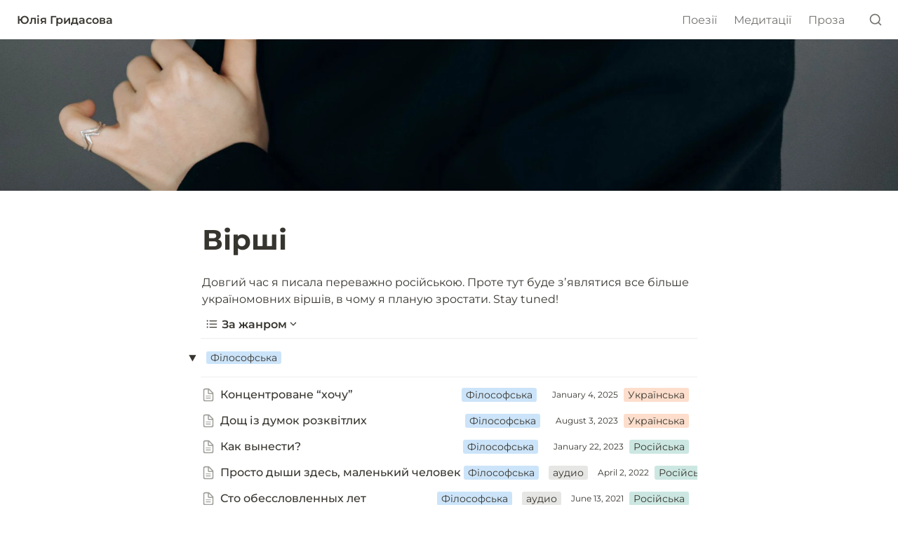

--- FILE ---
content_type: text/html; charset=utf-8
request_url: https://creative.gridasova.com/poetry/poems
body_size: 41947
content:
<!DOCTYPE html><html lang="ru" dir="ltr"><head><meta charSet="utf-8"/><link rel="preconnect" href="/" crossorigin=""/><meta name="viewport" content="width=device-width, initial-scale=1"/><link rel="preload" href="https://assets-v2.super.so/global/fonts/Montserrat/montserrat-v25-latin-ext_latin_cyrillic-ext_cyrillic-regular.woff2" as="font" crossorigin="anonymous" type="font/woff2"/><link rel="preload" href="https://assets-v2.super.so/global/fonts/Montserrat/montserrat-v25-latin-ext_latin_cyrillic-ext_cyrillic-500.woff2" as="font" crossorigin="anonymous" type="font/woff2"/><link rel="preload" href="https://assets-v2.super.so/global/fonts/Montserrat/montserrat-v25-latin-ext_latin_cyrillic-ext_cyrillic-600.woff2" as="font" crossorigin="anonymous" type="font/woff2"/><link rel="preload" href="https://assets-v2.super.so/global/fonts/Montserrat/montserrat-v25-latin-ext_latin_cyrillic-ext_cyrillic-700.woff2" as="font" crossorigin="anonymous" type="font/woff2"/><link rel="preload" as="image" imageSrcSet="https://images.spr.so/cdn-cgi/imagedelivery/j42No7y-dcokJuNgXeA0ig/1eddff1e-ce1c-4813-8bda-c332870df675/080A8060__%D0%BA%D0%BE%D0%BF%D0%B8%D1%8F/w=1920,quality=90,fit=scale-down 640w, https://images.spr.so/cdn-cgi/imagedelivery/j42No7y-dcokJuNgXeA0ig/1eddff1e-ce1c-4813-8bda-c332870df675/080A8060__%D0%BA%D0%BE%D0%BF%D0%B8%D1%8F/w=1920,quality=90,fit=scale-down 750w, https://images.spr.so/cdn-cgi/imagedelivery/j42No7y-dcokJuNgXeA0ig/1eddff1e-ce1c-4813-8bda-c332870df675/080A8060__%D0%BA%D0%BE%D0%BF%D0%B8%D1%8F/w=1920,quality=90,fit=scale-down 828w, https://images.spr.so/cdn-cgi/imagedelivery/j42No7y-dcokJuNgXeA0ig/1eddff1e-ce1c-4813-8bda-c332870df675/080A8060__%D0%BA%D0%BE%D0%BF%D0%B8%D1%8F/w=1920,quality=90,fit=scale-down 1080w, https://images.spr.so/cdn-cgi/imagedelivery/j42No7y-dcokJuNgXeA0ig/1eddff1e-ce1c-4813-8bda-c332870df675/080A8060__%D0%BA%D0%BE%D0%BF%D0%B8%D1%8F/w=1920,quality=90,fit=scale-down 1200w, https://images.spr.so/cdn-cgi/imagedelivery/j42No7y-dcokJuNgXeA0ig/1eddff1e-ce1c-4813-8bda-c332870df675/080A8060__%D0%BA%D0%BE%D0%BF%D0%B8%D1%8F/w=1920,quality=90,fit=scale-down 1920w, https://images.spr.so/cdn-cgi/imagedelivery/j42No7y-dcokJuNgXeA0ig/1eddff1e-ce1c-4813-8bda-c332870df675/080A8060__%D0%BA%D0%BE%D0%BF%D0%B8%D1%8F/w=1920,quality=90,fit=scale-down 2048w, https://images.spr.so/cdn-cgi/imagedelivery/j42No7y-dcokJuNgXeA0ig/1eddff1e-ce1c-4813-8bda-c332870df675/080A8060__%D0%BA%D0%BE%D0%BF%D0%B8%D1%8F/w=1920,quality=90,fit=scale-down 3840w" imageSizes="100vw"/><link rel="stylesheet" href="/_next/static/chunks/4057cc9dbcc744c0.css" data-precedence="next"/><link rel="preload" as="script" fetchPriority="low" href="/_next/static/chunks/ef7e1780489ef47b.js"/><script src="/_next/static/chunks/329c0e9c2897197b.js" async=""></script><script src="/_next/static/chunks/48b9427da8073be4.js" async=""></script><script src="/_next/static/chunks/c08b8935044855cc.js" async=""></script><script src="/_next/static/chunks/turbopack-a797a9dcefb3af65.js" async=""></script><script src="/_next/static/chunks/d96012bcfc98706a.js" async=""></script><script src="/_next/static/chunks/963c71eec1d89c3f.js" async=""></script><script src="/_next/static/chunks/f051bbd12aec0cc1.js" async=""></script><script src="/_next/static/chunks/81e796a7b8c3a175.js" async=""></script><script src="/_next/static/chunks/6233886336808895.js" async=""></script><script src="/_next/static/chunks/d0383f817159b1cf.js" async=""></script><script src="/_next/static/chunks/c020afdb26b53a60.js" async=""></script><script src="/_next/static/chunks/7f22801e85c972ca.js" async=""></script><script src="/_next/static/chunks/1b70408e1ee0ede3.js" async=""></script><script src="/_next/static/chunks/ee5c4fc589f91413.js" async=""></script><script src="/_next/static/chunks/8d3945c9ea1274d1.js" async=""></script><script src="/_next/static/chunks/398f78cbac628ac1.js" async=""></script><link rel="preload" href="/styles/static.css" as="style"/><link rel="preload" href="/styles/notion.css" as="style"/><link rel="preload" href="/styles/super.css" as="style"/><link rel="preload" href="/_next/static/chunks/d2b3d01ef7b174de.js" as="script" fetchPriority="low"/><link rel="preload" href="/_next/static/chunks/177befb06e1acac0.js" as="script" fetchPriority="low"/><link rel="preload" href="/_next/static/chunks/e11c20a907ff455f.js" as="script" fetchPriority="low"/><link rel="preload" href="/_next/static/chunks/d446879c100a8e04.js" as="script" fetchPriority="low"/><link rel="preload" href="/_next/static/chunks/613f6fd6c73c6f2b.js" as="script" fetchPriority="low"/><link rel="preload" href="/_next/static/chunks/45faf3b4dec6ec88.js" as="script" fetchPriority="low"/><link rel="icon" href="https://assets.super.so/ed619686-67fb-4d06-9f6c-a59d58cc6470/uploads/favicon/256d5b73-91c6-4799-96b9-e9e1f7ef358c.jpeg"/><link rel="preload" href="https://assets-v2.super.so/global/fonts/Montserrat/montserrat-v25-latin-ext_latin_cyrillic-ext_cyrillic-regular.woff2" crossorigin="anonymous" as="font" type="font/woff2"/><link rel="preload" href="https://assets-v2.super.so/global/fonts/Montserrat/montserrat-v25-latin-ext_latin_cyrillic-ext_cyrillic-500.woff2" crossorigin="anonymous" as="font" type="font/woff2"/><link rel="preload" href="https://assets-v2.super.so/global/fonts/Montserrat/montserrat-v25-latin-ext_latin_cyrillic-ext_cyrillic-600.woff2" crossorigin="anonymous" as="font" type="font/woff2"/><link rel="preload" href="https://assets-v2.super.so/global/fonts/Montserrat/montserrat-v25-latin-ext_latin_cyrillic-ext_cyrillic-700.woff2" crossorigin="anonymous" as="font" type="font/woff2"/><title>Вірші</title><meta name="description" content="Довгий час я писала переважно російською. Проте тут буде зʼявлятися все більше україномовних віршів, в чому я планую зростати. Stay tuned! "/><meta name="generator" content="Super"/><meta name="robots" content="index, follow"/><meta property="og:title" content="Вірші"/><meta property="og:description" content="Довгий час я писала переважно російською. Проте тут буде зʼявлятися все більше україномовних віршів, в чому я планую зростати. Stay tuned! "/><meta property="og:url" content="https://creative.gridasova.com/poetry/poems"/><meta property="og:site_name" content="Вірші"/><meta property="og:locale" content="en-US"/><meta property="og:image" content="https://images.spr.so/cdn-cgi/imagedelivery/j42No7y-dcokJuNgXeA0ig/1eddff1e-ce1c-4813-8bda-c332870df675/080A8060__%D0%BA%D0%BE%D0%BF%D0%B8%D1%8F/public"/><meta property="og:image:alt" content="Вірші"/><meta property="og:type" content="website"/><meta name="twitter:card" content="summary_large_image"/><meta name="twitter:title" content="Вірші"/><meta name="twitter:description" content="Довгий час я писала переважно російською. Проте тут буде зʼявлятися все більше україномовних віршів, в чому я планую зростати. Stay tuned! "/><meta name="twitter:image" content="https://images.spr.so/cdn-cgi/imagedelivery/j42No7y-dcokJuNgXeA0ig/1eddff1e-ce1c-4813-8bda-c332870df675/080A8060__%D0%BA%D0%BE%D0%BF%D0%B8%D1%8F/public"/><meta name="twitter:image:alt" content="Вірші"/><script>
    const html = document.getElementsByTagName("html")[0];
    try {
      const colorPreference = localStorage
        ? localStorage.getItem("color-preference")
        : null;

      if (false) {
        html.classList.remove("undefined");
      }
      
      if (false && colorPreference && html) {
        html.classList.add("theme-" + colorPreference);
      } else {
        html.classList.add("theme-default");
      }
    } catch (e) {
      console.log('ERROR themeEffect', e)
      html.classList.add("theme-default");
    }
</script><style>
      @font-face {
        font-family: "Montserrat";
        font-style: normal;
        font-weight: 400;
        src: url("https://assets-v2.super.so/global/fonts/Montserrat/montserrat-v25-latin-ext_latin_cyrillic-ext_cyrillic-regular.eot"); /* IE9 Compat Modes */
        
          src: local(""),
            url("https://assets-v2.super.so/global/fonts/Montserrat/montserrat-v25-latin-ext_latin_cyrillic-ext_cyrillic-regular.eot?#iefix")
            format("embedded-opentype"),
            /* IE6-IE8 */
            url("https://assets-v2.super.so/global/fonts/Montserrat/montserrat-v25-latin-ext_latin_cyrillic-ext_cyrillic-regular.woff2")
            format("woff2"),
            /* Super Modern Browsers */
            url("https://assets-v2.super.so/global/fonts/Montserrat/montserrat-v25-latin-ext_latin_cyrillic-ext_cyrillic-regular.woff")
            format("woff"),
            /* Modern Browsers */
            url("https://assets-v2.super.so/global/fonts/Montserrat/montserrat-v25-latin-ext_latin_cyrillic-ext_cyrillic-regular.ttf")
            format("truetype"),
            /* Safari, Android, iOS */
            url("https://assets-v2.super.so/global/fonts/Montserrat/montserrat-v25-latin-ext_latin_cyrillic-ext_cyrillic-regular.svg#Montserrat")
            format("svg"); /* Legacy iOS */
        
      }
    
      @font-face {
        font-family: "Montserrat";
        font-style: normal;
        font-weight: 500;
        src: url("https://assets-v2.super.so/global/fonts/Montserrat/montserrat-v25-latin-ext_latin_cyrillic-ext_cyrillic-500.eot"); /* IE9 Compat Modes */
        
          src: local(""),
            url("https://assets-v2.super.so/global/fonts/Montserrat/montserrat-v25-latin-ext_latin_cyrillic-ext_cyrillic-500.eot?#iefix")
            format("embedded-opentype"),
            /* IE6-IE8 */
            url("https://assets-v2.super.so/global/fonts/Montserrat/montserrat-v25-latin-ext_latin_cyrillic-ext_cyrillic-500.woff2")
            format("woff2"),
            /* Super Modern Browsers */
            url("https://assets-v2.super.so/global/fonts/Montserrat/montserrat-v25-latin-ext_latin_cyrillic-ext_cyrillic-500.woff")
            format("woff"),
            /* Modern Browsers */
            url("https://assets-v2.super.so/global/fonts/Montserrat/montserrat-v25-latin-ext_latin_cyrillic-ext_cyrillic-500.ttf")
            format("truetype"),
            /* Safari, Android, iOS */
            url("https://assets-v2.super.so/global/fonts/Montserrat/montserrat-v25-latin-ext_latin_cyrillic-ext_cyrillic-500.svg#Montserrat")
            format("svg"); /* Legacy iOS */
        
      }
    
      @font-face {
        font-family: "Montserrat";
        font-style: normal;
        font-weight: 600;
        src: url("https://assets-v2.super.so/global/fonts/Montserrat/montserrat-v25-latin-ext_latin_cyrillic-ext_cyrillic-600.eot"); /* IE9 Compat Modes */
        
          src: local(""),
            url("https://assets-v2.super.so/global/fonts/Montserrat/montserrat-v25-latin-ext_latin_cyrillic-ext_cyrillic-600.eot?#iefix")
            format("embedded-opentype"),
            /* IE6-IE8 */
            url("https://assets-v2.super.so/global/fonts/Montserrat/montserrat-v25-latin-ext_latin_cyrillic-ext_cyrillic-600.woff2")
            format("woff2"),
            /* Super Modern Browsers */
            url("https://assets-v2.super.so/global/fonts/Montserrat/montserrat-v25-latin-ext_latin_cyrillic-ext_cyrillic-600.woff")
            format("woff"),
            /* Modern Browsers */
            url("https://assets-v2.super.so/global/fonts/Montserrat/montserrat-v25-latin-ext_latin_cyrillic-ext_cyrillic-600.ttf")
            format("truetype"),
            /* Safari, Android, iOS */
            url("https://assets-v2.super.so/global/fonts/Montserrat/montserrat-v25-latin-ext_latin_cyrillic-ext_cyrillic-600.svg#Montserrat")
            format("svg"); /* Legacy iOS */
        
      }
    
      @font-face {
        font-family: "Montserrat";
        font-style: normal;
        font-weight: 700;
        src: url("https://assets-v2.super.so/global/fonts/Montserrat/montserrat-v25-latin-ext_latin_cyrillic-ext_cyrillic-700.eot"); /* IE9 Compat Modes */
        
          src: local(""),
            url("https://assets-v2.super.so/global/fonts/Montserrat/montserrat-v25-latin-ext_latin_cyrillic-ext_cyrillic-700.eot?#iefix")
            format("embedded-opentype"),
            /* IE6-IE8 */
            url("https://assets-v2.super.so/global/fonts/Montserrat/montserrat-v25-latin-ext_latin_cyrillic-ext_cyrillic-700.woff2")
            format("woff2"),
            /* Super Modern Browsers */
            url("https://assets-v2.super.so/global/fonts/Montserrat/montserrat-v25-latin-ext_latin_cyrillic-ext_cyrillic-700.woff")
            format("woff"),
            /* Modern Browsers */
            url("https://assets-v2.super.so/global/fonts/Montserrat/montserrat-v25-latin-ext_latin_cyrillic-ext_cyrillic-700.ttf")
            format("truetype"),
            /* Safari, Android, iOS */
            url("https://assets-v2.super.so/global/fonts/Montserrat/montserrat-v25-latin-ext_latin_cyrillic-ext_cyrillic-700.svg#Montserrat")
            format("svg"); /* Legacy iOS */
        
      }
    </style><link rel="stylesheet" href="/styles/static.css"/><link rel="stylesheet" href="/styles/notion.css"/><link rel="stylesheet" href="/styles/super.css"/><script src="/_next/static/chunks/a6dad97d9634a72d.js" noModule=""></script></head><body><div hidden=""><!--$--><!--/$--></div><div class="super-root"><nav aria-label="Main" data-orientation="horizontal" dir="ltr" class="super-navbar simple" style="position:sticky;box-shadow:var(--navbar-shadow);-webkit-box-shadow:var(--navbar-shadow)"><div class="super-navbar__content"><!--$!--><template data-dgst="BAILOUT_TO_CLIENT_SIDE_RENDERING"></template><span class="notion-link super-navbar__logo"><span class="super-navbar__logo-text" style="font-size:16px">Юлія Гридасова</span></span><!--/$--><div style="position:relative"><ul data-orientation="horizontal" class="super-navbar__item-list" dir="ltr"><li><!--$!--><template data-dgst="BAILOUT_TO_CLIENT_SIDE_RENDERING"></template><span class="notion-link super-navbar__item">Поезії</span><!--/$--></li><li><!--$!--><template data-dgst="BAILOUT_TO_CLIENT_SIDE_RENDERING"></template><span class="notion-link super-navbar__item">Медитації</span><!--/$--></li><li><!--$!--><template data-dgst="BAILOUT_TO_CLIENT_SIDE_RENDERING"></template><span class="notion-link super-navbar__item">Проза</span><!--/$--></li></ul></div><div class="super-navbar__actions"><div class="super-navbar__button super-navbar__search"><!--$--><svg xmlns="http://www.w3.org/2000/svg" width="20" height="20" viewBox="0 0 24 24" fill="none" stroke="currentColor" stroke-width="2" stroke-linecap="round" stroke-linejoin="round" class="lucide lucide-search " type="Search"><circle cx="11" cy="11" r="8"></circle><path d="m21 21-4.3-4.3"></path></svg><!--/$--></div><div class="super-navbar__button super-navbar__menu-open"><!--$--><svg xmlns="http://www.w3.org/2000/svg" width="20" height="20" viewBox="0 0 24 24" fill="none" stroke="currentColor" stroke-width="2" stroke-linecap="round" stroke-linejoin="round" class="lucide lucide-menu " type="Menu"><line x1="4" x2="20" y1="12" y2="12"></line><line x1="4" x2="20" y1="6" y2="6"></line><line x1="4" x2="20" y1="18" y2="18"></line></svg><!--/$--></div></div></div><div class="super-navbar__viewport-wrapper"></div></nav><div class="super-content-wrapper"><main id="page-poetry-poems" class="super-content page__poetry-poems parent-page__poetry"><div class="notion-header page"><div class="notion-header__cover has-cover no-icon"><span data-full-size="https://images.spr.so/cdn-cgi/imagedelivery/j42No7y-dcokJuNgXeA0ig/1eddff1e-ce1c-4813-8bda-c332870df675/080A8060__копия/public" data-lightbox-src="https://images.spr.so/cdn-cgi/imagedelivery/j42No7y-dcokJuNgXeA0ig/1eddff1e-ce1c-4813-8bda-c332870df675/080A8060__копия/public" style="display:contents"><img alt="Вірші" decoding="async" data-nimg="fill" class="notion-header__cover-image" style="position:absolute;height:100%;width:100%;left:0;top:0;right:0;bottom:0;object-fit:cover;object-position:center 80.79%;color:transparent" sizes="100vw" srcSet="https://images.spr.so/cdn-cgi/imagedelivery/j42No7y-dcokJuNgXeA0ig/1eddff1e-ce1c-4813-8bda-c332870df675/080A8060__%D0%BA%D0%BE%D0%BF%D0%B8%D1%8F/w=1920,quality=90,fit=scale-down 640w, https://images.spr.so/cdn-cgi/imagedelivery/j42No7y-dcokJuNgXeA0ig/1eddff1e-ce1c-4813-8bda-c332870df675/080A8060__%D0%BA%D0%BE%D0%BF%D0%B8%D1%8F/w=1920,quality=90,fit=scale-down 750w, https://images.spr.so/cdn-cgi/imagedelivery/j42No7y-dcokJuNgXeA0ig/1eddff1e-ce1c-4813-8bda-c332870df675/080A8060__%D0%BA%D0%BE%D0%BF%D0%B8%D1%8F/w=1920,quality=90,fit=scale-down 828w, https://images.spr.so/cdn-cgi/imagedelivery/j42No7y-dcokJuNgXeA0ig/1eddff1e-ce1c-4813-8bda-c332870df675/080A8060__%D0%BA%D0%BE%D0%BF%D0%B8%D1%8F/w=1920,quality=90,fit=scale-down 1080w, https://images.spr.so/cdn-cgi/imagedelivery/j42No7y-dcokJuNgXeA0ig/1eddff1e-ce1c-4813-8bda-c332870df675/080A8060__%D0%BA%D0%BE%D0%BF%D0%B8%D1%8F/w=1920,quality=90,fit=scale-down 1200w, https://images.spr.so/cdn-cgi/imagedelivery/j42No7y-dcokJuNgXeA0ig/1eddff1e-ce1c-4813-8bda-c332870df675/080A8060__%D0%BA%D0%BE%D0%BF%D0%B8%D1%8F/w=1920,quality=90,fit=scale-down 1920w, https://images.spr.so/cdn-cgi/imagedelivery/j42No7y-dcokJuNgXeA0ig/1eddff1e-ce1c-4813-8bda-c332870df675/080A8060__%D0%BA%D0%BE%D0%BF%D0%B8%D1%8F/w=1920,quality=90,fit=scale-down 2048w, https://images.spr.so/cdn-cgi/imagedelivery/j42No7y-dcokJuNgXeA0ig/1eddff1e-ce1c-4813-8bda-c332870df675/080A8060__%D0%BA%D0%BE%D0%BF%D0%B8%D1%8F/w=1920,quality=90,fit=scale-down 3840w" src="https://images.spr.so/cdn-cgi/imagedelivery/j42No7y-dcokJuNgXeA0ig/1eddff1e-ce1c-4813-8bda-c332870df675/080A8060__%D0%BA%D0%BE%D0%BF%D0%B8%D1%8F/w=1920,quality=90,fit=scale-down"/></span></div><div class="notion-header__content max-width has-cover no-icon"><div class="notion-header__title-wrapper"><h1 class="notion-header__title">Вірші</h1></div></div></div><article id="block-poetry-poems" class="notion-root max-width"><p id="block-e6cb7b436ef94ab88d91bf4a05a4e55a" class="notion-text notion-text__content notion-semantic-string">Довгий час я писала переважно російською. Проте тут буде зʼявлятися все більше україномовних віршів, в чому я планую зростати. Stay tuned! </p><div id="block-poetry" class="notion-collection inline collection-ffc276d9a78d4954bcef621a25518623"><div class="notion-collection__header-wrapper"><div class="notion-dropdown"><div><div class="notion-dropdown__button"><svg xmlns="http://www.w3.org/2000/svg" viewBox="0 0 20 20" width="20" height="20"><path d="M7.12 4.875a.625.625 0 1 0 0 1.25h9.6a.625.625 0 1 0 0-1.25zm0 4.5a.625.625 0 1 0 0 1.25h9.6a.625.625 0 1 0 0-1.25zM6.495 14.5c0-.345.28-.625.625-.625h9.6a.625.625 0 1 1 0 1.25h-9.6a.625.625 0 0 1-.625-.625m-2.875-8a1 1 0 1 0 0-2 1 1 0 0 0 0 2m1 3.5a1 1 0 1 1-2 0 1 1 0 0 1 2 0m-1 5.5a1 1 0 1 0 0-2 1 1 0 0 0 0 2"></path></svg><p class="notion-dropdown__button-title"> За жанром</p><svg xmlns="http://www.w3.org/2000/svg" viewBox="0 0 30 30" width="10" height="10"><polygon points="15,17.4 4.8,7 2,9.8 15,23 28,9.8 25.2,7 "></polygon></svg></div></div><div class="notion-dropdown__menu-wrapper"><div class="notion-dropdown__menu initial-state close"><div class="notion-dropdown__menu-header"><p>3<!-- --> views</p></div><div class="notion-dropdown__option-list"><div class="notion-dropdown__option active"><div class="notion-dropdown__option-icon"><svg xmlns="http://www.w3.org/2000/svg" viewBox="0 0 20 20" width="20" height="20"><path d="M7.12 4.875a.625.625 0 1 0 0 1.25h9.6a.625.625 0 1 0 0-1.25zm0 4.5a.625.625 0 1 0 0 1.25h9.6a.625.625 0 1 0 0-1.25zM6.495 14.5c0-.345.28-.625.625-.625h9.6a.625.625 0 1 1 0 1.25h-9.6a.625.625 0 0 1-.625-.625m-2.875-8a1 1 0 1 0 0-2 1 1 0 0 0 0 2m1 3.5a1 1 0 1 1-2 0 1 1 0 0 1 2 0m-1 5.5a1 1 0 1 0 0-2 1 1 0 0 0 0 2"></path></svg></div><p> За жанром</p></div><div class="notion-dropdown__option "><div class="notion-dropdown__option-icon"><svg xmlns="http://www.w3.org/2000/svg" viewBox="0 0 20 20" width="20" height="20"><path d="M4 3.375c-.897 0-1.625.728-1.625 1.625v2.5c0 .897.728 1.625 1.625 1.625h3.5c.897 0 1.625-.728 1.625-1.625V5c0-.897-.728-1.625-1.625-1.625zM3.625 5c0-.207.168-.375.375-.375h3.5c.207 0 .375.168.375.375v2.5a.375.375 0 0 1-.375.375H4a.375.375 0 0 1-.375-.375zM4 10.875c-.897 0-1.625.727-1.625 1.625V15c0 .898.728 1.625 1.625 1.625h3.5c.897 0 1.625-.727 1.625-1.625v-2.5c0-.898-.728-1.625-1.625-1.625zM3.625 12.5c0-.207.168-.375.375-.375h3.5c.207 0 .375.168.375.375V15a.375.375 0 0 1-.375.375H4A.375.375 0 0 1 3.625 15zm7.25-7.5c0-.897.727-1.625 1.625-1.625H16c.898 0 1.625.728 1.625 1.625v2.5c0 .897-.727 1.625-1.625 1.625h-3.5A1.625 1.625 0 0 1 10.875 7.5zm1.625-.375a.375.375 0 0 0-.375.375v2.5c0 .207.168.375.375.375H16a.375.375 0 0 0 .375-.375V5A.375.375 0 0 0 16 4.625zm0 6.25c-.898 0-1.625.727-1.625 1.625V15c0 .898.727 1.625 1.625 1.625H16c.898 0 1.625-.727 1.625-1.625v-2.5c0-.898-.727-1.625-1.625-1.625zm-.375 1.625c0-.207.168-.375.375-.375H16c.207 0 .375.168.375.375V15a.375.375 0 0 1-.375.375h-3.5a.375.375 0 0 1-.375-.375z"></path></svg></div><p>Хронологічно </p></div><div class="notion-dropdown__option "><div class="notion-dropdown__option-icon"><svg xmlns="http://www.w3.org/2000/svg" viewBox="0 0 20 20" width="20" height="20"><path d="M4.5 4.125A2.125 2.125 0 0 0 2.375 6.25v7.5c0 1.174.951 2.125 2.125 2.125h11a2.125 2.125 0 0 0 2.125-2.125v-7.5A2.125 2.125 0 0 0 15.5 4.125zm11.875 7h-5.75v-2.25h5.75zm-5.75 1.25h5.75v1.375a.875.875 0 0 1-.875.875h-4.875zm-1.25-1.25h-5.75v-2.25h5.75zm-5.75 1.25h5.75v2.25H4.5a.875.875 0 0 1-.875-.875zm0-4.75V6.25c0-.483.392-.875.875-.875h4.875v2.25zm7 0v-2.25H15.5c.483 0 .875.392.875.875v1.375z"></path></svg></div><p>Table</p></div></div></div></div></div></div><div class="notion-collection-group__list"><div class="notion-collection-group__header"></div><div class="notion-collection-group__section open"><div class="notion-collection-group__section-header"><div class="notion-toggle__trigger notion-collection-group__section-toggle"><div class="notion-toggle__trigger_icon"><span>‣</span></div></div><div class="notion-property notion-property__select no-wrap property-undefined"><span class="notion-pill pill-blue first">Філософська</span></div></div><div class="notion-collection-list"><div id="block-171986e7e666807784a2c2666771bb5e" class="notion-collection-list__item "><a id="block-171986e7e666807784a2c2666771bb5e" href="/171986e7e666807784a2c2666771bb5e" class="notion-link notion-collection-list__item-anchor" data-server-link="true" data-link-uri="/171986e7e666807784a2c2666771bb5e"></a><div class="notion-property notion-property__title notion-semantic-string"><div class="notion-property__title__icon-wrapper"><svg class="notion-icon notion-icon__page" viewBox="0 0 16 16" width="18" height="18" style="width:18px;height:18px;font-size:18px;fill:var(--color-text-default-light)"><path d="M4.35645 15.4678H11.6367C13.0996 15.4678 13.8584 14.6953 13.8584 13.2256V7.02539C13.8584 6.0752 13.7354 5.6377 13.1406 5.03613L9.55176 1.38574C8.97754 0.804688 8.50586 0.667969 7.65137 0.667969H4.35645C2.89355 0.667969 2.13477 1.44043 2.13477 2.91016V13.2256C2.13477 14.7021 2.89355 15.4678 4.35645 15.4678ZM4.46582 14.1279C3.80273 14.1279 3.47461 13.7793 3.47461 13.1436V2.99219C3.47461 2.36328 3.80273 2.00781 4.46582 2.00781H7.37793V5.75391C7.37793 6.73145 7.86328 7.20312 8.83398 7.20312H12.5186V13.1436C12.5186 13.7793 12.1836 14.1279 11.5205 14.1279H4.46582ZM8.95703 6.02734C8.67676 6.02734 8.56055 5.9043 8.56055 5.62402V2.19238L12.334 6.02734H8.95703ZM10.4336 9.00098H5.42969C5.16992 9.00098 4.98535 9.19238 4.98535 9.43164C4.98535 9.67773 5.16992 9.86914 5.42969 9.86914H10.4336C10.6797 9.86914 10.8643 9.67773 10.8643 9.43164C10.8643 9.19238 10.6797 9.00098 10.4336 9.00098ZM10.4336 11.2979H5.42969C5.16992 11.2979 4.98535 11.4893 4.98535 11.7354C4.98535 11.9746 5.16992 12.1592 5.42969 12.1592H10.4336C10.6797 12.1592 10.8643 11.9746 10.8643 11.7354C10.8643 11.4893 10.6797 11.2979 10.4336 11.2979Z"></path></svg></div>Концентроване “хочу”</div><div class="notion-collection-list__item-content"><div class="notion-property notion-property__select no-wrap property-49464a48 notion-collection-list__item-property"><span class="notion-pill pill-blue first">Філософська</span></div><div class="notion-property notion-property__select no-wrap property-7d6d5246 notion-collection-list__item-property"></div><div class="notion-property notion-property__date property-7d65486e notion-collection-list__item-property notion-semantic-string no-wrap"><span class="date">January 4, 2025</span></div><div class="notion-property notion-property__select no-wrap property-60595551 notion-collection-list__item-property"><span class="notion-pill pill-orange first">Українська</span></div></div></div><div id="block-poetry-dosch" class="notion-collection-list__item "><a id="block-poetry-dosch" href="/poetry/dosch" class="notion-link notion-collection-list__item-anchor" data-server-link="true" data-link-uri="/poetry/dosch"></a><div class="notion-property notion-property__title notion-semantic-string"><div class="notion-property__title__icon-wrapper"><svg class="notion-icon notion-icon__page" viewBox="0 0 16 16" width="18" height="18" style="width:18px;height:18px;font-size:18px;fill:var(--color-text-default-light)"><path d="M4.35645 15.4678H11.6367C13.0996 15.4678 13.8584 14.6953 13.8584 13.2256V7.02539C13.8584 6.0752 13.7354 5.6377 13.1406 5.03613L9.55176 1.38574C8.97754 0.804688 8.50586 0.667969 7.65137 0.667969H4.35645C2.89355 0.667969 2.13477 1.44043 2.13477 2.91016V13.2256C2.13477 14.7021 2.89355 15.4678 4.35645 15.4678ZM4.46582 14.1279C3.80273 14.1279 3.47461 13.7793 3.47461 13.1436V2.99219C3.47461 2.36328 3.80273 2.00781 4.46582 2.00781H7.37793V5.75391C7.37793 6.73145 7.86328 7.20312 8.83398 7.20312H12.5186V13.1436C12.5186 13.7793 12.1836 14.1279 11.5205 14.1279H4.46582ZM8.95703 6.02734C8.67676 6.02734 8.56055 5.9043 8.56055 5.62402V2.19238L12.334 6.02734H8.95703ZM10.4336 9.00098H5.42969C5.16992 9.00098 4.98535 9.19238 4.98535 9.43164C4.98535 9.67773 5.16992 9.86914 5.42969 9.86914H10.4336C10.6797 9.86914 10.8643 9.67773 10.8643 9.43164C10.8643 9.19238 10.6797 9.00098 10.4336 9.00098ZM10.4336 11.2979H5.42969C5.16992 11.2979 4.98535 11.4893 4.98535 11.7354C4.98535 11.9746 5.16992 12.1592 5.42969 12.1592H10.4336C10.6797 12.1592 10.8643 11.9746 10.8643 11.7354C10.8643 11.4893 10.6797 11.2979 10.4336 11.2979Z"></path></svg></div>Дощ із думок розквітлих</div><div class="notion-collection-list__item-content"><div class="notion-property notion-property__select no-wrap property-49464a48 notion-collection-list__item-property"><span class="notion-pill pill-blue first">Філософська</span></div><div class="notion-property notion-property__select no-wrap property-7d6d5246 notion-collection-list__item-property"></div><div class="notion-property notion-property__date property-7d65486e notion-collection-list__item-property notion-semantic-string no-wrap"><span class="date">August 3, 2023</span></div><div class="notion-property notion-property__select no-wrap property-60595551 notion-collection-list__item-property"><span class="notion-pill pill-orange first">Українська</span></div></div></div><div id="block-3c718d9b2a7e466aa0e8285969f1a64f" class="notion-collection-list__item "><a id="block-3c718d9b2a7e466aa0e8285969f1a64f" href="/3c718d9b2a7e466aa0e8285969f1a64f" class="notion-link notion-collection-list__item-anchor" data-server-link="true" data-link-uri="/3c718d9b2a7e466aa0e8285969f1a64f"></a><div class="notion-property notion-property__title notion-semantic-string"><div class="notion-property__title__icon-wrapper"><svg class="notion-icon notion-icon__page" viewBox="0 0 16 16" width="18" height="18" style="width:18px;height:18px;font-size:18px;fill:var(--color-text-default-light)"><path d="M4.35645 15.4678H11.6367C13.0996 15.4678 13.8584 14.6953 13.8584 13.2256V7.02539C13.8584 6.0752 13.7354 5.6377 13.1406 5.03613L9.55176 1.38574C8.97754 0.804688 8.50586 0.667969 7.65137 0.667969H4.35645C2.89355 0.667969 2.13477 1.44043 2.13477 2.91016V13.2256C2.13477 14.7021 2.89355 15.4678 4.35645 15.4678ZM4.46582 14.1279C3.80273 14.1279 3.47461 13.7793 3.47461 13.1436V2.99219C3.47461 2.36328 3.80273 2.00781 4.46582 2.00781H7.37793V5.75391C7.37793 6.73145 7.86328 7.20312 8.83398 7.20312H12.5186V13.1436C12.5186 13.7793 12.1836 14.1279 11.5205 14.1279H4.46582ZM8.95703 6.02734C8.67676 6.02734 8.56055 5.9043 8.56055 5.62402V2.19238L12.334 6.02734H8.95703ZM10.4336 9.00098H5.42969C5.16992 9.00098 4.98535 9.19238 4.98535 9.43164C4.98535 9.67773 5.16992 9.86914 5.42969 9.86914H10.4336C10.6797 9.86914 10.8643 9.67773 10.8643 9.43164C10.8643 9.19238 10.6797 9.00098 10.4336 9.00098ZM10.4336 11.2979H5.42969C5.16992 11.2979 4.98535 11.4893 4.98535 11.7354C4.98535 11.9746 5.16992 12.1592 5.42969 12.1592H10.4336C10.6797 12.1592 10.8643 11.9746 10.8643 11.7354C10.8643 11.4893 10.6797 11.2979 10.4336 11.2979Z"></path></svg></div>Как вынести?</div><div class="notion-collection-list__item-content"><div class="notion-property notion-property__select no-wrap property-49464a48 notion-collection-list__item-property"><span class="notion-pill pill-blue first">Філософська</span></div><div class="notion-property notion-property__select no-wrap property-7d6d5246 notion-collection-list__item-property"></div><div class="notion-property notion-property__date property-7d65486e notion-collection-list__item-property notion-semantic-string no-wrap"><span class="date">January 22, 2023</span></div><div class="notion-property notion-property__select no-wrap property-60595551 notion-collection-list__item-property"><span class="notion-pill pill-green first">Російська</span></div></div></div><div id="block-poetry-dyshy" class="notion-collection-list__item "><a id="block-poetry-dyshy" href="/poetry/dyshy" class="notion-link notion-collection-list__item-anchor" data-server-link="true" data-link-uri="/poetry/dyshy"></a><div class="notion-property notion-property__title notion-semantic-string"><div class="notion-property__title__icon-wrapper"><svg class="notion-icon notion-icon__page" viewBox="0 0 16 16" width="18" height="18" style="width:18px;height:18px;font-size:18px;fill:var(--color-text-default-light)"><path d="M4.35645 15.4678H11.6367C13.0996 15.4678 13.8584 14.6953 13.8584 13.2256V7.02539C13.8584 6.0752 13.7354 5.6377 13.1406 5.03613L9.55176 1.38574C8.97754 0.804688 8.50586 0.667969 7.65137 0.667969H4.35645C2.89355 0.667969 2.13477 1.44043 2.13477 2.91016V13.2256C2.13477 14.7021 2.89355 15.4678 4.35645 15.4678ZM4.46582 14.1279C3.80273 14.1279 3.47461 13.7793 3.47461 13.1436V2.99219C3.47461 2.36328 3.80273 2.00781 4.46582 2.00781H7.37793V5.75391C7.37793 6.73145 7.86328 7.20312 8.83398 7.20312H12.5186V13.1436C12.5186 13.7793 12.1836 14.1279 11.5205 14.1279H4.46582ZM8.95703 6.02734C8.67676 6.02734 8.56055 5.9043 8.56055 5.62402V2.19238L12.334 6.02734H8.95703ZM10.4336 9.00098H5.42969C5.16992 9.00098 4.98535 9.19238 4.98535 9.43164C4.98535 9.67773 5.16992 9.86914 5.42969 9.86914H10.4336C10.6797 9.86914 10.8643 9.67773 10.8643 9.43164C10.8643 9.19238 10.6797 9.00098 10.4336 9.00098ZM10.4336 11.2979H5.42969C5.16992 11.2979 4.98535 11.4893 4.98535 11.7354C4.98535 11.9746 5.16992 12.1592 5.42969 12.1592H10.4336C10.6797 12.1592 10.8643 11.9746 10.8643 11.7354C10.8643 11.4893 10.6797 11.2979 10.4336 11.2979Z"></path></svg></div>Просто дыши здесь, маленький человек</div><div class="notion-collection-list__item-content"><div class="notion-property notion-property__select no-wrap property-49464a48 notion-collection-list__item-property"><span class="notion-pill pill-blue first">Філософська</span></div><div class="notion-property notion-property__select no-wrap property-7d6d5246 notion-collection-list__item-property"><span class="notion-pill pill-default first">аудио</span></div><div class="notion-property notion-property__date property-7d65486e notion-collection-list__item-property notion-semantic-string no-wrap"><span class="date">April 2, 2022</span></div><div class="notion-property notion-property__select no-wrap property-60595551 notion-collection-list__item-property"><span class="notion-pill pill-green first">Російська</span></div></div></div><div id="block-poetry-sto-let" class="notion-collection-list__item "><a id="block-poetry-sto-let" href="/poetry/sto-let" class="notion-link notion-collection-list__item-anchor" data-server-link="true" data-link-uri="/poetry/sto-let"></a><div class="notion-property notion-property__title notion-semantic-string"><div class="notion-property__title__icon-wrapper"><svg class="notion-icon notion-icon__page" viewBox="0 0 16 16" width="18" height="18" style="width:18px;height:18px;font-size:18px;fill:var(--color-text-default-light)"><path d="M4.35645 15.4678H11.6367C13.0996 15.4678 13.8584 14.6953 13.8584 13.2256V7.02539C13.8584 6.0752 13.7354 5.6377 13.1406 5.03613L9.55176 1.38574C8.97754 0.804688 8.50586 0.667969 7.65137 0.667969H4.35645C2.89355 0.667969 2.13477 1.44043 2.13477 2.91016V13.2256C2.13477 14.7021 2.89355 15.4678 4.35645 15.4678ZM4.46582 14.1279C3.80273 14.1279 3.47461 13.7793 3.47461 13.1436V2.99219C3.47461 2.36328 3.80273 2.00781 4.46582 2.00781H7.37793V5.75391C7.37793 6.73145 7.86328 7.20312 8.83398 7.20312H12.5186V13.1436C12.5186 13.7793 12.1836 14.1279 11.5205 14.1279H4.46582ZM8.95703 6.02734C8.67676 6.02734 8.56055 5.9043 8.56055 5.62402V2.19238L12.334 6.02734H8.95703ZM10.4336 9.00098H5.42969C5.16992 9.00098 4.98535 9.19238 4.98535 9.43164C4.98535 9.67773 5.16992 9.86914 5.42969 9.86914H10.4336C10.6797 9.86914 10.8643 9.67773 10.8643 9.43164C10.8643 9.19238 10.6797 9.00098 10.4336 9.00098ZM10.4336 11.2979H5.42969C5.16992 11.2979 4.98535 11.4893 4.98535 11.7354C4.98535 11.9746 5.16992 12.1592 5.42969 12.1592H10.4336C10.6797 12.1592 10.8643 11.9746 10.8643 11.7354C10.8643 11.4893 10.6797 11.2979 10.4336 11.2979Z"></path></svg></div>Сто обессловленных лет</div><div class="notion-collection-list__item-content"><div class="notion-property notion-property__select no-wrap property-49464a48 notion-collection-list__item-property"><span class="notion-pill pill-blue first">Філософська</span></div><div class="notion-property notion-property__select no-wrap property-7d6d5246 notion-collection-list__item-property"><span class="notion-pill pill-default first">аудио</span></div><div class="notion-property notion-property__date property-7d65486e notion-collection-list__item-property notion-semantic-string no-wrap"><span class="date">June 13, 2021</span></div><div class="notion-property notion-property__select no-wrap property-60595551 notion-collection-list__item-property"><span class="notion-pill pill-green first">Російська</span></div></div></div><div id="block-poetry-sneg" class="notion-collection-list__item "><a id="block-poetry-sneg" href="/poetry/sneg" class="notion-link notion-collection-list__item-anchor" data-server-link="true" data-link-uri="/poetry/sneg"></a><div class="notion-property notion-property__title notion-semantic-string"><div class="notion-property__title__icon-wrapper"><svg class="notion-icon notion-icon__page" viewBox="0 0 16 16" width="18" height="18" style="width:18px;height:18px;font-size:18px;fill:var(--color-text-default-light)"><path d="M4.35645 15.4678H11.6367C13.0996 15.4678 13.8584 14.6953 13.8584 13.2256V7.02539C13.8584 6.0752 13.7354 5.6377 13.1406 5.03613L9.55176 1.38574C8.97754 0.804688 8.50586 0.667969 7.65137 0.667969H4.35645C2.89355 0.667969 2.13477 1.44043 2.13477 2.91016V13.2256C2.13477 14.7021 2.89355 15.4678 4.35645 15.4678ZM4.46582 14.1279C3.80273 14.1279 3.47461 13.7793 3.47461 13.1436V2.99219C3.47461 2.36328 3.80273 2.00781 4.46582 2.00781H7.37793V5.75391C7.37793 6.73145 7.86328 7.20312 8.83398 7.20312H12.5186V13.1436C12.5186 13.7793 12.1836 14.1279 11.5205 14.1279H4.46582ZM8.95703 6.02734C8.67676 6.02734 8.56055 5.9043 8.56055 5.62402V2.19238L12.334 6.02734H8.95703ZM10.4336 9.00098H5.42969C5.16992 9.00098 4.98535 9.19238 4.98535 9.43164C4.98535 9.67773 5.16992 9.86914 5.42969 9.86914H10.4336C10.6797 9.86914 10.8643 9.67773 10.8643 9.43164C10.8643 9.19238 10.6797 9.00098 10.4336 9.00098ZM10.4336 11.2979H5.42969C5.16992 11.2979 4.98535 11.4893 4.98535 11.7354C4.98535 11.9746 5.16992 12.1592 5.42969 12.1592H10.4336C10.6797 12.1592 10.8643 11.9746 10.8643 11.7354C10.8643 11.4893 10.6797 11.2979 10.4336 11.2979Z"></path></svg></div>Валит беззубый снег</div><div class="notion-collection-list__item-content"><div class="notion-property notion-property__select no-wrap property-49464a48 notion-collection-list__item-property"><span class="notion-pill pill-blue first">Філософська</span></div><div class="notion-property notion-property__select no-wrap property-7d6d5246 notion-collection-list__item-property"><span class="notion-pill pill-default first">аудио</span></div><div class="notion-property notion-property__date property-7d65486e notion-collection-list__item-property notion-semantic-string no-wrap"><span class="date">March 29, 2019</span></div><div class="notion-property notion-property__select no-wrap property-60595551 notion-collection-list__item-property"><span class="notion-pill pill-green first">Російська</span></div></div></div><div id="block-poetry-hlorkoy" class="notion-collection-list__item "><a id="block-poetry-hlorkoy" href="/poetry/hlorkoy" class="notion-link notion-collection-list__item-anchor" data-server-link="true" data-link-uri="/poetry/hlorkoy"></a><div class="notion-property notion-property__title notion-semantic-string"><div class="notion-property__title__icon-wrapper"><svg class="notion-icon notion-icon__page" viewBox="0 0 16 16" width="18" height="18" style="width:18px;height:18px;font-size:18px;fill:var(--color-text-default-light)"><path d="M4.35645 15.4678H11.6367C13.0996 15.4678 13.8584 14.6953 13.8584 13.2256V7.02539C13.8584 6.0752 13.7354 5.6377 13.1406 5.03613L9.55176 1.38574C8.97754 0.804688 8.50586 0.667969 7.65137 0.667969H4.35645C2.89355 0.667969 2.13477 1.44043 2.13477 2.91016V13.2256C2.13477 14.7021 2.89355 15.4678 4.35645 15.4678ZM4.46582 14.1279C3.80273 14.1279 3.47461 13.7793 3.47461 13.1436V2.99219C3.47461 2.36328 3.80273 2.00781 4.46582 2.00781H7.37793V5.75391C7.37793 6.73145 7.86328 7.20312 8.83398 7.20312H12.5186V13.1436C12.5186 13.7793 12.1836 14.1279 11.5205 14.1279H4.46582ZM8.95703 6.02734C8.67676 6.02734 8.56055 5.9043 8.56055 5.62402V2.19238L12.334 6.02734H8.95703ZM10.4336 9.00098H5.42969C5.16992 9.00098 4.98535 9.19238 4.98535 9.43164C4.98535 9.67773 5.16992 9.86914 5.42969 9.86914H10.4336C10.6797 9.86914 10.8643 9.67773 10.8643 9.43164C10.8643 9.19238 10.6797 9.00098 10.4336 9.00098ZM10.4336 11.2979H5.42969C5.16992 11.2979 4.98535 11.4893 4.98535 11.7354C4.98535 11.9746 5.16992 12.1592 5.42969 12.1592H10.4336C10.6797 12.1592 10.8643 11.9746 10.8643 11.7354C10.8643 11.4893 10.6797 11.2979 10.4336 11.2979Z"></path></svg></div>Пахнет хлоркой, суровой болью</div><div class="notion-collection-list__item-content"><div class="notion-property notion-property__select no-wrap property-49464a48 notion-collection-list__item-property"><span class="notion-pill pill-blue first">Філософська</span></div><div class="notion-property notion-property__select no-wrap property-7d6d5246 notion-collection-list__item-property"><span class="notion-pill pill-default first">аудио</span></div><div class="notion-property notion-property__date property-7d65486e notion-collection-list__item-property notion-semantic-string no-wrap"><span class="date">March 13, 2019</span></div><div class="notion-property notion-property__select no-wrap property-60595551 notion-collection-list__item-property"><span class="notion-pill pill-green first">Російська</span></div></div></div><div id="block-poetry-nerv" class="notion-collection-list__item "><a id="block-poetry-nerv" href="/poetry/nerv" class="notion-link notion-collection-list__item-anchor" data-server-link="true" data-link-uri="/poetry/nerv"></a><div class="notion-property notion-property__title notion-semantic-string"><div class="notion-property__title__icon-wrapper"><svg class="notion-icon notion-icon__page" viewBox="0 0 16 16" width="18" height="18" style="width:18px;height:18px;font-size:18px;fill:var(--color-text-default-light)"><path d="M4.35645 15.4678H11.6367C13.0996 15.4678 13.8584 14.6953 13.8584 13.2256V7.02539C13.8584 6.0752 13.7354 5.6377 13.1406 5.03613L9.55176 1.38574C8.97754 0.804688 8.50586 0.667969 7.65137 0.667969H4.35645C2.89355 0.667969 2.13477 1.44043 2.13477 2.91016V13.2256C2.13477 14.7021 2.89355 15.4678 4.35645 15.4678ZM4.46582 14.1279C3.80273 14.1279 3.47461 13.7793 3.47461 13.1436V2.99219C3.47461 2.36328 3.80273 2.00781 4.46582 2.00781H7.37793V5.75391C7.37793 6.73145 7.86328 7.20312 8.83398 7.20312H12.5186V13.1436C12.5186 13.7793 12.1836 14.1279 11.5205 14.1279H4.46582ZM8.95703 6.02734C8.67676 6.02734 8.56055 5.9043 8.56055 5.62402V2.19238L12.334 6.02734H8.95703ZM10.4336 9.00098H5.42969C5.16992 9.00098 4.98535 9.19238 4.98535 9.43164C4.98535 9.67773 5.16992 9.86914 5.42969 9.86914H10.4336C10.6797 9.86914 10.8643 9.67773 10.8643 9.43164C10.8643 9.19238 10.6797 9.00098 10.4336 9.00098ZM10.4336 11.2979H5.42969C5.16992 11.2979 4.98535 11.4893 4.98535 11.7354C4.98535 11.9746 5.16992 12.1592 5.42969 12.1592H10.4336C10.6797 12.1592 10.8643 11.9746 10.8643 11.7354C10.8643 11.4893 10.6797 11.2979 10.4336 11.2979Z"></path></svg></div>Ум — оголенный нерв</div><div class="notion-collection-list__item-content"><div class="notion-property notion-property__select no-wrap property-49464a48 notion-collection-list__item-property"><span class="notion-pill pill-blue first">Філософська</span></div><div class="notion-property notion-property__select no-wrap property-7d6d5246 notion-collection-list__item-property"><span class="notion-pill pill-default first">аудио</span></div><div class="notion-property notion-property__date property-7d65486e notion-collection-list__item-property notion-semantic-string no-wrap"><span class="date">November 12, 2018</span></div><div class="notion-property notion-property__select no-wrap property-60595551 notion-collection-list__item-property"><span class="notion-pill pill-green first">Російська</span></div></div></div><div id="block-poetry-mnenie" class="notion-collection-list__item "><a id="block-poetry-mnenie" href="/poetry/mnenie" class="notion-link notion-collection-list__item-anchor" data-server-link="true" data-link-uri="/poetry/mnenie"></a><div class="notion-property notion-property__title notion-semantic-string"><div class="notion-property__title__icon-wrapper"><svg class="notion-icon notion-icon__page" viewBox="0 0 16 16" width="18" height="18" style="width:18px;height:18px;font-size:18px;fill:var(--color-text-default-light)"><path d="M4.35645 15.4678H11.6367C13.0996 15.4678 13.8584 14.6953 13.8584 13.2256V7.02539C13.8584 6.0752 13.7354 5.6377 13.1406 5.03613L9.55176 1.38574C8.97754 0.804688 8.50586 0.667969 7.65137 0.667969H4.35645C2.89355 0.667969 2.13477 1.44043 2.13477 2.91016V13.2256C2.13477 14.7021 2.89355 15.4678 4.35645 15.4678ZM4.46582 14.1279C3.80273 14.1279 3.47461 13.7793 3.47461 13.1436V2.99219C3.47461 2.36328 3.80273 2.00781 4.46582 2.00781H7.37793V5.75391C7.37793 6.73145 7.86328 7.20312 8.83398 7.20312H12.5186V13.1436C12.5186 13.7793 12.1836 14.1279 11.5205 14.1279H4.46582ZM8.95703 6.02734C8.67676 6.02734 8.56055 5.9043 8.56055 5.62402V2.19238L12.334 6.02734H8.95703ZM10.4336 9.00098H5.42969C5.16992 9.00098 4.98535 9.19238 4.98535 9.43164C4.98535 9.67773 5.16992 9.86914 5.42969 9.86914H10.4336C10.6797 9.86914 10.8643 9.67773 10.8643 9.43164C10.8643 9.19238 10.6797 9.00098 10.4336 9.00098ZM10.4336 11.2979H5.42969C5.16992 11.2979 4.98535 11.4893 4.98535 11.7354C4.98535 11.9746 5.16992 12.1592 5.42969 12.1592H10.4336C10.6797 12.1592 10.8643 11.9746 10.8643 11.7354C10.8643 11.4893 10.6797 11.2979 10.4336 11.2979Z"></path></svg></div>Л<!-- -->юбое мнение — это точка</div><div class="notion-collection-list__item-content"><div class="notion-property notion-property__select no-wrap property-49464a48 notion-collection-list__item-property"><span class="notion-pill pill-blue first">Філософська</span></div><div class="notion-property notion-property__select no-wrap property-7d6d5246 notion-collection-list__item-property"></div><div class="notion-property notion-property__date property-7d65486e notion-collection-list__item-property notion-semantic-string no-wrap"><span class="date">May 31, 2018</span></div><div class="notion-property notion-property__select no-wrap property-60595551 notion-collection-list__item-property"><span class="notion-pill pill-green first">Російська</span></div></div></div><div id="block-poetry-traektoria" class="notion-collection-list__item "><a id="block-poetry-traektoria" href="/poetry/traektoria" class="notion-link notion-collection-list__item-anchor" data-server-link="true" data-link-uri="/poetry/traektoria"></a><div class="notion-property notion-property__title notion-semantic-string"><div class="notion-property__title__icon-wrapper"><svg class="notion-icon notion-icon__page" viewBox="0 0 16 16" width="18" height="18" style="width:18px;height:18px;font-size:18px;fill:var(--color-text-default-light)"><path d="M4.35645 15.4678H11.6367C13.0996 15.4678 13.8584 14.6953 13.8584 13.2256V7.02539C13.8584 6.0752 13.7354 5.6377 13.1406 5.03613L9.55176 1.38574C8.97754 0.804688 8.50586 0.667969 7.65137 0.667969H4.35645C2.89355 0.667969 2.13477 1.44043 2.13477 2.91016V13.2256C2.13477 14.7021 2.89355 15.4678 4.35645 15.4678ZM4.46582 14.1279C3.80273 14.1279 3.47461 13.7793 3.47461 13.1436V2.99219C3.47461 2.36328 3.80273 2.00781 4.46582 2.00781H7.37793V5.75391C7.37793 6.73145 7.86328 7.20312 8.83398 7.20312H12.5186V13.1436C12.5186 13.7793 12.1836 14.1279 11.5205 14.1279H4.46582ZM8.95703 6.02734C8.67676 6.02734 8.56055 5.9043 8.56055 5.62402V2.19238L12.334 6.02734H8.95703ZM10.4336 9.00098H5.42969C5.16992 9.00098 4.98535 9.19238 4.98535 9.43164C4.98535 9.67773 5.16992 9.86914 5.42969 9.86914H10.4336C10.6797 9.86914 10.8643 9.67773 10.8643 9.43164C10.8643 9.19238 10.6797 9.00098 10.4336 9.00098ZM10.4336 11.2979H5.42969C5.16992 11.2979 4.98535 11.4893 4.98535 11.7354C4.98535 11.9746 5.16992 12.1592 5.42969 12.1592H10.4336C10.6797 12.1592 10.8643 11.9746 10.8643 11.7354C10.8643 11.4893 10.6797 11.2979 10.4336 11.2979Z"></path></svg></div>Сменю траекторию</div><div class="notion-collection-list__item-content"><div class="notion-property notion-property__select no-wrap property-49464a48 notion-collection-list__item-property"><span class="notion-pill pill-blue first">Філософська</span></div><div class="notion-property notion-property__select no-wrap property-7d6d5246 notion-collection-list__item-property"><span class="notion-pill pill-default first">аудио</span></div><div class="notion-property notion-property__date property-7d65486e notion-collection-list__item-property notion-semantic-string no-wrap"><span class="date">May 5, 2018</span></div><div class="notion-property notion-property__select no-wrap property-60595551 notion-collection-list__item-property"><span class="notion-pill pill-green first">Російська</span></div></div></div><div id="block-poetry-zhit" class="notion-collection-list__item "><a id="block-poetry-zhit" href="/poetry/zhit" class="notion-link notion-collection-list__item-anchor" data-server-link="true" data-link-uri="/poetry/zhit"></a><div class="notion-property notion-property__title notion-semantic-string"><div class="notion-property__title__icon-wrapper"><svg class="notion-icon notion-icon__page" viewBox="0 0 16 16" width="18" height="18" style="width:18px;height:18px;font-size:18px;fill:var(--color-text-default-light)"><path d="M4.35645 15.4678H11.6367C13.0996 15.4678 13.8584 14.6953 13.8584 13.2256V7.02539C13.8584 6.0752 13.7354 5.6377 13.1406 5.03613L9.55176 1.38574C8.97754 0.804688 8.50586 0.667969 7.65137 0.667969H4.35645C2.89355 0.667969 2.13477 1.44043 2.13477 2.91016V13.2256C2.13477 14.7021 2.89355 15.4678 4.35645 15.4678ZM4.46582 14.1279C3.80273 14.1279 3.47461 13.7793 3.47461 13.1436V2.99219C3.47461 2.36328 3.80273 2.00781 4.46582 2.00781H7.37793V5.75391C7.37793 6.73145 7.86328 7.20312 8.83398 7.20312H12.5186V13.1436C12.5186 13.7793 12.1836 14.1279 11.5205 14.1279H4.46582ZM8.95703 6.02734C8.67676 6.02734 8.56055 5.9043 8.56055 5.62402V2.19238L12.334 6.02734H8.95703ZM10.4336 9.00098H5.42969C5.16992 9.00098 4.98535 9.19238 4.98535 9.43164C4.98535 9.67773 5.16992 9.86914 5.42969 9.86914H10.4336C10.6797 9.86914 10.8643 9.67773 10.8643 9.43164C10.8643 9.19238 10.6797 9.00098 10.4336 9.00098ZM10.4336 11.2979H5.42969C5.16992 11.2979 4.98535 11.4893 4.98535 11.7354C4.98535 11.9746 5.16992 12.1592 5.42969 12.1592H10.4336C10.6797 12.1592 10.8643 11.9746 10.8643 11.7354C10.8643 11.4893 10.6797 11.2979 10.4336 11.2979Z"></path></svg></div>И снова жить</div><div class="notion-collection-list__item-content"><div class="notion-property notion-property__select no-wrap property-49464a48 notion-collection-list__item-property"><span class="notion-pill pill-blue first">Філософська</span></div><div class="notion-property notion-property__select no-wrap property-7d6d5246 notion-collection-list__item-property"><span class="notion-pill pill-default first">аудио</span></div><div class="notion-property notion-property__date property-7d65486e notion-collection-list__item-property notion-semantic-string no-wrap"><span class="date">August 15, 2017</span></div><div class="notion-property notion-property__select no-wrap property-60595551 notion-collection-list__item-property"><span class="notion-pill pill-green first">Російська</span></div></div></div><div id="block-poetry-neizvestnost" class="notion-collection-list__item "><a id="block-poetry-neizvestnost" href="/poetry/neizvestnost" class="notion-link notion-collection-list__item-anchor" data-server-link="true" data-link-uri="/poetry/neizvestnost"></a><div class="notion-property notion-property__title notion-semantic-string"><div class="notion-property__title__icon-wrapper"><svg class="notion-icon notion-icon__page" viewBox="0 0 16 16" width="18" height="18" style="width:18px;height:18px;font-size:18px;fill:var(--color-text-default-light)"><path d="M4.35645 15.4678H11.6367C13.0996 15.4678 13.8584 14.6953 13.8584 13.2256V7.02539C13.8584 6.0752 13.7354 5.6377 13.1406 5.03613L9.55176 1.38574C8.97754 0.804688 8.50586 0.667969 7.65137 0.667969H4.35645C2.89355 0.667969 2.13477 1.44043 2.13477 2.91016V13.2256C2.13477 14.7021 2.89355 15.4678 4.35645 15.4678ZM4.46582 14.1279C3.80273 14.1279 3.47461 13.7793 3.47461 13.1436V2.99219C3.47461 2.36328 3.80273 2.00781 4.46582 2.00781H7.37793V5.75391C7.37793 6.73145 7.86328 7.20312 8.83398 7.20312H12.5186V13.1436C12.5186 13.7793 12.1836 14.1279 11.5205 14.1279H4.46582ZM8.95703 6.02734C8.67676 6.02734 8.56055 5.9043 8.56055 5.62402V2.19238L12.334 6.02734H8.95703ZM10.4336 9.00098H5.42969C5.16992 9.00098 4.98535 9.19238 4.98535 9.43164C4.98535 9.67773 5.16992 9.86914 5.42969 9.86914H10.4336C10.6797 9.86914 10.8643 9.67773 10.8643 9.43164C10.8643 9.19238 10.6797 9.00098 10.4336 9.00098ZM10.4336 11.2979H5.42969C5.16992 11.2979 4.98535 11.4893 4.98535 11.7354C4.98535 11.9746 5.16992 12.1592 5.42969 12.1592H10.4336C10.6797 12.1592 10.8643 11.9746 10.8643 11.7354C10.8643 11.4893 10.6797 11.2979 10.4336 11.2979Z"></path></svg></div>Неизвестность как музыка жизни</div><div class="notion-collection-list__item-content"><div class="notion-property notion-property__select no-wrap property-49464a48 notion-collection-list__item-property"><span class="notion-pill pill-blue first">Філософська</span></div><div class="notion-property notion-property__select no-wrap property-7d6d5246 notion-collection-list__item-property"><span class="notion-pill pill-default first">аудио</span></div><div class="notion-property notion-property__date property-7d65486e notion-collection-list__item-property notion-semantic-string no-wrap"><span class="date">June 25, 2017</span></div><div class="notion-property notion-property__select no-wrap property-60595551 notion-collection-list__item-property"><span class="notion-pill pill-green first">Російська</span></div></div></div><div id="block-poetry-people" class="notion-collection-list__item "><a id="block-poetry-people" href="/poetry/people" class="notion-link notion-collection-list__item-anchor" data-server-link="true" data-link-uri="/poetry/people"></a><div class="notion-property notion-property__title notion-semantic-string"><div class="notion-property__title__icon-wrapper"><svg class="notion-icon notion-icon__page" viewBox="0 0 16 16" width="18" height="18" style="width:18px;height:18px;font-size:18px;fill:var(--color-text-default-light)"><path d="M4.35645 15.4678H11.6367C13.0996 15.4678 13.8584 14.6953 13.8584 13.2256V7.02539C13.8584 6.0752 13.7354 5.6377 13.1406 5.03613L9.55176 1.38574C8.97754 0.804688 8.50586 0.667969 7.65137 0.667969H4.35645C2.89355 0.667969 2.13477 1.44043 2.13477 2.91016V13.2256C2.13477 14.7021 2.89355 15.4678 4.35645 15.4678ZM4.46582 14.1279C3.80273 14.1279 3.47461 13.7793 3.47461 13.1436V2.99219C3.47461 2.36328 3.80273 2.00781 4.46582 2.00781H7.37793V5.75391C7.37793 6.73145 7.86328 7.20312 8.83398 7.20312H12.5186V13.1436C12.5186 13.7793 12.1836 14.1279 11.5205 14.1279H4.46582ZM8.95703 6.02734C8.67676 6.02734 8.56055 5.9043 8.56055 5.62402V2.19238L12.334 6.02734H8.95703ZM10.4336 9.00098H5.42969C5.16992 9.00098 4.98535 9.19238 4.98535 9.43164C4.98535 9.67773 5.16992 9.86914 5.42969 9.86914H10.4336C10.6797 9.86914 10.8643 9.67773 10.8643 9.43164C10.8643 9.19238 10.6797 9.00098 10.4336 9.00098ZM10.4336 11.2979H5.42969C5.16992 11.2979 4.98535 11.4893 4.98535 11.7354C4.98535 11.9746 5.16992 12.1592 5.42969 12.1592H10.4336C10.6797 12.1592 10.8643 11.9746 10.8643 11.7354C10.8643 11.4893 10.6797 11.2979 10.4336 11.2979Z"></path></svg></div>Люди красивы чаще, чем замечают</div><div class="notion-collection-list__item-content"><div class="notion-property notion-property__select no-wrap property-49464a48 notion-collection-list__item-property"><span class="notion-pill pill-blue first">Філософська</span></div><div class="notion-property notion-property__select no-wrap property-7d6d5246 notion-collection-list__item-property"></div><div class="notion-property notion-property__date property-7d65486e notion-collection-list__item-property notion-semantic-string no-wrap"><span class="date">March 12, 2017</span></div><div class="notion-property notion-property__select no-wrap property-60595551 notion-collection-list__item-property"><span class="notion-pill pill-green first">Російська</span></div></div></div><div id="block-poetry-razgadyvat" class="notion-collection-list__item "><a id="block-poetry-razgadyvat" href="/poetry/razgadyvat" class="notion-link notion-collection-list__item-anchor" data-server-link="true" data-link-uri="/poetry/razgadyvat"></a><div class="notion-property notion-property__title notion-semantic-string"><div class="notion-property__title__icon-wrapper"><svg class="notion-icon notion-icon__page" viewBox="0 0 16 16" width="18" height="18" style="width:18px;height:18px;font-size:18px;fill:var(--color-text-default-light)"><path d="M4.35645 15.4678H11.6367C13.0996 15.4678 13.8584 14.6953 13.8584 13.2256V7.02539C13.8584 6.0752 13.7354 5.6377 13.1406 5.03613L9.55176 1.38574C8.97754 0.804688 8.50586 0.667969 7.65137 0.667969H4.35645C2.89355 0.667969 2.13477 1.44043 2.13477 2.91016V13.2256C2.13477 14.7021 2.89355 15.4678 4.35645 15.4678ZM4.46582 14.1279C3.80273 14.1279 3.47461 13.7793 3.47461 13.1436V2.99219C3.47461 2.36328 3.80273 2.00781 4.46582 2.00781H7.37793V5.75391C7.37793 6.73145 7.86328 7.20312 8.83398 7.20312H12.5186V13.1436C12.5186 13.7793 12.1836 14.1279 11.5205 14.1279H4.46582ZM8.95703 6.02734C8.67676 6.02734 8.56055 5.9043 8.56055 5.62402V2.19238L12.334 6.02734H8.95703ZM10.4336 9.00098H5.42969C5.16992 9.00098 4.98535 9.19238 4.98535 9.43164C4.98535 9.67773 5.16992 9.86914 5.42969 9.86914H10.4336C10.6797 9.86914 10.8643 9.67773 10.8643 9.43164C10.8643 9.19238 10.6797 9.00098 10.4336 9.00098ZM10.4336 11.2979H5.42969C5.16992 11.2979 4.98535 11.4893 4.98535 11.7354C4.98535 11.9746 5.16992 12.1592 5.42969 12.1592H10.4336C10.6797 12.1592 10.8643 11.9746 10.8643 11.7354C10.8643 11.4893 10.6797 11.2979 10.4336 11.2979Z"></path></svg></div>Как жизнь разгадывать</div><div class="notion-collection-list__item-content"><div class="notion-property notion-property__select no-wrap property-49464a48 notion-collection-list__item-property"><span class="notion-pill pill-blue first">Філософська</span></div><div class="notion-property notion-property__select no-wrap property-7d6d5246 notion-collection-list__item-property"><span class="notion-pill pill-default first">аудио</span></div><div class="notion-property notion-property__date property-7d65486e notion-collection-list__item-property notion-semantic-string no-wrap"><span class="date">January 22, 2017</span></div><div class="notion-property notion-property__select no-wrap property-60595551 notion-collection-list__item-property"><span class="notion-pill pill-green first">Російська</span></div></div></div><div id="block-poetry-pishu" class="notion-collection-list__item "><a id="block-poetry-pishu" href="/poetry/pishu" class="notion-link notion-collection-list__item-anchor" data-server-link="true" data-link-uri="/poetry/pishu"></a><div class="notion-property notion-property__title notion-semantic-string"><div class="notion-property__title__icon-wrapper"><svg class="notion-icon notion-icon__page" viewBox="0 0 16 16" width="18" height="18" style="width:18px;height:18px;font-size:18px;fill:var(--color-text-default-light)"><path d="M4.35645 15.4678H11.6367C13.0996 15.4678 13.8584 14.6953 13.8584 13.2256V7.02539C13.8584 6.0752 13.7354 5.6377 13.1406 5.03613L9.55176 1.38574C8.97754 0.804688 8.50586 0.667969 7.65137 0.667969H4.35645C2.89355 0.667969 2.13477 1.44043 2.13477 2.91016V13.2256C2.13477 14.7021 2.89355 15.4678 4.35645 15.4678ZM4.46582 14.1279C3.80273 14.1279 3.47461 13.7793 3.47461 13.1436V2.99219C3.47461 2.36328 3.80273 2.00781 4.46582 2.00781H7.37793V5.75391C7.37793 6.73145 7.86328 7.20312 8.83398 7.20312H12.5186V13.1436C12.5186 13.7793 12.1836 14.1279 11.5205 14.1279H4.46582ZM8.95703 6.02734C8.67676 6.02734 8.56055 5.9043 8.56055 5.62402V2.19238L12.334 6.02734H8.95703ZM10.4336 9.00098H5.42969C5.16992 9.00098 4.98535 9.19238 4.98535 9.43164C4.98535 9.67773 5.16992 9.86914 5.42969 9.86914H10.4336C10.6797 9.86914 10.8643 9.67773 10.8643 9.43164C10.8643 9.19238 10.6797 9.00098 10.4336 9.00098ZM10.4336 11.2979H5.42969C5.16992 11.2979 4.98535 11.4893 4.98535 11.7354C4.98535 11.9746 5.16992 12.1592 5.42969 12.1592H10.4336C10.6797 12.1592 10.8643 11.9746 10.8643 11.7354C10.8643 11.4893 10.6797 11.2979 10.4336 11.2979Z"></path></svg></div>До тех пор, пока я пишу</div><div class="notion-collection-list__item-content"><div class="notion-property notion-property__select no-wrap property-49464a48 notion-collection-list__item-property"><span class="notion-pill pill-blue first">Філософська</span></div><div class="notion-property notion-property__select no-wrap property-7d6d5246 notion-collection-list__item-property"><span class="notion-pill pill-default first">аудио</span></div><div class="notion-property notion-property__date property-7d65486e notion-collection-list__item-property notion-semantic-string no-wrap"><span class="date">December 22, 2016</span></div><div class="notion-property notion-property__select no-wrap property-60595551 notion-collection-list__item-property"><span class="notion-pill pill-green first">Російська</span></div></div></div><div id="block-poetry-gryadet" class="notion-collection-list__item "><a id="block-poetry-gryadet" href="/poetry/gryadet" class="notion-link notion-collection-list__item-anchor" data-server-link="true" data-link-uri="/poetry/gryadet"></a><div class="notion-property notion-property__title notion-semantic-string"><div class="notion-property__title__icon-wrapper"><svg class="notion-icon notion-icon__page" viewBox="0 0 16 16" width="18" height="18" style="width:18px;height:18px;font-size:18px;fill:var(--color-text-default-light)"><path d="M4.35645 15.4678H11.6367C13.0996 15.4678 13.8584 14.6953 13.8584 13.2256V7.02539C13.8584 6.0752 13.7354 5.6377 13.1406 5.03613L9.55176 1.38574C8.97754 0.804688 8.50586 0.667969 7.65137 0.667969H4.35645C2.89355 0.667969 2.13477 1.44043 2.13477 2.91016V13.2256C2.13477 14.7021 2.89355 15.4678 4.35645 15.4678ZM4.46582 14.1279C3.80273 14.1279 3.47461 13.7793 3.47461 13.1436V2.99219C3.47461 2.36328 3.80273 2.00781 4.46582 2.00781H7.37793V5.75391C7.37793 6.73145 7.86328 7.20312 8.83398 7.20312H12.5186V13.1436C12.5186 13.7793 12.1836 14.1279 11.5205 14.1279H4.46582ZM8.95703 6.02734C8.67676 6.02734 8.56055 5.9043 8.56055 5.62402V2.19238L12.334 6.02734H8.95703ZM10.4336 9.00098H5.42969C5.16992 9.00098 4.98535 9.19238 4.98535 9.43164C4.98535 9.67773 5.16992 9.86914 5.42969 9.86914H10.4336C10.6797 9.86914 10.8643 9.67773 10.8643 9.43164C10.8643 9.19238 10.6797 9.00098 10.4336 9.00098ZM10.4336 11.2979H5.42969C5.16992 11.2979 4.98535 11.4893 4.98535 11.7354C4.98535 11.9746 5.16992 12.1592 5.42969 12.1592H10.4336C10.6797 12.1592 10.8643 11.9746 10.8643 11.7354C10.8643 11.4893 10.6797 11.2979 10.4336 11.2979Z"></path></svg></div>Уж грядет</div><div class="notion-collection-list__item-content"><div class="notion-property notion-property__select no-wrap property-49464a48 notion-collection-list__item-property"><span class="notion-pill pill-blue first">Філософська</span></div><div class="notion-property notion-property__select no-wrap property-7d6d5246 notion-collection-list__item-property"><span class="notion-pill pill-default first">аудио</span></div><div class="notion-property notion-property__date property-7d65486e notion-collection-list__item-property notion-semantic-string no-wrap"><span class="date">December 20, 2016</span></div><div class="notion-property notion-property__select no-wrap property-60595551 notion-collection-list__item-property"><span class="notion-pill pill-green first">Російська</span></div></div></div><div id="block-poetry-balkon" class="notion-collection-list__item "><a id="block-poetry-balkon" href="/poetry/balkon" class="notion-link notion-collection-list__item-anchor" data-server-link="true" data-link-uri="/poetry/balkon"></a><div class="notion-property notion-property__title notion-semantic-string"><div class="notion-property__title__icon-wrapper"><svg class="notion-icon notion-icon__page" viewBox="0 0 16 16" width="18" height="18" style="width:18px;height:18px;font-size:18px;fill:var(--color-text-default-light)"><path d="M4.35645 15.4678H11.6367C13.0996 15.4678 13.8584 14.6953 13.8584 13.2256V7.02539C13.8584 6.0752 13.7354 5.6377 13.1406 5.03613L9.55176 1.38574C8.97754 0.804688 8.50586 0.667969 7.65137 0.667969H4.35645C2.89355 0.667969 2.13477 1.44043 2.13477 2.91016V13.2256C2.13477 14.7021 2.89355 15.4678 4.35645 15.4678ZM4.46582 14.1279C3.80273 14.1279 3.47461 13.7793 3.47461 13.1436V2.99219C3.47461 2.36328 3.80273 2.00781 4.46582 2.00781H7.37793V5.75391C7.37793 6.73145 7.86328 7.20312 8.83398 7.20312H12.5186V13.1436C12.5186 13.7793 12.1836 14.1279 11.5205 14.1279H4.46582ZM8.95703 6.02734C8.67676 6.02734 8.56055 5.9043 8.56055 5.62402V2.19238L12.334 6.02734H8.95703ZM10.4336 9.00098H5.42969C5.16992 9.00098 4.98535 9.19238 4.98535 9.43164C4.98535 9.67773 5.16992 9.86914 5.42969 9.86914H10.4336C10.6797 9.86914 10.8643 9.67773 10.8643 9.43164C10.8643 9.19238 10.6797 9.00098 10.4336 9.00098ZM10.4336 11.2979H5.42969C5.16992 11.2979 4.98535 11.4893 4.98535 11.7354C4.98535 11.9746 5.16992 12.1592 5.42969 12.1592H10.4336C10.6797 12.1592 10.8643 11.9746 10.8643 11.7354C10.8643 11.4893 10.6797 11.2979 10.4336 11.2979Z"></path></svg></div>Балкон</div><div class="notion-collection-list__item-content"><div class="notion-property notion-property__select no-wrap property-49464a48 notion-collection-list__item-property"><span class="notion-pill pill-green first">Пейзажна</span><span class="notion-pill pill-blue">Філософська</span></div><div class="notion-property notion-property__select no-wrap property-7d6d5246 notion-collection-list__item-property"><span class="notion-pill pill-default first">аудио</span></div><div class="notion-property notion-property__date property-7d65486e notion-collection-list__item-property notion-semantic-string no-wrap"><span class="date">October 20, 2016</span></div><div class="notion-property notion-property__select no-wrap property-60595551 notion-collection-list__item-property"><span class="notion-pill pill-green first">Російська</span></div></div></div><div id="block-poetry-podsobka" class="notion-collection-list__item "><a id="block-poetry-podsobka" href="/poetry/podsobka" class="notion-link notion-collection-list__item-anchor" data-server-link="true" data-link-uri="/poetry/podsobka"></a><div class="notion-property notion-property__title notion-semantic-string"><div class="notion-property__title__icon-wrapper"><svg class="notion-icon notion-icon__page" viewBox="0 0 16 16" width="18" height="18" style="width:18px;height:18px;font-size:18px;fill:var(--color-text-default-light)"><path d="M4.35645 15.4678H11.6367C13.0996 15.4678 13.8584 14.6953 13.8584 13.2256V7.02539C13.8584 6.0752 13.7354 5.6377 13.1406 5.03613L9.55176 1.38574C8.97754 0.804688 8.50586 0.667969 7.65137 0.667969H4.35645C2.89355 0.667969 2.13477 1.44043 2.13477 2.91016V13.2256C2.13477 14.7021 2.89355 15.4678 4.35645 15.4678ZM4.46582 14.1279C3.80273 14.1279 3.47461 13.7793 3.47461 13.1436V2.99219C3.47461 2.36328 3.80273 2.00781 4.46582 2.00781H7.37793V5.75391C7.37793 6.73145 7.86328 7.20312 8.83398 7.20312H12.5186V13.1436C12.5186 13.7793 12.1836 14.1279 11.5205 14.1279H4.46582ZM8.95703 6.02734C8.67676 6.02734 8.56055 5.9043 8.56055 5.62402V2.19238L12.334 6.02734H8.95703ZM10.4336 9.00098H5.42969C5.16992 9.00098 4.98535 9.19238 4.98535 9.43164C4.98535 9.67773 5.16992 9.86914 5.42969 9.86914H10.4336C10.6797 9.86914 10.8643 9.67773 10.8643 9.43164C10.8643 9.19238 10.6797 9.00098 10.4336 9.00098ZM10.4336 11.2979H5.42969C5.16992 11.2979 4.98535 11.4893 4.98535 11.7354C4.98535 11.9746 5.16992 12.1592 5.42969 12.1592H10.4336C10.6797 12.1592 10.8643 11.9746 10.8643 11.7354C10.8643 11.4893 10.6797 11.2979 10.4336 11.2979Z"></path></svg></div>Сидели в подсобке двое</div><div class="notion-collection-list__item-content"><div class="notion-property notion-property__select no-wrap property-49464a48 notion-collection-list__item-property"><span class="notion-pill pill-yellow first">Гумористична</span><span class="notion-pill pill-blue">Філософська</span></div><div class="notion-property notion-property__select no-wrap property-7d6d5246 notion-collection-list__item-property"></div><div class="notion-property notion-property__date property-7d65486e notion-collection-list__item-property notion-semantic-string no-wrap"><span class="date">August 3, 2016</span></div><div class="notion-property notion-property__select no-wrap property-60595551 notion-collection-list__item-property"><span class="notion-pill pill-green first">Російська</span></div></div></div><div id="block-poetry-obizhalas" class="notion-collection-list__item "><a id="block-poetry-obizhalas" href="/poetry/obizhalas" class="notion-link notion-collection-list__item-anchor" data-server-link="true" data-link-uri="/poetry/obizhalas"></a><div class="notion-property notion-property__title notion-semantic-string"><div class="notion-property__title__icon-wrapper"><svg class="notion-icon notion-icon__page" viewBox="0 0 16 16" width="18" height="18" style="width:18px;height:18px;font-size:18px;fill:var(--color-text-default-light)"><path d="M4.35645 15.4678H11.6367C13.0996 15.4678 13.8584 14.6953 13.8584 13.2256V7.02539C13.8584 6.0752 13.7354 5.6377 13.1406 5.03613L9.55176 1.38574C8.97754 0.804688 8.50586 0.667969 7.65137 0.667969H4.35645C2.89355 0.667969 2.13477 1.44043 2.13477 2.91016V13.2256C2.13477 14.7021 2.89355 15.4678 4.35645 15.4678ZM4.46582 14.1279C3.80273 14.1279 3.47461 13.7793 3.47461 13.1436V2.99219C3.47461 2.36328 3.80273 2.00781 4.46582 2.00781H7.37793V5.75391C7.37793 6.73145 7.86328 7.20312 8.83398 7.20312H12.5186V13.1436C12.5186 13.7793 12.1836 14.1279 11.5205 14.1279H4.46582ZM8.95703 6.02734C8.67676 6.02734 8.56055 5.9043 8.56055 5.62402V2.19238L12.334 6.02734H8.95703ZM10.4336 9.00098H5.42969C5.16992 9.00098 4.98535 9.19238 4.98535 9.43164C4.98535 9.67773 5.16992 9.86914 5.42969 9.86914H10.4336C10.6797 9.86914 10.8643 9.67773 10.8643 9.43164C10.8643 9.19238 10.6797 9.00098 10.4336 9.00098ZM10.4336 11.2979H5.42969C5.16992 11.2979 4.98535 11.4893 4.98535 11.7354C4.98535 11.9746 5.16992 12.1592 5.42969 12.1592H10.4336C10.6797 12.1592 10.8643 11.9746 10.8643 11.7354C10.8643 11.4893 10.6797 11.2979 10.4336 11.2979Z"></path></svg></div>Она обижалась на все</div><div class="notion-collection-list__item-content"><div class="notion-property notion-property__select no-wrap property-49464a48 notion-collection-list__item-property"><span class="notion-pill pill-yellow first">Гумористична</span><span class="notion-pill pill-blue">Філософська</span></div><div class="notion-property notion-property__select no-wrap property-7d6d5246 notion-collection-list__item-property"></div><div class="notion-property notion-property__date property-7d65486e notion-collection-list__item-property notion-semantic-string no-wrap"><span class="date">August 2, 2016</span></div><div class="notion-property notion-property__select no-wrap property-60595551 notion-collection-list__item-property"><span class="notion-pill pill-green first">Російська</span></div></div></div><div id="block-poetry-blizost" class="notion-collection-list__item "><a id="block-poetry-blizost" href="/poetry/blizost" class="notion-link notion-collection-list__item-anchor" data-server-link="true" data-link-uri="/poetry/blizost"></a><div class="notion-property notion-property__title notion-semantic-string"><div class="notion-property__title__icon-wrapper"><svg class="notion-icon notion-icon__page" viewBox="0 0 16 16" width="18" height="18" style="width:18px;height:18px;font-size:18px;fill:var(--color-text-default-light)"><path d="M4.35645 15.4678H11.6367C13.0996 15.4678 13.8584 14.6953 13.8584 13.2256V7.02539C13.8584 6.0752 13.7354 5.6377 13.1406 5.03613L9.55176 1.38574C8.97754 0.804688 8.50586 0.667969 7.65137 0.667969H4.35645C2.89355 0.667969 2.13477 1.44043 2.13477 2.91016V13.2256C2.13477 14.7021 2.89355 15.4678 4.35645 15.4678ZM4.46582 14.1279C3.80273 14.1279 3.47461 13.7793 3.47461 13.1436V2.99219C3.47461 2.36328 3.80273 2.00781 4.46582 2.00781H7.37793V5.75391C7.37793 6.73145 7.86328 7.20312 8.83398 7.20312H12.5186V13.1436C12.5186 13.7793 12.1836 14.1279 11.5205 14.1279H4.46582ZM8.95703 6.02734C8.67676 6.02734 8.56055 5.9043 8.56055 5.62402V2.19238L12.334 6.02734H8.95703ZM10.4336 9.00098H5.42969C5.16992 9.00098 4.98535 9.19238 4.98535 9.43164C4.98535 9.67773 5.16992 9.86914 5.42969 9.86914H10.4336C10.6797 9.86914 10.8643 9.67773 10.8643 9.43164C10.8643 9.19238 10.6797 9.00098 10.4336 9.00098ZM10.4336 11.2979H5.42969C5.16992 11.2979 4.98535 11.4893 4.98535 11.7354C4.98535 11.9746 5.16992 12.1592 5.42969 12.1592H10.4336C10.6797 12.1592 10.8643 11.9746 10.8643 11.7354C10.8643 11.4893 10.6797 11.2979 10.4336 11.2979Z"></path></svg></div>Близость</div><div class="notion-collection-list__item-content"><div class="notion-property notion-property__select no-wrap property-49464a48 notion-collection-list__item-property"><span class="notion-pill pill-blue first">Філософська</span></div><div class="notion-property notion-property__select no-wrap property-7d6d5246 notion-collection-list__item-property"><span class="notion-pill pill-default first">аудио</span></div><div class="notion-property notion-property__date property-7d65486e notion-collection-list__item-property notion-semantic-string no-wrap"><span class="date">June 28, 2016</span></div><div class="notion-property notion-property__select no-wrap property-60595551 notion-collection-list__item-property"><span class="notion-pill pill-green first">Російська</span></div></div></div><div id="block-poetry-zdravstvui" class="notion-collection-list__item "><a id="block-poetry-zdravstvui" href="/poetry/zdravstvui" class="notion-link notion-collection-list__item-anchor" data-server-link="true" data-link-uri="/poetry/zdravstvui"></a><div class="notion-property notion-property__title notion-semantic-string"><div class="notion-property__title__icon-wrapper"><svg class="notion-icon notion-icon__page" viewBox="0 0 16 16" width="18" height="18" style="width:18px;height:18px;font-size:18px;fill:var(--color-text-default-light)"><path d="M4.35645 15.4678H11.6367C13.0996 15.4678 13.8584 14.6953 13.8584 13.2256V7.02539C13.8584 6.0752 13.7354 5.6377 13.1406 5.03613L9.55176 1.38574C8.97754 0.804688 8.50586 0.667969 7.65137 0.667969H4.35645C2.89355 0.667969 2.13477 1.44043 2.13477 2.91016V13.2256C2.13477 14.7021 2.89355 15.4678 4.35645 15.4678ZM4.46582 14.1279C3.80273 14.1279 3.47461 13.7793 3.47461 13.1436V2.99219C3.47461 2.36328 3.80273 2.00781 4.46582 2.00781H7.37793V5.75391C7.37793 6.73145 7.86328 7.20312 8.83398 7.20312H12.5186V13.1436C12.5186 13.7793 12.1836 14.1279 11.5205 14.1279H4.46582ZM8.95703 6.02734C8.67676 6.02734 8.56055 5.9043 8.56055 5.62402V2.19238L12.334 6.02734H8.95703ZM10.4336 9.00098H5.42969C5.16992 9.00098 4.98535 9.19238 4.98535 9.43164C4.98535 9.67773 5.16992 9.86914 5.42969 9.86914H10.4336C10.6797 9.86914 10.8643 9.67773 10.8643 9.43164C10.8643 9.19238 10.6797 9.00098 10.4336 9.00098ZM10.4336 11.2979H5.42969C5.16992 11.2979 4.98535 11.4893 4.98535 11.7354C4.98535 11.9746 5.16992 12.1592 5.42969 12.1592H10.4336C10.6797 12.1592 10.8643 11.9746 10.8643 11.7354C10.8643 11.4893 10.6797 11.2979 10.4336 11.2979Z"></path></svg></div>Здравствуй</div><div class="notion-collection-list__item-content"><div class="notion-property notion-property__select no-wrap property-49464a48 notion-collection-list__item-property"><span class="notion-pill pill-blue first">Філософська</span></div><div class="notion-property notion-property__select no-wrap property-7d6d5246 notion-collection-list__item-property"><span class="notion-pill pill-default first">аудио</span></div><div class="notion-property notion-property__date property-7d65486e notion-collection-list__item-property notion-semantic-string no-wrap"><span class="date">May 27, 2016</span></div><div class="notion-property notion-property__select no-wrap property-60595551 notion-collection-list__item-property"><span class="notion-pill pill-green first">Російська</span></div></div></div><div id="block-9b88b2a30c7941b8b82337344dbdbb81" class="notion-collection-list__item "><a id="block-9b88b2a30c7941b8b82337344dbdbb81" href="/9b88b2a30c7941b8b82337344dbdbb81" class="notion-link notion-collection-list__item-anchor" data-server-link="true" data-link-uri="/9b88b2a30c7941b8b82337344dbdbb81"></a><div class="notion-property notion-property__title notion-semantic-string"><div class="notion-property__title__icon-wrapper"><svg class="notion-icon notion-icon__page" viewBox="0 0 16 16" width="18" height="18" style="width:18px;height:18px;font-size:18px;fill:var(--color-text-default-light)"><path d="M4.35645 15.4678H11.6367C13.0996 15.4678 13.8584 14.6953 13.8584 13.2256V7.02539C13.8584 6.0752 13.7354 5.6377 13.1406 5.03613L9.55176 1.38574C8.97754 0.804688 8.50586 0.667969 7.65137 0.667969H4.35645C2.89355 0.667969 2.13477 1.44043 2.13477 2.91016V13.2256C2.13477 14.7021 2.89355 15.4678 4.35645 15.4678ZM4.46582 14.1279C3.80273 14.1279 3.47461 13.7793 3.47461 13.1436V2.99219C3.47461 2.36328 3.80273 2.00781 4.46582 2.00781H7.37793V5.75391C7.37793 6.73145 7.86328 7.20312 8.83398 7.20312H12.5186V13.1436C12.5186 13.7793 12.1836 14.1279 11.5205 14.1279H4.46582ZM8.95703 6.02734C8.67676 6.02734 8.56055 5.9043 8.56055 5.62402V2.19238L12.334 6.02734H8.95703ZM10.4336 9.00098H5.42969C5.16992 9.00098 4.98535 9.19238 4.98535 9.43164C4.98535 9.67773 5.16992 9.86914 5.42969 9.86914H10.4336C10.6797 9.86914 10.8643 9.67773 10.8643 9.43164C10.8643 9.19238 10.6797 9.00098 10.4336 9.00098ZM10.4336 11.2979H5.42969C5.16992 11.2979 4.98535 11.4893 4.98535 11.7354C4.98535 11.9746 5.16992 12.1592 5.42969 12.1592H10.4336C10.6797 12.1592 10.8643 11.9746 10.8643 11.7354C10.8643 11.4893 10.6797 11.2979 10.4336 11.2979Z"></path></svg></div>Это чудесное время</div><div class="notion-collection-list__item-content"><div class="notion-property notion-property__select no-wrap property-49464a48 notion-collection-list__item-property"><span class="notion-pill pill-blue first">Філософська</span><span class="notion-pill pill-green">Пейзажна</span></div><div class="notion-property notion-property__select no-wrap property-7d6d5246 notion-collection-list__item-property"><span class="notion-pill pill-default first">аудио</span></div><div class="notion-property notion-property__date property-7d65486e notion-collection-list__item-property notion-semantic-string no-wrap"><span class="date">May 2, 2016</span></div><div class="notion-property notion-property__select no-wrap property-60595551 notion-collection-list__item-property"></div></div></div><div id="block-70a99cfa7d1b433786ce60949debf729" class="notion-collection-list__item "><a id="block-70a99cfa7d1b433786ce60949debf729" href="/70a99cfa7d1b433786ce60949debf729" class="notion-link notion-collection-list__item-anchor" data-server-link="true" data-link-uri="/70a99cfa7d1b433786ce60949debf729"></a><div class="notion-property notion-property__title notion-semantic-string"><div class="notion-property__title__icon-wrapper"><svg class="notion-icon notion-icon__page" viewBox="0 0 16 16" width="18" height="18" style="width:18px;height:18px;font-size:18px;fill:var(--color-text-default-light)"><path d="M4.35645 15.4678H11.6367C13.0996 15.4678 13.8584 14.6953 13.8584 13.2256V7.02539C13.8584 6.0752 13.7354 5.6377 13.1406 5.03613L9.55176 1.38574C8.97754 0.804688 8.50586 0.667969 7.65137 0.667969H4.35645C2.89355 0.667969 2.13477 1.44043 2.13477 2.91016V13.2256C2.13477 14.7021 2.89355 15.4678 4.35645 15.4678ZM4.46582 14.1279C3.80273 14.1279 3.47461 13.7793 3.47461 13.1436V2.99219C3.47461 2.36328 3.80273 2.00781 4.46582 2.00781H7.37793V5.75391C7.37793 6.73145 7.86328 7.20312 8.83398 7.20312H12.5186V13.1436C12.5186 13.7793 12.1836 14.1279 11.5205 14.1279H4.46582ZM8.95703 6.02734C8.67676 6.02734 8.56055 5.9043 8.56055 5.62402V2.19238L12.334 6.02734H8.95703ZM10.4336 9.00098H5.42969C5.16992 9.00098 4.98535 9.19238 4.98535 9.43164C4.98535 9.67773 5.16992 9.86914 5.42969 9.86914H10.4336C10.6797 9.86914 10.8643 9.67773 10.8643 9.43164C10.8643 9.19238 10.6797 9.00098 10.4336 9.00098ZM10.4336 11.2979H5.42969C5.16992 11.2979 4.98535 11.4893 4.98535 11.7354C4.98535 11.9746 5.16992 12.1592 5.42969 12.1592H10.4336C10.6797 12.1592 10.8643 11.9746 10.8643 11.7354C10.8643 11.4893 10.6797 11.2979 10.4336 11.2979Z"></path></svg></div>Почему мы застываем?</div><div class="notion-collection-list__item-content"><div class="notion-property notion-property__select no-wrap property-49464a48 notion-collection-list__item-property"><span class="notion-pill pill-blue first">Філософська</span></div><div class="notion-property notion-property__select no-wrap property-7d6d5246 notion-collection-list__item-property"><span class="notion-pill pill-default first">аудио</span></div><div class="notion-property notion-property__date property-7d65486e notion-collection-list__item-property notion-semantic-string no-wrap"><span class="date">April 19, 2016</span></div><div class="notion-property notion-property__select no-wrap property-60595551 notion-collection-list__item-property"></div></div></div><div id="block-34d3010f422046fd9d763bf64b9b48ef" class="notion-collection-list__item "><a id="block-34d3010f422046fd9d763bf64b9b48ef" href="/34d3010f422046fd9d763bf64b9b48ef" class="notion-link notion-collection-list__item-anchor" data-server-link="true" data-link-uri="/34d3010f422046fd9d763bf64b9b48ef"></a><div class="notion-property notion-property__title notion-semantic-string"><div class="notion-property__title__icon-wrapper"><svg class="notion-icon notion-icon__page" viewBox="0 0 16 16" width="18" height="18" style="width:18px;height:18px;font-size:18px;fill:var(--color-text-default-light)"><path d="M4.35645 15.4678H11.6367C13.0996 15.4678 13.8584 14.6953 13.8584 13.2256V7.02539C13.8584 6.0752 13.7354 5.6377 13.1406 5.03613L9.55176 1.38574C8.97754 0.804688 8.50586 0.667969 7.65137 0.667969H4.35645C2.89355 0.667969 2.13477 1.44043 2.13477 2.91016V13.2256C2.13477 14.7021 2.89355 15.4678 4.35645 15.4678ZM4.46582 14.1279C3.80273 14.1279 3.47461 13.7793 3.47461 13.1436V2.99219C3.47461 2.36328 3.80273 2.00781 4.46582 2.00781H7.37793V5.75391C7.37793 6.73145 7.86328 7.20312 8.83398 7.20312H12.5186V13.1436C12.5186 13.7793 12.1836 14.1279 11.5205 14.1279H4.46582ZM8.95703 6.02734C8.67676 6.02734 8.56055 5.9043 8.56055 5.62402V2.19238L12.334 6.02734H8.95703ZM10.4336 9.00098H5.42969C5.16992 9.00098 4.98535 9.19238 4.98535 9.43164C4.98535 9.67773 5.16992 9.86914 5.42969 9.86914H10.4336C10.6797 9.86914 10.8643 9.67773 10.8643 9.43164C10.8643 9.19238 10.6797 9.00098 10.4336 9.00098ZM10.4336 11.2979H5.42969C5.16992 11.2979 4.98535 11.4893 4.98535 11.7354C4.98535 11.9746 5.16992 12.1592 5.42969 12.1592H10.4336C10.6797 12.1592 10.8643 11.9746 10.8643 11.7354C10.8643 11.4893 10.6797 11.2979 10.4336 11.2979Z"></path></svg></div>Благодарность испытаниям</div><div class="notion-collection-list__item-content"><div class="notion-property notion-property__select no-wrap property-49464a48 notion-collection-list__item-property"><span class="notion-pill pill-blue first">Філософська</span></div><div class="notion-property notion-property__select no-wrap property-7d6d5246 notion-collection-list__item-property"></div><div class="notion-property notion-property__date property-7d65486e notion-collection-list__item-property notion-semantic-string no-wrap"><span class="date">April 12, 2016</span></div><div class="notion-property notion-property__select no-wrap property-60595551 notion-collection-list__item-property"></div></div></div><div id="block-43cfffdc1c494f09a7c55a42cbe6711b" class="notion-collection-list__item "><a id="block-43cfffdc1c494f09a7c55a42cbe6711b" href="/43cfffdc1c494f09a7c55a42cbe6711b" class="notion-link notion-collection-list__item-anchor" data-server-link="true" data-link-uri="/43cfffdc1c494f09a7c55a42cbe6711b"></a><div class="notion-property notion-property__title notion-semantic-string"><div class="notion-property__title__icon-wrapper"><svg class="notion-icon notion-icon__page" viewBox="0 0 16 16" width="18" height="18" style="width:18px;height:18px;font-size:18px;fill:var(--color-text-default-light)"><path d="M4.35645 15.4678H11.6367C13.0996 15.4678 13.8584 14.6953 13.8584 13.2256V7.02539C13.8584 6.0752 13.7354 5.6377 13.1406 5.03613L9.55176 1.38574C8.97754 0.804688 8.50586 0.667969 7.65137 0.667969H4.35645C2.89355 0.667969 2.13477 1.44043 2.13477 2.91016V13.2256C2.13477 14.7021 2.89355 15.4678 4.35645 15.4678ZM4.46582 14.1279C3.80273 14.1279 3.47461 13.7793 3.47461 13.1436V2.99219C3.47461 2.36328 3.80273 2.00781 4.46582 2.00781H7.37793V5.75391C7.37793 6.73145 7.86328 7.20312 8.83398 7.20312H12.5186V13.1436C12.5186 13.7793 12.1836 14.1279 11.5205 14.1279H4.46582ZM8.95703 6.02734C8.67676 6.02734 8.56055 5.9043 8.56055 5.62402V2.19238L12.334 6.02734H8.95703ZM10.4336 9.00098H5.42969C5.16992 9.00098 4.98535 9.19238 4.98535 9.43164C4.98535 9.67773 5.16992 9.86914 5.42969 9.86914H10.4336C10.6797 9.86914 10.8643 9.67773 10.8643 9.43164C10.8643 9.19238 10.6797 9.00098 10.4336 9.00098ZM10.4336 11.2979H5.42969C5.16992 11.2979 4.98535 11.4893 4.98535 11.7354C4.98535 11.9746 5.16992 12.1592 5.42969 12.1592H10.4336C10.6797 12.1592 10.8643 11.9746 10.8643 11.7354C10.8643 11.4893 10.6797 11.2979 10.4336 11.2979Z"></path></svg></div>Окно в любовь</div><div class="notion-collection-list__item-content"><div class="notion-property notion-property__select no-wrap property-49464a48 notion-collection-list__item-property"><span class="notion-pill pill-blue first">Філософська</span></div><div class="notion-property notion-property__select no-wrap property-7d6d5246 notion-collection-list__item-property"><span class="notion-pill pill-default first">аудио</span></div><div class="notion-property notion-property__date property-7d65486e notion-collection-list__item-property notion-semantic-string no-wrap"><span class="date">February 27, 2016</span></div><div class="notion-property notion-property__select no-wrap property-60595551 notion-collection-list__item-property"></div></div></div><div id="block-2d6e91c732bb42249abbc7fdf4cd50f9" class="notion-collection-list__item "><a id="block-2d6e91c732bb42249abbc7fdf4cd50f9" href="/2d6e91c732bb42249abbc7fdf4cd50f9" class="notion-link notion-collection-list__item-anchor" data-server-link="true" data-link-uri="/2d6e91c732bb42249abbc7fdf4cd50f9"></a><div class="notion-property notion-property__title notion-semantic-string"><div class="notion-property__title__icon-wrapper"><svg class="notion-icon notion-icon__page" viewBox="0 0 16 16" width="18" height="18" style="width:18px;height:18px;font-size:18px;fill:var(--color-text-default-light)"><path d="M4.35645 15.4678H11.6367C13.0996 15.4678 13.8584 14.6953 13.8584 13.2256V7.02539C13.8584 6.0752 13.7354 5.6377 13.1406 5.03613L9.55176 1.38574C8.97754 0.804688 8.50586 0.667969 7.65137 0.667969H4.35645C2.89355 0.667969 2.13477 1.44043 2.13477 2.91016V13.2256C2.13477 14.7021 2.89355 15.4678 4.35645 15.4678ZM4.46582 14.1279C3.80273 14.1279 3.47461 13.7793 3.47461 13.1436V2.99219C3.47461 2.36328 3.80273 2.00781 4.46582 2.00781H7.37793V5.75391C7.37793 6.73145 7.86328 7.20312 8.83398 7.20312H12.5186V13.1436C12.5186 13.7793 12.1836 14.1279 11.5205 14.1279H4.46582ZM8.95703 6.02734C8.67676 6.02734 8.56055 5.9043 8.56055 5.62402V2.19238L12.334 6.02734H8.95703ZM10.4336 9.00098H5.42969C5.16992 9.00098 4.98535 9.19238 4.98535 9.43164C4.98535 9.67773 5.16992 9.86914 5.42969 9.86914H10.4336C10.6797 9.86914 10.8643 9.67773 10.8643 9.43164C10.8643 9.19238 10.6797 9.00098 10.4336 9.00098ZM10.4336 11.2979H5.42969C5.16992 11.2979 4.98535 11.4893 4.98535 11.7354C4.98535 11.9746 5.16992 12.1592 5.42969 12.1592H10.4336C10.6797 12.1592 10.8643 11.9746 10.8643 11.7354C10.8643 11.4893 10.6797 11.2979 10.4336 11.2979Z"></path></svg></div>Мы в изящной глуши</div><div class="notion-collection-list__item-content"><div class="notion-property notion-property__select no-wrap property-49464a48 notion-collection-list__item-property"><span class="notion-pill pill-blue first">Філософська</span></div><div class="notion-property notion-property__select no-wrap property-7d6d5246 notion-collection-list__item-property"><span class="notion-pill pill-default first">аудио</span></div><div class="notion-property notion-property__date property-7d65486e notion-collection-list__item-property notion-semantic-string no-wrap"><span class="date">February 23, 2016</span></div><div class="notion-property notion-property__select no-wrap property-60595551 notion-collection-list__item-property"></div></div></div><div id="block-0c96c241e8824e9e87c060f33eeb0351" class="notion-collection-list__item "><a id="block-0c96c241e8824e9e87c060f33eeb0351" href="/0c96c241e8824e9e87c060f33eeb0351" class="notion-link notion-collection-list__item-anchor" data-server-link="true" data-link-uri="/0c96c241e8824e9e87c060f33eeb0351"></a><div class="notion-property notion-property__title notion-semantic-string"><div class="notion-property__title__icon-wrapper"><svg class="notion-icon notion-icon__page" viewBox="0 0 16 16" width="18" height="18" style="width:18px;height:18px;font-size:18px;fill:var(--color-text-default-light)"><path d="M4.35645 15.4678H11.6367C13.0996 15.4678 13.8584 14.6953 13.8584 13.2256V7.02539C13.8584 6.0752 13.7354 5.6377 13.1406 5.03613L9.55176 1.38574C8.97754 0.804688 8.50586 0.667969 7.65137 0.667969H4.35645C2.89355 0.667969 2.13477 1.44043 2.13477 2.91016V13.2256C2.13477 14.7021 2.89355 15.4678 4.35645 15.4678ZM4.46582 14.1279C3.80273 14.1279 3.47461 13.7793 3.47461 13.1436V2.99219C3.47461 2.36328 3.80273 2.00781 4.46582 2.00781H7.37793V5.75391C7.37793 6.73145 7.86328 7.20312 8.83398 7.20312H12.5186V13.1436C12.5186 13.7793 12.1836 14.1279 11.5205 14.1279H4.46582ZM8.95703 6.02734C8.67676 6.02734 8.56055 5.9043 8.56055 5.62402V2.19238L12.334 6.02734H8.95703ZM10.4336 9.00098H5.42969C5.16992 9.00098 4.98535 9.19238 4.98535 9.43164C4.98535 9.67773 5.16992 9.86914 5.42969 9.86914H10.4336C10.6797 9.86914 10.8643 9.67773 10.8643 9.43164C10.8643 9.19238 10.6797 9.00098 10.4336 9.00098ZM10.4336 11.2979H5.42969C5.16992 11.2979 4.98535 11.4893 4.98535 11.7354C4.98535 11.9746 5.16992 12.1592 5.42969 12.1592H10.4336C10.6797 12.1592 10.8643 11.9746 10.8643 11.7354C10.8643 11.4893 10.6797 11.2979 10.4336 11.2979Z"></path></svg></div>Сомнения и ежевика</div><div class="notion-collection-list__item-content"><div class="notion-property notion-property__select no-wrap property-49464a48 notion-collection-list__item-property"><span class="notion-pill pill-blue first">Філософська</span></div><div class="notion-property notion-property__select no-wrap property-7d6d5246 notion-collection-list__item-property"><span class="notion-pill pill-default first">аудио</span></div><div class="notion-property notion-property__date property-7d65486e notion-collection-list__item-property notion-semantic-string no-wrap"><span class="date">February 20, 2016</span></div><div class="notion-property notion-property__select no-wrap property-60595551 notion-collection-list__item-property"></div></div></div><div id="block-2095cdacef1943ff87cbc6eb73ae3095" class="notion-collection-list__item "><a id="block-2095cdacef1943ff87cbc6eb73ae3095" href="/2095cdacef1943ff87cbc6eb73ae3095" class="notion-link notion-collection-list__item-anchor" data-server-link="true" data-link-uri="/2095cdacef1943ff87cbc6eb73ae3095"></a><div class="notion-property notion-property__title notion-semantic-string"><div class="notion-property__title__icon-wrapper"><svg class="notion-icon notion-icon__page" viewBox="0 0 16 16" width="18" height="18" style="width:18px;height:18px;font-size:18px;fill:var(--color-text-default-light)"><path d="M4.35645 15.4678H11.6367C13.0996 15.4678 13.8584 14.6953 13.8584 13.2256V7.02539C13.8584 6.0752 13.7354 5.6377 13.1406 5.03613L9.55176 1.38574C8.97754 0.804688 8.50586 0.667969 7.65137 0.667969H4.35645C2.89355 0.667969 2.13477 1.44043 2.13477 2.91016V13.2256C2.13477 14.7021 2.89355 15.4678 4.35645 15.4678ZM4.46582 14.1279C3.80273 14.1279 3.47461 13.7793 3.47461 13.1436V2.99219C3.47461 2.36328 3.80273 2.00781 4.46582 2.00781H7.37793V5.75391C7.37793 6.73145 7.86328 7.20312 8.83398 7.20312H12.5186V13.1436C12.5186 13.7793 12.1836 14.1279 11.5205 14.1279H4.46582ZM8.95703 6.02734C8.67676 6.02734 8.56055 5.9043 8.56055 5.62402V2.19238L12.334 6.02734H8.95703ZM10.4336 9.00098H5.42969C5.16992 9.00098 4.98535 9.19238 4.98535 9.43164C4.98535 9.67773 5.16992 9.86914 5.42969 9.86914H10.4336C10.6797 9.86914 10.8643 9.67773 10.8643 9.43164C10.8643 9.19238 10.6797 9.00098 10.4336 9.00098ZM10.4336 11.2979H5.42969C5.16992 11.2979 4.98535 11.4893 4.98535 11.7354C4.98535 11.9746 5.16992 12.1592 5.42969 12.1592H10.4336C10.6797 12.1592 10.8643 11.9746 10.8643 11.7354C10.8643 11.4893 10.6797 11.2979 10.4336 11.2979Z"></path></svg></div>Утро перемен</div><div class="notion-collection-list__item-content"><div class="notion-property notion-property__select no-wrap property-49464a48 notion-collection-list__item-property"><span class="notion-pill pill-blue first">Філософська</span></div><div class="notion-property notion-property__select no-wrap property-7d6d5246 notion-collection-list__item-property"><span class="notion-pill pill-default first">аудио</span></div><div class="notion-property notion-property__date property-7d65486e notion-collection-list__item-property notion-semantic-string no-wrap"><span class="date">February 16, 2016</span></div><div class="notion-property notion-property__select no-wrap property-60595551 notion-collection-list__item-property"></div></div></div><div id="block-ed05d204113d47d09dc2db065327b3e1" class="notion-collection-list__item "><a id="block-ed05d204113d47d09dc2db065327b3e1" href="/ed05d204113d47d09dc2db065327b3e1" class="notion-link notion-collection-list__item-anchor" data-server-link="true" data-link-uri="/ed05d204113d47d09dc2db065327b3e1"></a><div class="notion-property notion-property__title notion-semantic-string"><div class="notion-property__title__icon-wrapper"><svg class="notion-icon notion-icon__page" viewBox="0 0 16 16" width="18" height="18" style="width:18px;height:18px;font-size:18px;fill:var(--color-text-default-light)"><path d="M4.35645 15.4678H11.6367C13.0996 15.4678 13.8584 14.6953 13.8584 13.2256V7.02539C13.8584 6.0752 13.7354 5.6377 13.1406 5.03613L9.55176 1.38574C8.97754 0.804688 8.50586 0.667969 7.65137 0.667969H4.35645C2.89355 0.667969 2.13477 1.44043 2.13477 2.91016V13.2256C2.13477 14.7021 2.89355 15.4678 4.35645 15.4678ZM4.46582 14.1279C3.80273 14.1279 3.47461 13.7793 3.47461 13.1436V2.99219C3.47461 2.36328 3.80273 2.00781 4.46582 2.00781H7.37793V5.75391C7.37793 6.73145 7.86328 7.20312 8.83398 7.20312H12.5186V13.1436C12.5186 13.7793 12.1836 14.1279 11.5205 14.1279H4.46582ZM8.95703 6.02734C8.67676 6.02734 8.56055 5.9043 8.56055 5.62402V2.19238L12.334 6.02734H8.95703ZM10.4336 9.00098H5.42969C5.16992 9.00098 4.98535 9.19238 4.98535 9.43164C4.98535 9.67773 5.16992 9.86914 5.42969 9.86914H10.4336C10.6797 9.86914 10.8643 9.67773 10.8643 9.43164C10.8643 9.19238 10.6797 9.00098 10.4336 9.00098ZM10.4336 11.2979H5.42969C5.16992 11.2979 4.98535 11.4893 4.98535 11.7354C4.98535 11.9746 5.16992 12.1592 5.42969 12.1592H10.4336C10.6797 12.1592 10.8643 11.9746 10.8643 11.7354C10.8643 11.4893 10.6797 11.2979 10.4336 11.2979Z"></path></svg></div>Звездам, боящимся взойти</div><div class="notion-collection-list__item-content"><div class="notion-property notion-property__select no-wrap property-49464a48 notion-collection-list__item-property"><span class="notion-pill pill-blue first">Філософська</span></div><div class="notion-property notion-property__select no-wrap property-7d6d5246 notion-collection-list__item-property"><span class="notion-pill pill-default first">аудио</span></div><div class="notion-property notion-property__date property-7d65486e notion-collection-list__item-property notion-semantic-string no-wrap"><span class="date">January 1, 2016</span></div><div class="notion-property notion-property__select no-wrap property-60595551 notion-collection-list__item-property"></div></div></div><div id="block-0b9becddb96b4701ae158fc3a7276d19" class="notion-collection-list__item "><a id="block-0b9becddb96b4701ae158fc3a7276d19" href="/0b9becddb96b4701ae158fc3a7276d19" class="notion-link notion-collection-list__item-anchor" data-server-link="true" data-link-uri="/0b9becddb96b4701ae158fc3a7276d19"></a><div class="notion-property notion-property__title notion-semantic-string"><div class="notion-property__title__icon-wrapper"><svg class="notion-icon notion-icon__page" viewBox="0 0 16 16" width="18" height="18" style="width:18px;height:18px;font-size:18px;fill:var(--color-text-default-light)"><path d="M4.35645 15.4678H11.6367C13.0996 15.4678 13.8584 14.6953 13.8584 13.2256V7.02539C13.8584 6.0752 13.7354 5.6377 13.1406 5.03613L9.55176 1.38574C8.97754 0.804688 8.50586 0.667969 7.65137 0.667969H4.35645C2.89355 0.667969 2.13477 1.44043 2.13477 2.91016V13.2256C2.13477 14.7021 2.89355 15.4678 4.35645 15.4678ZM4.46582 14.1279C3.80273 14.1279 3.47461 13.7793 3.47461 13.1436V2.99219C3.47461 2.36328 3.80273 2.00781 4.46582 2.00781H7.37793V5.75391C7.37793 6.73145 7.86328 7.20312 8.83398 7.20312H12.5186V13.1436C12.5186 13.7793 12.1836 14.1279 11.5205 14.1279H4.46582ZM8.95703 6.02734C8.67676 6.02734 8.56055 5.9043 8.56055 5.62402V2.19238L12.334 6.02734H8.95703ZM10.4336 9.00098H5.42969C5.16992 9.00098 4.98535 9.19238 4.98535 9.43164C4.98535 9.67773 5.16992 9.86914 5.42969 9.86914H10.4336C10.6797 9.86914 10.8643 9.67773 10.8643 9.43164C10.8643 9.19238 10.6797 9.00098 10.4336 9.00098ZM10.4336 11.2979H5.42969C5.16992 11.2979 4.98535 11.4893 4.98535 11.7354C4.98535 11.9746 5.16992 12.1592 5.42969 12.1592H10.4336C10.6797 12.1592 10.8643 11.9746 10.8643 11.7354C10.8643 11.4893 10.6797 11.2979 10.4336 11.2979Z"></path></svg></div>Тот, кто любит</div><div class="notion-collection-list__item-content"><div class="notion-property notion-property__select no-wrap property-49464a48 notion-collection-list__item-property"><span class="notion-pill pill-blue first">Філософська</span></div><div class="notion-property notion-property__select no-wrap property-7d6d5246 notion-collection-list__item-property"></div><div class="notion-property notion-property__date property-7d65486e notion-collection-list__item-property notion-semantic-string no-wrap"><span class="date">October 19, 2015</span></div><div class="notion-property notion-property__select no-wrap property-60595551 notion-collection-list__item-property"></div></div></div><div id="block-34bd32548d0049c383a1aaa607aa23a0" class="notion-collection-list__item "><a id="block-34bd32548d0049c383a1aaa607aa23a0" href="/34bd32548d0049c383a1aaa607aa23a0" class="notion-link notion-collection-list__item-anchor" data-server-link="true" data-link-uri="/34bd32548d0049c383a1aaa607aa23a0"></a><div class="notion-property notion-property__title notion-semantic-string"><div class="notion-property__title__icon-wrapper"><svg class="notion-icon notion-icon__page" viewBox="0 0 16 16" width="18" height="18" style="width:18px;height:18px;font-size:18px;fill:var(--color-text-default-light)"><path d="M4.35645 15.4678H11.6367C13.0996 15.4678 13.8584 14.6953 13.8584 13.2256V7.02539C13.8584 6.0752 13.7354 5.6377 13.1406 5.03613L9.55176 1.38574C8.97754 0.804688 8.50586 0.667969 7.65137 0.667969H4.35645C2.89355 0.667969 2.13477 1.44043 2.13477 2.91016V13.2256C2.13477 14.7021 2.89355 15.4678 4.35645 15.4678ZM4.46582 14.1279C3.80273 14.1279 3.47461 13.7793 3.47461 13.1436V2.99219C3.47461 2.36328 3.80273 2.00781 4.46582 2.00781H7.37793V5.75391C7.37793 6.73145 7.86328 7.20312 8.83398 7.20312H12.5186V13.1436C12.5186 13.7793 12.1836 14.1279 11.5205 14.1279H4.46582ZM8.95703 6.02734C8.67676 6.02734 8.56055 5.9043 8.56055 5.62402V2.19238L12.334 6.02734H8.95703ZM10.4336 9.00098H5.42969C5.16992 9.00098 4.98535 9.19238 4.98535 9.43164C4.98535 9.67773 5.16992 9.86914 5.42969 9.86914H10.4336C10.6797 9.86914 10.8643 9.67773 10.8643 9.43164C10.8643 9.19238 10.6797 9.00098 10.4336 9.00098ZM10.4336 11.2979H5.42969C5.16992 11.2979 4.98535 11.4893 4.98535 11.7354C4.98535 11.9746 5.16992 12.1592 5.42969 12.1592H10.4336C10.6797 12.1592 10.8643 11.9746 10.8643 11.7354C10.8643 11.4893 10.6797 11.2979 10.4336 11.2979Z"></path></svg></div>Закономерность</div><div class="notion-collection-list__item-content"><div class="notion-property notion-property__select no-wrap property-49464a48 notion-collection-list__item-property"><span class="notion-pill pill-blue first">Філософська</span></div><div class="notion-property notion-property__select no-wrap property-7d6d5246 notion-collection-list__item-property"><span class="notion-pill pill-default first">аудио</span></div><div class="notion-property notion-property__date property-7d65486e notion-collection-list__item-property notion-semantic-string no-wrap"><span class="date">May 11, 2015</span></div><div class="notion-property notion-property__select no-wrap property-60595551 notion-collection-list__item-property"></div></div></div><div id="block-e8317bda8575435eadd8050b4003f31f" class="notion-collection-list__item "><a id="block-e8317bda8575435eadd8050b4003f31f" href="/e8317bda8575435eadd8050b4003f31f" class="notion-link notion-collection-list__item-anchor" data-server-link="true" data-link-uri="/e8317bda8575435eadd8050b4003f31f"></a><div class="notion-property notion-property__title notion-semantic-string"><div class="notion-property__title__icon-wrapper"><svg class="notion-icon notion-icon__page" viewBox="0 0 16 16" width="18" height="18" style="width:18px;height:18px;font-size:18px;fill:var(--color-text-default-light)"><path d="M4.35645 15.4678H11.6367C13.0996 15.4678 13.8584 14.6953 13.8584 13.2256V7.02539C13.8584 6.0752 13.7354 5.6377 13.1406 5.03613L9.55176 1.38574C8.97754 0.804688 8.50586 0.667969 7.65137 0.667969H4.35645C2.89355 0.667969 2.13477 1.44043 2.13477 2.91016V13.2256C2.13477 14.7021 2.89355 15.4678 4.35645 15.4678ZM4.46582 14.1279C3.80273 14.1279 3.47461 13.7793 3.47461 13.1436V2.99219C3.47461 2.36328 3.80273 2.00781 4.46582 2.00781H7.37793V5.75391C7.37793 6.73145 7.86328 7.20312 8.83398 7.20312H12.5186V13.1436C12.5186 13.7793 12.1836 14.1279 11.5205 14.1279H4.46582ZM8.95703 6.02734C8.67676 6.02734 8.56055 5.9043 8.56055 5.62402V2.19238L12.334 6.02734H8.95703ZM10.4336 9.00098H5.42969C5.16992 9.00098 4.98535 9.19238 4.98535 9.43164C4.98535 9.67773 5.16992 9.86914 5.42969 9.86914H10.4336C10.6797 9.86914 10.8643 9.67773 10.8643 9.43164C10.8643 9.19238 10.6797 9.00098 10.4336 9.00098ZM10.4336 11.2979H5.42969C5.16992 11.2979 4.98535 11.4893 4.98535 11.7354C4.98535 11.9746 5.16992 12.1592 5.42969 12.1592H10.4336C10.6797 12.1592 10.8643 11.9746 10.8643 11.7354C10.8643 11.4893 10.6797 11.2979 10.4336 11.2979Z"></path></svg></div>Ром со льдом</div><div class="notion-collection-list__item-content"><div class="notion-property notion-property__select no-wrap property-49464a48 notion-collection-list__item-property"><span class="notion-pill pill-blue first">Філософська</span></div><div class="notion-property notion-property__select no-wrap property-7d6d5246 notion-collection-list__item-property"><span class="notion-pill pill-default first">аудио</span></div><div class="notion-property notion-property__date property-7d65486e notion-collection-list__item-property notion-semantic-string no-wrap"><span class="date">May 5, 2015</span></div><div class="notion-property notion-property__select no-wrap property-60595551 notion-collection-list__item-property"></div></div></div><div id="block-c0c746bb7edb4cc1a62a28a5aa75afc1" class="notion-collection-list__item "><a id="block-c0c746bb7edb4cc1a62a28a5aa75afc1" href="/c0c746bb7edb4cc1a62a28a5aa75afc1" class="notion-link notion-collection-list__item-anchor" data-server-link="true" data-link-uri="/c0c746bb7edb4cc1a62a28a5aa75afc1"></a><div class="notion-property notion-property__title notion-semantic-string"><div class="notion-property__title__icon-wrapper"><svg class="notion-icon notion-icon__page" viewBox="0 0 16 16" width="18" height="18" style="width:18px;height:18px;font-size:18px;fill:var(--color-text-default-light)"><path d="M4.35645 15.4678H11.6367C13.0996 15.4678 13.8584 14.6953 13.8584 13.2256V7.02539C13.8584 6.0752 13.7354 5.6377 13.1406 5.03613L9.55176 1.38574C8.97754 0.804688 8.50586 0.667969 7.65137 0.667969H4.35645C2.89355 0.667969 2.13477 1.44043 2.13477 2.91016V13.2256C2.13477 14.7021 2.89355 15.4678 4.35645 15.4678ZM4.46582 14.1279C3.80273 14.1279 3.47461 13.7793 3.47461 13.1436V2.99219C3.47461 2.36328 3.80273 2.00781 4.46582 2.00781H7.37793V5.75391C7.37793 6.73145 7.86328 7.20312 8.83398 7.20312H12.5186V13.1436C12.5186 13.7793 12.1836 14.1279 11.5205 14.1279H4.46582ZM8.95703 6.02734C8.67676 6.02734 8.56055 5.9043 8.56055 5.62402V2.19238L12.334 6.02734H8.95703ZM10.4336 9.00098H5.42969C5.16992 9.00098 4.98535 9.19238 4.98535 9.43164C4.98535 9.67773 5.16992 9.86914 5.42969 9.86914H10.4336C10.6797 9.86914 10.8643 9.67773 10.8643 9.43164C10.8643 9.19238 10.6797 9.00098 10.4336 9.00098ZM10.4336 11.2979H5.42969C5.16992 11.2979 4.98535 11.4893 4.98535 11.7354C4.98535 11.9746 5.16992 12.1592 5.42969 12.1592H10.4336C10.6797 12.1592 10.8643 11.9746 10.8643 11.7354C10.8643 11.4893 10.6797 11.2979 10.4336 11.2979Z"></path></svg></div>Чувство — основа </div><div class="notion-collection-list__item-content"><div class="notion-property notion-property__select no-wrap property-49464a48 notion-collection-list__item-property"><span class="notion-pill pill-blue first">Філософська</span></div><div class="notion-property notion-property__select no-wrap property-7d6d5246 notion-collection-list__item-property"><span class="notion-pill pill-default first">аудио</span></div><div class="notion-property notion-property__date property-7d65486e notion-collection-list__item-property notion-semantic-string no-wrap"><span class="date">March 30, 2015</span></div><div class="notion-property notion-property__select no-wrap property-60595551 notion-collection-list__item-property"></div></div></div><div id="block-0ffcbc91a6194354bbd3dc1c64dab724" class="notion-collection-list__item "><a id="block-0ffcbc91a6194354bbd3dc1c64dab724" href="/0ffcbc91a6194354bbd3dc1c64dab724" class="notion-link notion-collection-list__item-anchor" data-server-link="true" data-link-uri="/0ffcbc91a6194354bbd3dc1c64dab724"></a><div class="notion-property notion-property__title notion-semantic-string"><div class="notion-property__title__icon-wrapper"><svg class="notion-icon notion-icon__page" viewBox="0 0 16 16" width="18" height="18" style="width:18px;height:18px;font-size:18px;fill:var(--color-text-default-light)"><path d="M4.35645 15.4678H11.6367C13.0996 15.4678 13.8584 14.6953 13.8584 13.2256V7.02539C13.8584 6.0752 13.7354 5.6377 13.1406 5.03613L9.55176 1.38574C8.97754 0.804688 8.50586 0.667969 7.65137 0.667969H4.35645C2.89355 0.667969 2.13477 1.44043 2.13477 2.91016V13.2256C2.13477 14.7021 2.89355 15.4678 4.35645 15.4678ZM4.46582 14.1279C3.80273 14.1279 3.47461 13.7793 3.47461 13.1436V2.99219C3.47461 2.36328 3.80273 2.00781 4.46582 2.00781H7.37793V5.75391C7.37793 6.73145 7.86328 7.20312 8.83398 7.20312H12.5186V13.1436C12.5186 13.7793 12.1836 14.1279 11.5205 14.1279H4.46582ZM8.95703 6.02734C8.67676 6.02734 8.56055 5.9043 8.56055 5.62402V2.19238L12.334 6.02734H8.95703ZM10.4336 9.00098H5.42969C5.16992 9.00098 4.98535 9.19238 4.98535 9.43164C4.98535 9.67773 5.16992 9.86914 5.42969 9.86914H10.4336C10.6797 9.86914 10.8643 9.67773 10.8643 9.43164C10.8643 9.19238 10.6797 9.00098 10.4336 9.00098ZM10.4336 11.2979H5.42969C5.16992 11.2979 4.98535 11.4893 4.98535 11.7354C4.98535 11.9746 5.16992 12.1592 5.42969 12.1592H10.4336C10.6797 12.1592 10.8643 11.9746 10.8643 11.7354C10.8643 11.4893 10.6797 11.2979 10.4336 11.2979Z"></path></svg></div>Цвейга</div><div class="notion-collection-list__item-content"><div class="notion-property notion-property__select no-wrap property-49464a48 notion-collection-list__item-property"><span class="notion-pill pill-blue first">Філософська</span></div><div class="notion-property notion-property__select no-wrap property-7d6d5246 notion-collection-list__item-property"></div><div class="notion-property notion-property__date property-7d65486e notion-collection-list__item-property notion-semantic-string no-wrap"><span class="date">November 25, 2014</span></div><div class="notion-property notion-property__select no-wrap property-60595551 notion-collection-list__item-property"></div></div></div><div id="block-f53570edf1ca4640bd6dd5d979cc0a2d" class="notion-collection-list__item "><a id="block-f53570edf1ca4640bd6dd5d979cc0a2d" href="/f53570edf1ca4640bd6dd5d979cc0a2d" class="notion-link notion-collection-list__item-anchor" data-server-link="true" data-link-uri="/f53570edf1ca4640bd6dd5d979cc0a2d"></a><div class="notion-property notion-property__title notion-semantic-string"><div class="notion-property__title__icon-wrapper"><svg class="notion-icon notion-icon__page" viewBox="0 0 16 16" width="18" height="18" style="width:18px;height:18px;font-size:18px;fill:var(--color-text-default-light)"><path d="M4.35645 15.4678H11.6367C13.0996 15.4678 13.8584 14.6953 13.8584 13.2256V7.02539C13.8584 6.0752 13.7354 5.6377 13.1406 5.03613L9.55176 1.38574C8.97754 0.804688 8.50586 0.667969 7.65137 0.667969H4.35645C2.89355 0.667969 2.13477 1.44043 2.13477 2.91016V13.2256C2.13477 14.7021 2.89355 15.4678 4.35645 15.4678ZM4.46582 14.1279C3.80273 14.1279 3.47461 13.7793 3.47461 13.1436V2.99219C3.47461 2.36328 3.80273 2.00781 4.46582 2.00781H7.37793V5.75391C7.37793 6.73145 7.86328 7.20312 8.83398 7.20312H12.5186V13.1436C12.5186 13.7793 12.1836 14.1279 11.5205 14.1279H4.46582ZM8.95703 6.02734C8.67676 6.02734 8.56055 5.9043 8.56055 5.62402V2.19238L12.334 6.02734H8.95703ZM10.4336 9.00098H5.42969C5.16992 9.00098 4.98535 9.19238 4.98535 9.43164C4.98535 9.67773 5.16992 9.86914 5.42969 9.86914H10.4336C10.6797 9.86914 10.8643 9.67773 10.8643 9.43164C10.8643 9.19238 10.6797 9.00098 10.4336 9.00098ZM10.4336 11.2979H5.42969C5.16992 11.2979 4.98535 11.4893 4.98535 11.7354C4.98535 11.9746 5.16992 12.1592 5.42969 12.1592H10.4336C10.6797 12.1592 10.8643 11.9746 10.8643 11.7354C10.8643 11.4893 10.6797 11.2979 10.4336 11.2979Z"></path></svg></div>Кому не звонит никто</div><div class="notion-collection-list__item-content"><div class="notion-property notion-property__select no-wrap property-49464a48 notion-collection-list__item-property"><span class="notion-pill pill-blue first">Філософська</span></div><div class="notion-property notion-property__select no-wrap property-7d6d5246 notion-collection-list__item-property"><span class="notion-pill pill-default first">аудио</span></div><div class="notion-property notion-property__date property-7d65486e notion-collection-list__item-property notion-semantic-string no-wrap"><span class="date">October 4, 2014</span></div><div class="notion-property notion-property__select no-wrap property-60595551 notion-collection-list__item-property"></div></div></div><div id="block-ad6f0dbd0b004ea69eeb39ace2716312" class="notion-collection-list__item "><a id="block-ad6f0dbd0b004ea69eeb39ace2716312" href="/ad6f0dbd0b004ea69eeb39ace2716312" class="notion-link notion-collection-list__item-anchor" data-server-link="true" data-link-uri="/ad6f0dbd0b004ea69eeb39ace2716312"></a><div class="notion-property notion-property__title notion-semantic-string"><div class="notion-property__title__icon-wrapper"><svg class="notion-icon notion-icon__page" viewBox="0 0 16 16" width="18" height="18" style="width:18px;height:18px;font-size:18px;fill:var(--color-text-default-light)"><path d="M4.35645 15.4678H11.6367C13.0996 15.4678 13.8584 14.6953 13.8584 13.2256V7.02539C13.8584 6.0752 13.7354 5.6377 13.1406 5.03613L9.55176 1.38574C8.97754 0.804688 8.50586 0.667969 7.65137 0.667969H4.35645C2.89355 0.667969 2.13477 1.44043 2.13477 2.91016V13.2256C2.13477 14.7021 2.89355 15.4678 4.35645 15.4678ZM4.46582 14.1279C3.80273 14.1279 3.47461 13.7793 3.47461 13.1436V2.99219C3.47461 2.36328 3.80273 2.00781 4.46582 2.00781H7.37793V5.75391C7.37793 6.73145 7.86328 7.20312 8.83398 7.20312H12.5186V13.1436C12.5186 13.7793 12.1836 14.1279 11.5205 14.1279H4.46582ZM8.95703 6.02734C8.67676 6.02734 8.56055 5.9043 8.56055 5.62402V2.19238L12.334 6.02734H8.95703ZM10.4336 9.00098H5.42969C5.16992 9.00098 4.98535 9.19238 4.98535 9.43164C4.98535 9.67773 5.16992 9.86914 5.42969 9.86914H10.4336C10.6797 9.86914 10.8643 9.67773 10.8643 9.43164C10.8643 9.19238 10.6797 9.00098 10.4336 9.00098ZM10.4336 11.2979H5.42969C5.16992 11.2979 4.98535 11.4893 4.98535 11.7354C4.98535 11.9746 5.16992 12.1592 5.42969 12.1592H10.4336C10.6797 12.1592 10.8643 11.9746 10.8643 11.7354C10.8643 11.4893 10.6797 11.2979 10.4336 11.2979Z"></path></svg></div>Читайте людей и жизнь</div><div class="notion-collection-list__item-content"><div class="notion-property notion-property__select no-wrap property-49464a48 notion-collection-list__item-property"><span class="notion-pill pill-blue first">Філософська</span></div><div class="notion-property notion-property__select no-wrap property-7d6d5246 notion-collection-list__item-property"></div><div class="notion-property notion-property__date property-7d65486e notion-collection-list__item-property notion-semantic-string no-wrap"><span class="date">August 17, 2014</span></div><div class="notion-property notion-property__select no-wrap property-60595551 notion-collection-list__item-property"></div></div></div><div id="block-f807c516c8034234bc07fccacd05c71b" class="notion-collection-list__item "><a id="block-f807c516c8034234bc07fccacd05c71b" href="/f807c516c8034234bc07fccacd05c71b" class="notion-link notion-collection-list__item-anchor" data-server-link="true" data-link-uri="/f807c516c8034234bc07fccacd05c71b"></a><div class="notion-property notion-property__title notion-semantic-string"><div class="notion-property__title__icon-wrapper"><svg class="notion-icon notion-icon__page" viewBox="0 0 16 16" width="18" height="18" style="width:18px;height:18px;font-size:18px;fill:var(--color-text-default-light)"><path d="M4.35645 15.4678H11.6367C13.0996 15.4678 13.8584 14.6953 13.8584 13.2256V7.02539C13.8584 6.0752 13.7354 5.6377 13.1406 5.03613L9.55176 1.38574C8.97754 0.804688 8.50586 0.667969 7.65137 0.667969H4.35645C2.89355 0.667969 2.13477 1.44043 2.13477 2.91016V13.2256C2.13477 14.7021 2.89355 15.4678 4.35645 15.4678ZM4.46582 14.1279C3.80273 14.1279 3.47461 13.7793 3.47461 13.1436V2.99219C3.47461 2.36328 3.80273 2.00781 4.46582 2.00781H7.37793V5.75391C7.37793 6.73145 7.86328 7.20312 8.83398 7.20312H12.5186V13.1436C12.5186 13.7793 12.1836 14.1279 11.5205 14.1279H4.46582ZM8.95703 6.02734C8.67676 6.02734 8.56055 5.9043 8.56055 5.62402V2.19238L12.334 6.02734H8.95703ZM10.4336 9.00098H5.42969C5.16992 9.00098 4.98535 9.19238 4.98535 9.43164C4.98535 9.67773 5.16992 9.86914 5.42969 9.86914H10.4336C10.6797 9.86914 10.8643 9.67773 10.8643 9.43164C10.8643 9.19238 10.6797 9.00098 10.4336 9.00098ZM10.4336 11.2979H5.42969C5.16992 11.2979 4.98535 11.4893 4.98535 11.7354C4.98535 11.9746 5.16992 12.1592 5.42969 12.1592H10.4336C10.6797 12.1592 10.8643 11.9746 10.8643 11.7354C10.8643 11.4893 10.6797 11.2979 10.4336 11.2979Z"></path></svg></div>Привет от Дарвина</div><div class="notion-collection-list__item-content"><div class="notion-property notion-property__select no-wrap property-49464a48 notion-collection-list__item-property"><span class="notion-pill pill-blue first">Філософська</span></div><div class="notion-property notion-property__select no-wrap property-7d6d5246 notion-collection-list__item-property"><span class="notion-pill pill-default first">аудио</span></div><div class="notion-property notion-property__date property-7d65486e notion-collection-list__item-property notion-semantic-string no-wrap"><span class="date">July 27, 2014</span></div><div class="notion-property notion-property__select no-wrap property-60595551 notion-collection-list__item-property"></div></div></div><div id="block-5eb8705cc75446b88a34110d5f850a80" class="notion-collection-list__item "><a id="block-5eb8705cc75446b88a34110d5f850a80" href="/5eb8705cc75446b88a34110d5f850a80" class="notion-link notion-collection-list__item-anchor" data-server-link="true" data-link-uri="/5eb8705cc75446b88a34110d5f850a80"></a><div class="notion-property notion-property__title notion-semantic-string"><div class="notion-property__title__icon-wrapper"><svg class="notion-icon notion-icon__page" viewBox="0 0 16 16" width="18" height="18" style="width:18px;height:18px;font-size:18px;fill:var(--color-text-default-light)"><path d="M4.35645 15.4678H11.6367C13.0996 15.4678 13.8584 14.6953 13.8584 13.2256V7.02539C13.8584 6.0752 13.7354 5.6377 13.1406 5.03613L9.55176 1.38574C8.97754 0.804688 8.50586 0.667969 7.65137 0.667969H4.35645C2.89355 0.667969 2.13477 1.44043 2.13477 2.91016V13.2256C2.13477 14.7021 2.89355 15.4678 4.35645 15.4678ZM4.46582 14.1279C3.80273 14.1279 3.47461 13.7793 3.47461 13.1436V2.99219C3.47461 2.36328 3.80273 2.00781 4.46582 2.00781H7.37793V5.75391C7.37793 6.73145 7.86328 7.20312 8.83398 7.20312H12.5186V13.1436C12.5186 13.7793 12.1836 14.1279 11.5205 14.1279H4.46582ZM8.95703 6.02734C8.67676 6.02734 8.56055 5.9043 8.56055 5.62402V2.19238L12.334 6.02734H8.95703ZM10.4336 9.00098H5.42969C5.16992 9.00098 4.98535 9.19238 4.98535 9.43164C4.98535 9.67773 5.16992 9.86914 5.42969 9.86914H10.4336C10.6797 9.86914 10.8643 9.67773 10.8643 9.43164C10.8643 9.19238 10.6797 9.00098 10.4336 9.00098ZM10.4336 11.2979H5.42969C5.16992 11.2979 4.98535 11.4893 4.98535 11.7354C4.98535 11.9746 5.16992 12.1592 5.42969 12.1592H10.4336C10.6797 12.1592 10.8643 11.9746 10.8643 11.7354C10.8643 11.4893 10.6797 11.2979 10.4336 11.2979Z"></path></svg></div>А душа повторяет</div><div class="notion-collection-list__item-content"><div class="notion-property notion-property__select no-wrap property-49464a48 notion-collection-list__item-property"><span class="notion-pill pill-blue first">Філософська</span></div><div class="notion-property notion-property__select no-wrap property-7d6d5246 notion-collection-list__item-property"><span class="notion-pill pill-default first">аудио</span></div><div class="notion-property notion-property__date property-7d65486e notion-collection-list__item-property notion-semantic-string no-wrap"><span class="date">May 30, 2014</span></div><div class="notion-property notion-property__select no-wrap property-60595551 notion-collection-list__item-property"></div></div></div><div id="block-ad0affcf4f5c4b37831feca1a89fa4cc" class="notion-collection-list__item "><a id="block-ad0affcf4f5c4b37831feca1a89fa4cc" href="/ad0affcf4f5c4b37831feca1a89fa4cc" class="notion-link notion-collection-list__item-anchor" data-server-link="true" data-link-uri="/ad0affcf4f5c4b37831feca1a89fa4cc"></a><div class="notion-property notion-property__title notion-semantic-string"><div class="notion-property__title__icon-wrapper"><svg class="notion-icon notion-icon__page" viewBox="0 0 16 16" width="18" height="18" style="width:18px;height:18px;font-size:18px;fill:var(--color-text-default-light)"><path d="M4.35645 15.4678H11.6367C13.0996 15.4678 13.8584 14.6953 13.8584 13.2256V7.02539C13.8584 6.0752 13.7354 5.6377 13.1406 5.03613L9.55176 1.38574C8.97754 0.804688 8.50586 0.667969 7.65137 0.667969H4.35645C2.89355 0.667969 2.13477 1.44043 2.13477 2.91016V13.2256C2.13477 14.7021 2.89355 15.4678 4.35645 15.4678ZM4.46582 14.1279C3.80273 14.1279 3.47461 13.7793 3.47461 13.1436V2.99219C3.47461 2.36328 3.80273 2.00781 4.46582 2.00781H7.37793V5.75391C7.37793 6.73145 7.86328 7.20312 8.83398 7.20312H12.5186V13.1436C12.5186 13.7793 12.1836 14.1279 11.5205 14.1279H4.46582ZM8.95703 6.02734C8.67676 6.02734 8.56055 5.9043 8.56055 5.62402V2.19238L12.334 6.02734H8.95703ZM10.4336 9.00098H5.42969C5.16992 9.00098 4.98535 9.19238 4.98535 9.43164C4.98535 9.67773 5.16992 9.86914 5.42969 9.86914H10.4336C10.6797 9.86914 10.8643 9.67773 10.8643 9.43164C10.8643 9.19238 10.6797 9.00098 10.4336 9.00098ZM10.4336 11.2979H5.42969C5.16992 11.2979 4.98535 11.4893 4.98535 11.7354C4.98535 11.9746 5.16992 12.1592 5.42969 12.1592H10.4336C10.6797 12.1592 10.8643 11.9746 10.8643 11.7354C10.8643 11.4893 10.6797 11.2979 10.4336 11.2979Z"></path></svg></div>Ибо времени все равно</div><div class="notion-collection-list__item-content"><div class="notion-property notion-property__select no-wrap property-49464a48 notion-collection-list__item-property"><span class="notion-pill pill-blue first">Філософська</span></div><div class="notion-property notion-property__select no-wrap property-7d6d5246 notion-collection-list__item-property"><span class="notion-pill pill-default first">аудио</span></div><div class="notion-property notion-property__date property-7d65486e notion-collection-list__item-property notion-semantic-string no-wrap"><span class="date">May 12, 2014</span></div><div class="notion-property notion-property__select no-wrap property-60595551 notion-collection-list__item-property"></div></div></div><div id="block-b924e711d0804bab962d49e72f9b86c6" class="notion-collection-list__item "><a id="block-b924e711d0804bab962d49e72f9b86c6" href="/b924e711d0804bab962d49e72f9b86c6" class="notion-link notion-collection-list__item-anchor" data-server-link="true" data-link-uri="/b924e711d0804bab962d49e72f9b86c6"></a><div class="notion-property notion-property__title notion-semantic-string"><div class="notion-property__title__icon-wrapper"><svg class="notion-icon notion-icon__page" viewBox="0 0 16 16" width="18" height="18" style="width:18px;height:18px;font-size:18px;fill:var(--color-text-default-light)"><path d="M4.35645 15.4678H11.6367C13.0996 15.4678 13.8584 14.6953 13.8584 13.2256V7.02539C13.8584 6.0752 13.7354 5.6377 13.1406 5.03613L9.55176 1.38574C8.97754 0.804688 8.50586 0.667969 7.65137 0.667969H4.35645C2.89355 0.667969 2.13477 1.44043 2.13477 2.91016V13.2256C2.13477 14.7021 2.89355 15.4678 4.35645 15.4678ZM4.46582 14.1279C3.80273 14.1279 3.47461 13.7793 3.47461 13.1436V2.99219C3.47461 2.36328 3.80273 2.00781 4.46582 2.00781H7.37793V5.75391C7.37793 6.73145 7.86328 7.20312 8.83398 7.20312H12.5186V13.1436C12.5186 13.7793 12.1836 14.1279 11.5205 14.1279H4.46582ZM8.95703 6.02734C8.67676 6.02734 8.56055 5.9043 8.56055 5.62402V2.19238L12.334 6.02734H8.95703ZM10.4336 9.00098H5.42969C5.16992 9.00098 4.98535 9.19238 4.98535 9.43164C4.98535 9.67773 5.16992 9.86914 5.42969 9.86914H10.4336C10.6797 9.86914 10.8643 9.67773 10.8643 9.43164C10.8643 9.19238 10.6797 9.00098 10.4336 9.00098ZM10.4336 11.2979H5.42969C5.16992 11.2979 4.98535 11.4893 4.98535 11.7354C4.98535 11.9746 5.16992 12.1592 5.42969 12.1592H10.4336C10.6797 12.1592 10.8643 11.9746 10.8643 11.7354C10.8643 11.4893 10.6797 11.2979 10.4336 11.2979Z"></path></svg></div>Жизнь — это</div><div class="notion-collection-list__item-content"><div class="notion-property notion-property__select no-wrap property-49464a48 notion-collection-list__item-property"><span class="notion-pill pill-blue first">Філософська</span></div><div class="notion-property notion-property__select no-wrap property-7d6d5246 notion-collection-list__item-property"><span class="notion-pill pill-default first">аудио</span></div><div class="notion-property notion-property__date property-7d65486e notion-collection-list__item-property notion-semantic-string no-wrap"><span class="date">April 29, 2014</span></div><div class="notion-property notion-property__select no-wrap property-60595551 notion-collection-list__item-property"></div></div></div><div id="block-5b5dec8021ea406f8ca55f0222f2fee9" class="notion-collection-list__item "><a id="block-5b5dec8021ea406f8ca55f0222f2fee9" href="/5b5dec8021ea406f8ca55f0222f2fee9" class="notion-link notion-collection-list__item-anchor" data-server-link="true" data-link-uri="/5b5dec8021ea406f8ca55f0222f2fee9"></a><div class="notion-property notion-property__title notion-semantic-string"><div class="notion-property__title__icon-wrapper"><svg class="notion-icon notion-icon__page" viewBox="0 0 16 16" width="18" height="18" style="width:18px;height:18px;font-size:18px;fill:var(--color-text-default-light)"><path d="M4.35645 15.4678H11.6367C13.0996 15.4678 13.8584 14.6953 13.8584 13.2256V7.02539C13.8584 6.0752 13.7354 5.6377 13.1406 5.03613L9.55176 1.38574C8.97754 0.804688 8.50586 0.667969 7.65137 0.667969H4.35645C2.89355 0.667969 2.13477 1.44043 2.13477 2.91016V13.2256C2.13477 14.7021 2.89355 15.4678 4.35645 15.4678ZM4.46582 14.1279C3.80273 14.1279 3.47461 13.7793 3.47461 13.1436V2.99219C3.47461 2.36328 3.80273 2.00781 4.46582 2.00781H7.37793V5.75391C7.37793 6.73145 7.86328 7.20312 8.83398 7.20312H12.5186V13.1436C12.5186 13.7793 12.1836 14.1279 11.5205 14.1279H4.46582ZM8.95703 6.02734C8.67676 6.02734 8.56055 5.9043 8.56055 5.62402V2.19238L12.334 6.02734H8.95703ZM10.4336 9.00098H5.42969C5.16992 9.00098 4.98535 9.19238 4.98535 9.43164C4.98535 9.67773 5.16992 9.86914 5.42969 9.86914H10.4336C10.6797 9.86914 10.8643 9.67773 10.8643 9.43164C10.8643 9.19238 10.6797 9.00098 10.4336 9.00098ZM10.4336 11.2979H5.42969C5.16992 11.2979 4.98535 11.4893 4.98535 11.7354C4.98535 11.9746 5.16992 12.1592 5.42969 12.1592H10.4336C10.6797 12.1592 10.8643 11.9746 10.8643 11.7354C10.8643 11.4893 10.6797 11.2979 10.4336 11.2979Z"></path></svg></div>Как же прекрасно, что люди уходят</div><div class="notion-collection-list__item-content"><div class="notion-property notion-property__select no-wrap property-49464a48 notion-collection-list__item-property"><span class="notion-pill pill-blue first">Філософська</span><span class="notion-pill pill-yellow">Гумористична</span></div><div class="notion-property notion-property__select no-wrap property-7d6d5246 notion-collection-list__item-property"></div><div class="notion-property notion-property__date property-7d65486e notion-collection-list__item-property notion-semantic-string no-wrap"><span class="date">March 1, 2014</span></div><div class="notion-property notion-property__select no-wrap property-60595551 notion-collection-list__item-property"></div></div></div><div id="block-9aeae672b1bb48a3870fee40825228b6" class="notion-collection-list__item "><a id="block-9aeae672b1bb48a3870fee40825228b6" href="/9aeae672b1bb48a3870fee40825228b6" class="notion-link notion-collection-list__item-anchor" data-server-link="true" data-link-uri="/9aeae672b1bb48a3870fee40825228b6"></a><div class="notion-property notion-property__title notion-semantic-string"><div class="notion-property__title__icon-wrapper"><svg class="notion-icon notion-icon__page" viewBox="0 0 16 16" width="18" height="18" style="width:18px;height:18px;font-size:18px;fill:var(--color-text-default-light)"><path d="M4.35645 15.4678H11.6367C13.0996 15.4678 13.8584 14.6953 13.8584 13.2256V7.02539C13.8584 6.0752 13.7354 5.6377 13.1406 5.03613L9.55176 1.38574C8.97754 0.804688 8.50586 0.667969 7.65137 0.667969H4.35645C2.89355 0.667969 2.13477 1.44043 2.13477 2.91016V13.2256C2.13477 14.7021 2.89355 15.4678 4.35645 15.4678ZM4.46582 14.1279C3.80273 14.1279 3.47461 13.7793 3.47461 13.1436V2.99219C3.47461 2.36328 3.80273 2.00781 4.46582 2.00781H7.37793V5.75391C7.37793 6.73145 7.86328 7.20312 8.83398 7.20312H12.5186V13.1436C12.5186 13.7793 12.1836 14.1279 11.5205 14.1279H4.46582ZM8.95703 6.02734C8.67676 6.02734 8.56055 5.9043 8.56055 5.62402V2.19238L12.334 6.02734H8.95703ZM10.4336 9.00098H5.42969C5.16992 9.00098 4.98535 9.19238 4.98535 9.43164C4.98535 9.67773 5.16992 9.86914 5.42969 9.86914H10.4336C10.6797 9.86914 10.8643 9.67773 10.8643 9.43164C10.8643 9.19238 10.6797 9.00098 10.4336 9.00098ZM10.4336 11.2979H5.42969C5.16992 11.2979 4.98535 11.4893 4.98535 11.7354C4.98535 11.9746 5.16992 12.1592 5.42969 12.1592H10.4336C10.6797 12.1592 10.8643 11.9746 10.8643 11.7354C10.8643 11.4893 10.6797 11.2979 10.4336 11.2979Z"></path></svg></div>Настаивать на добре</div><div class="notion-collection-list__item-content"><div class="notion-property notion-property__select no-wrap property-49464a48 notion-collection-list__item-property"><span class="notion-pill pill-blue first">Філософська</span></div><div class="notion-property notion-property__select no-wrap property-7d6d5246 notion-collection-list__item-property"></div><div class="notion-property notion-property__date property-7d65486e notion-collection-list__item-property notion-semantic-string no-wrap"><span class="date">February 18, 2014</span></div><div class="notion-property notion-property__select no-wrap property-60595551 notion-collection-list__item-property"></div></div></div><div id="block-a84979be60834fc2a33f3a72954f2789" class="notion-collection-list__item "><a id="block-a84979be60834fc2a33f3a72954f2789" href="/a84979be60834fc2a33f3a72954f2789" class="notion-link notion-collection-list__item-anchor" data-server-link="true" data-link-uri="/a84979be60834fc2a33f3a72954f2789"></a><div class="notion-property notion-property__title notion-semantic-string"><div class="notion-property__title__icon-wrapper"><svg class="notion-icon notion-icon__page" viewBox="0 0 16 16" width="18" height="18" style="width:18px;height:18px;font-size:18px;fill:var(--color-text-default-light)"><path d="M4.35645 15.4678H11.6367C13.0996 15.4678 13.8584 14.6953 13.8584 13.2256V7.02539C13.8584 6.0752 13.7354 5.6377 13.1406 5.03613L9.55176 1.38574C8.97754 0.804688 8.50586 0.667969 7.65137 0.667969H4.35645C2.89355 0.667969 2.13477 1.44043 2.13477 2.91016V13.2256C2.13477 14.7021 2.89355 15.4678 4.35645 15.4678ZM4.46582 14.1279C3.80273 14.1279 3.47461 13.7793 3.47461 13.1436V2.99219C3.47461 2.36328 3.80273 2.00781 4.46582 2.00781H7.37793V5.75391C7.37793 6.73145 7.86328 7.20312 8.83398 7.20312H12.5186V13.1436C12.5186 13.7793 12.1836 14.1279 11.5205 14.1279H4.46582ZM8.95703 6.02734C8.67676 6.02734 8.56055 5.9043 8.56055 5.62402V2.19238L12.334 6.02734H8.95703ZM10.4336 9.00098H5.42969C5.16992 9.00098 4.98535 9.19238 4.98535 9.43164C4.98535 9.67773 5.16992 9.86914 5.42969 9.86914H10.4336C10.6797 9.86914 10.8643 9.67773 10.8643 9.43164C10.8643 9.19238 10.6797 9.00098 10.4336 9.00098ZM10.4336 11.2979H5.42969C5.16992 11.2979 4.98535 11.4893 4.98535 11.7354C4.98535 11.9746 5.16992 12.1592 5.42969 12.1592H10.4336C10.6797 12.1592 10.8643 11.9746 10.8643 11.7354C10.8643 11.4893 10.6797 11.2979 10.4336 11.2979Z"></path></svg></div>Падаю в небо</div><div class="notion-collection-list__item-content"><div class="notion-property notion-property__select no-wrap property-49464a48 notion-collection-list__item-property"><span class="notion-pill pill-blue first">Філософська</span></div><div class="notion-property notion-property__select no-wrap property-7d6d5246 notion-collection-list__item-property"><span class="notion-pill pill-default first">аудио</span></div><div class="notion-property notion-property__date property-7d65486e notion-collection-list__item-property notion-semantic-string no-wrap"><span class="date">December 26, 2013</span></div><div class="notion-property notion-property__select no-wrap property-60595551 notion-collection-list__item-property"></div></div></div><div id="block-cfca178fc28043f9a1ee15ec4d005cd3" class="notion-collection-list__item "><a id="block-cfca178fc28043f9a1ee15ec4d005cd3" href="/cfca178fc28043f9a1ee15ec4d005cd3" class="notion-link notion-collection-list__item-anchor" data-server-link="true" data-link-uri="/cfca178fc28043f9a1ee15ec4d005cd3"></a><div class="notion-property notion-property__title notion-semantic-string"><div class="notion-property__title__icon-wrapper"><svg class="notion-icon notion-icon__page" viewBox="0 0 16 16" width="18" height="18" style="width:18px;height:18px;font-size:18px;fill:var(--color-text-default-light)"><path d="M4.35645 15.4678H11.6367C13.0996 15.4678 13.8584 14.6953 13.8584 13.2256V7.02539C13.8584 6.0752 13.7354 5.6377 13.1406 5.03613L9.55176 1.38574C8.97754 0.804688 8.50586 0.667969 7.65137 0.667969H4.35645C2.89355 0.667969 2.13477 1.44043 2.13477 2.91016V13.2256C2.13477 14.7021 2.89355 15.4678 4.35645 15.4678ZM4.46582 14.1279C3.80273 14.1279 3.47461 13.7793 3.47461 13.1436V2.99219C3.47461 2.36328 3.80273 2.00781 4.46582 2.00781H7.37793V5.75391C7.37793 6.73145 7.86328 7.20312 8.83398 7.20312H12.5186V13.1436C12.5186 13.7793 12.1836 14.1279 11.5205 14.1279H4.46582ZM8.95703 6.02734C8.67676 6.02734 8.56055 5.9043 8.56055 5.62402V2.19238L12.334 6.02734H8.95703ZM10.4336 9.00098H5.42969C5.16992 9.00098 4.98535 9.19238 4.98535 9.43164C4.98535 9.67773 5.16992 9.86914 5.42969 9.86914H10.4336C10.6797 9.86914 10.8643 9.67773 10.8643 9.43164C10.8643 9.19238 10.6797 9.00098 10.4336 9.00098ZM10.4336 11.2979H5.42969C5.16992 11.2979 4.98535 11.4893 4.98535 11.7354C4.98535 11.9746 5.16992 12.1592 5.42969 12.1592H10.4336C10.6797 12.1592 10.8643 11.9746 10.8643 11.7354C10.8643 11.4893 10.6797 11.2979 10.4336 11.2979Z"></path></svg></div>К счастью, меня здесь нет</div><div class="notion-collection-list__item-content"><div class="notion-property notion-property__select no-wrap property-49464a48 notion-collection-list__item-property"><span class="notion-pill pill-blue first">Філософська</span></div><div class="notion-property notion-property__select no-wrap property-7d6d5246 notion-collection-list__item-property"><span class="notion-pill pill-default first">аудио</span></div><div class="notion-property notion-property__date property-7d65486e notion-collection-list__item-property notion-semantic-string no-wrap"><span class="date">December 26, 2013</span></div><div class="notion-property notion-property__select no-wrap property-60595551 notion-collection-list__item-property"></div></div></div><div id="block-d2c0aec2e7814bb98be56517586caaf9" class="notion-collection-list__item "><a id="block-d2c0aec2e7814bb98be56517586caaf9" href="/d2c0aec2e7814bb98be56517586caaf9" class="notion-link notion-collection-list__item-anchor" data-server-link="true" data-link-uri="/d2c0aec2e7814bb98be56517586caaf9"></a><div class="notion-property notion-property__title notion-semantic-string"><div class="notion-property__title__icon-wrapper"><svg class="notion-icon notion-icon__page" viewBox="0 0 16 16" width="18" height="18" style="width:18px;height:18px;font-size:18px;fill:var(--color-text-default-light)"><path d="M4.35645 15.4678H11.6367C13.0996 15.4678 13.8584 14.6953 13.8584 13.2256V7.02539C13.8584 6.0752 13.7354 5.6377 13.1406 5.03613L9.55176 1.38574C8.97754 0.804688 8.50586 0.667969 7.65137 0.667969H4.35645C2.89355 0.667969 2.13477 1.44043 2.13477 2.91016V13.2256C2.13477 14.7021 2.89355 15.4678 4.35645 15.4678ZM4.46582 14.1279C3.80273 14.1279 3.47461 13.7793 3.47461 13.1436V2.99219C3.47461 2.36328 3.80273 2.00781 4.46582 2.00781H7.37793V5.75391C7.37793 6.73145 7.86328 7.20312 8.83398 7.20312H12.5186V13.1436C12.5186 13.7793 12.1836 14.1279 11.5205 14.1279H4.46582ZM8.95703 6.02734C8.67676 6.02734 8.56055 5.9043 8.56055 5.62402V2.19238L12.334 6.02734H8.95703ZM10.4336 9.00098H5.42969C5.16992 9.00098 4.98535 9.19238 4.98535 9.43164C4.98535 9.67773 5.16992 9.86914 5.42969 9.86914H10.4336C10.6797 9.86914 10.8643 9.67773 10.8643 9.43164C10.8643 9.19238 10.6797 9.00098 10.4336 9.00098ZM10.4336 11.2979H5.42969C5.16992 11.2979 4.98535 11.4893 4.98535 11.7354C4.98535 11.9746 5.16992 12.1592 5.42969 12.1592H10.4336C10.6797 12.1592 10.8643 11.9746 10.8643 11.7354C10.8643 11.4893 10.6797 11.2979 10.4336 11.2979Z"></path></svg></div>Станет ли?</div><div class="notion-collection-list__item-content"><div class="notion-property notion-property__select no-wrap property-49464a48 notion-collection-list__item-property"><span class="notion-pill pill-blue first">Філософська</span></div><div class="notion-property notion-property__select no-wrap property-7d6d5246 notion-collection-list__item-property"><span class="notion-pill pill-default first">аудио</span></div><div class="notion-property notion-property__date property-7d65486e notion-collection-list__item-property notion-semantic-string no-wrap"><span class="date">November 29, 2013</span></div><div class="notion-property notion-property__select no-wrap property-60595551 notion-collection-list__item-property"></div></div></div><div id="block-be971a88ded94cf88f3e5ee04c764542" class="notion-collection-list__item "><a id="block-be971a88ded94cf88f3e5ee04c764542" href="/be971a88ded94cf88f3e5ee04c764542" class="notion-link notion-collection-list__item-anchor" data-server-link="true" data-link-uri="/be971a88ded94cf88f3e5ee04c764542"></a><div class="notion-property notion-property__title notion-semantic-string"><div class="notion-property__title__icon-wrapper"><svg class="notion-icon notion-icon__page" viewBox="0 0 16 16" width="18" height="18" style="width:18px;height:18px;font-size:18px;fill:var(--color-text-default-light)"><path d="M4.35645 15.4678H11.6367C13.0996 15.4678 13.8584 14.6953 13.8584 13.2256V7.02539C13.8584 6.0752 13.7354 5.6377 13.1406 5.03613L9.55176 1.38574C8.97754 0.804688 8.50586 0.667969 7.65137 0.667969H4.35645C2.89355 0.667969 2.13477 1.44043 2.13477 2.91016V13.2256C2.13477 14.7021 2.89355 15.4678 4.35645 15.4678ZM4.46582 14.1279C3.80273 14.1279 3.47461 13.7793 3.47461 13.1436V2.99219C3.47461 2.36328 3.80273 2.00781 4.46582 2.00781H7.37793V5.75391C7.37793 6.73145 7.86328 7.20312 8.83398 7.20312H12.5186V13.1436C12.5186 13.7793 12.1836 14.1279 11.5205 14.1279H4.46582ZM8.95703 6.02734C8.67676 6.02734 8.56055 5.9043 8.56055 5.62402V2.19238L12.334 6.02734H8.95703ZM10.4336 9.00098H5.42969C5.16992 9.00098 4.98535 9.19238 4.98535 9.43164C4.98535 9.67773 5.16992 9.86914 5.42969 9.86914H10.4336C10.6797 9.86914 10.8643 9.67773 10.8643 9.43164C10.8643 9.19238 10.6797 9.00098 10.4336 9.00098ZM10.4336 11.2979H5.42969C5.16992 11.2979 4.98535 11.4893 4.98535 11.7354C4.98535 11.9746 5.16992 12.1592 5.42969 12.1592H10.4336C10.6797 12.1592 10.8643 11.9746 10.8643 11.7354C10.8643 11.4893 10.6797 11.2979 10.4336 11.2979Z"></path></svg></div>Если слово</div><div class="notion-collection-list__item-content"><div class="notion-property notion-property__select no-wrap property-49464a48 notion-collection-list__item-property"><span class="notion-pill pill-blue first">Філософська</span></div><div class="notion-property notion-property__select no-wrap property-7d6d5246 notion-collection-list__item-property"><span class="notion-pill pill-default first">аудио</span></div><div class="notion-property notion-property__date property-7d65486e notion-collection-list__item-property notion-semantic-string no-wrap"><span class="date">November 20, 2013</span></div><div class="notion-property notion-property__select no-wrap property-60595551 notion-collection-list__item-property"></div></div></div><div id="block-6ca9932c97414c0f9f9daa899fba4ae7" class="notion-collection-list__item "><a id="block-6ca9932c97414c0f9f9daa899fba4ae7" href="/6ca9932c97414c0f9f9daa899fba4ae7" class="notion-link notion-collection-list__item-anchor" data-server-link="true" data-link-uri="/6ca9932c97414c0f9f9daa899fba4ae7"></a><div class="notion-property notion-property__title notion-semantic-string"><div class="notion-property__title__icon-wrapper"><svg class="notion-icon notion-icon__page" viewBox="0 0 16 16" width="18" height="18" style="width:18px;height:18px;font-size:18px;fill:var(--color-text-default-light)"><path d="M4.35645 15.4678H11.6367C13.0996 15.4678 13.8584 14.6953 13.8584 13.2256V7.02539C13.8584 6.0752 13.7354 5.6377 13.1406 5.03613L9.55176 1.38574C8.97754 0.804688 8.50586 0.667969 7.65137 0.667969H4.35645C2.89355 0.667969 2.13477 1.44043 2.13477 2.91016V13.2256C2.13477 14.7021 2.89355 15.4678 4.35645 15.4678ZM4.46582 14.1279C3.80273 14.1279 3.47461 13.7793 3.47461 13.1436V2.99219C3.47461 2.36328 3.80273 2.00781 4.46582 2.00781H7.37793V5.75391C7.37793 6.73145 7.86328 7.20312 8.83398 7.20312H12.5186V13.1436C12.5186 13.7793 12.1836 14.1279 11.5205 14.1279H4.46582ZM8.95703 6.02734C8.67676 6.02734 8.56055 5.9043 8.56055 5.62402V2.19238L12.334 6.02734H8.95703ZM10.4336 9.00098H5.42969C5.16992 9.00098 4.98535 9.19238 4.98535 9.43164C4.98535 9.67773 5.16992 9.86914 5.42969 9.86914H10.4336C10.6797 9.86914 10.8643 9.67773 10.8643 9.43164C10.8643 9.19238 10.6797 9.00098 10.4336 9.00098ZM10.4336 11.2979H5.42969C5.16992 11.2979 4.98535 11.4893 4.98535 11.7354C4.98535 11.9746 5.16992 12.1592 5.42969 12.1592H10.4336C10.6797 12.1592 10.8643 11.9746 10.8643 11.7354C10.8643 11.4893 10.6797 11.2979 10.4336 11.2979Z"></path></svg></div>Слова-лучи</div><div class="notion-collection-list__item-content"><div class="notion-property notion-property__select no-wrap property-49464a48 notion-collection-list__item-property"><span class="notion-pill pill-blue first">Філософська</span></div><div class="notion-property notion-property__select no-wrap property-7d6d5246 notion-collection-list__item-property"><span class="notion-pill pill-default first">аудио</span></div><div class="notion-property notion-property__date property-7d65486e notion-collection-list__item-property notion-semantic-string no-wrap"><span class="date">November 1, 2013</span></div><div class="notion-property notion-property__select no-wrap property-60595551 notion-collection-list__item-property"></div></div></div><div id="block-ab5c4bd95c6a4b5999cd99adbaaaef83" class="notion-collection-list__item "><a id="block-ab5c4bd95c6a4b5999cd99adbaaaef83" href="/ab5c4bd95c6a4b5999cd99adbaaaef83" class="notion-link notion-collection-list__item-anchor" data-server-link="true" data-link-uri="/ab5c4bd95c6a4b5999cd99adbaaaef83"></a><div class="notion-property notion-property__title notion-semantic-string"><div class="notion-property__title__icon-wrapper"><svg class="notion-icon notion-icon__page" viewBox="0 0 16 16" width="18" height="18" style="width:18px;height:18px;font-size:18px;fill:var(--color-text-default-light)"><path d="M4.35645 15.4678H11.6367C13.0996 15.4678 13.8584 14.6953 13.8584 13.2256V7.02539C13.8584 6.0752 13.7354 5.6377 13.1406 5.03613L9.55176 1.38574C8.97754 0.804688 8.50586 0.667969 7.65137 0.667969H4.35645C2.89355 0.667969 2.13477 1.44043 2.13477 2.91016V13.2256C2.13477 14.7021 2.89355 15.4678 4.35645 15.4678ZM4.46582 14.1279C3.80273 14.1279 3.47461 13.7793 3.47461 13.1436V2.99219C3.47461 2.36328 3.80273 2.00781 4.46582 2.00781H7.37793V5.75391C7.37793 6.73145 7.86328 7.20312 8.83398 7.20312H12.5186V13.1436C12.5186 13.7793 12.1836 14.1279 11.5205 14.1279H4.46582ZM8.95703 6.02734C8.67676 6.02734 8.56055 5.9043 8.56055 5.62402V2.19238L12.334 6.02734H8.95703ZM10.4336 9.00098H5.42969C5.16992 9.00098 4.98535 9.19238 4.98535 9.43164C4.98535 9.67773 5.16992 9.86914 5.42969 9.86914H10.4336C10.6797 9.86914 10.8643 9.67773 10.8643 9.43164C10.8643 9.19238 10.6797 9.00098 10.4336 9.00098ZM10.4336 11.2979H5.42969C5.16992 11.2979 4.98535 11.4893 4.98535 11.7354C4.98535 11.9746 5.16992 12.1592 5.42969 12.1592H10.4336C10.6797 12.1592 10.8643 11.9746 10.8643 11.7354C10.8643 11.4893 10.6797 11.2979 10.4336 11.2979Z"></path></svg></div>Что без любви Бог?</div><div class="notion-collection-list__item-content"><div class="notion-property notion-property__select no-wrap property-49464a48 notion-collection-list__item-property"><span class="notion-pill pill-blue first">Філософська</span></div><div class="notion-property notion-property__select no-wrap property-7d6d5246 notion-collection-list__item-property"><span class="notion-pill pill-default first">аудио</span></div><div class="notion-property notion-property__date property-7d65486e notion-collection-list__item-property notion-semantic-string no-wrap"><span class="date">September 11, 2013</span></div><div class="notion-property notion-property__select no-wrap property-60595551 notion-collection-list__item-property"></div></div></div><div id="block-86ae4ad2294b40c58f4f4a9e29284635" class="notion-collection-list__item "><a id="block-86ae4ad2294b40c58f4f4a9e29284635" href="/86ae4ad2294b40c58f4f4a9e29284635" class="notion-link notion-collection-list__item-anchor" data-server-link="true" data-link-uri="/86ae4ad2294b40c58f4f4a9e29284635"></a><div class="notion-property notion-property__title notion-semantic-string"><div class="notion-property__title__icon-wrapper"><svg class="notion-icon notion-icon__page" viewBox="0 0 16 16" width="18" height="18" style="width:18px;height:18px;font-size:18px;fill:var(--color-text-default-light)"><path d="M4.35645 15.4678H11.6367C13.0996 15.4678 13.8584 14.6953 13.8584 13.2256V7.02539C13.8584 6.0752 13.7354 5.6377 13.1406 5.03613L9.55176 1.38574C8.97754 0.804688 8.50586 0.667969 7.65137 0.667969H4.35645C2.89355 0.667969 2.13477 1.44043 2.13477 2.91016V13.2256C2.13477 14.7021 2.89355 15.4678 4.35645 15.4678ZM4.46582 14.1279C3.80273 14.1279 3.47461 13.7793 3.47461 13.1436V2.99219C3.47461 2.36328 3.80273 2.00781 4.46582 2.00781H7.37793V5.75391C7.37793 6.73145 7.86328 7.20312 8.83398 7.20312H12.5186V13.1436C12.5186 13.7793 12.1836 14.1279 11.5205 14.1279H4.46582ZM8.95703 6.02734C8.67676 6.02734 8.56055 5.9043 8.56055 5.62402V2.19238L12.334 6.02734H8.95703ZM10.4336 9.00098H5.42969C5.16992 9.00098 4.98535 9.19238 4.98535 9.43164C4.98535 9.67773 5.16992 9.86914 5.42969 9.86914H10.4336C10.6797 9.86914 10.8643 9.67773 10.8643 9.43164C10.8643 9.19238 10.6797 9.00098 10.4336 9.00098ZM10.4336 11.2979H5.42969C5.16992 11.2979 4.98535 11.4893 4.98535 11.7354C4.98535 11.9746 5.16992 12.1592 5.42969 12.1592H10.4336C10.6797 12.1592 10.8643 11.9746 10.8643 11.7354C10.8643 11.4893 10.6797 11.2979 10.4336 11.2979Z"></path></svg></div>Честность</div><div class="notion-collection-list__item-content"><div class="notion-property notion-property__select no-wrap property-49464a48 notion-collection-list__item-property"><span class="notion-pill pill-blue first">Філософська</span></div><div class="notion-property notion-property__select no-wrap property-7d6d5246 notion-collection-list__item-property"></div><div class="notion-property notion-property__date property-7d65486e notion-collection-list__item-property notion-semantic-string no-wrap"><span class="date">July 29, 2013</span></div><div class="notion-property notion-property__select no-wrap property-60595551 notion-collection-list__item-property"></div></div></div><div id="block-e3f4f77755f34fd9a7dc2c6257c78dbc" class="notion-collection-list__item "><a id="block-e3f4f77755f34fd9a7dc2c6257c78dbc" href="/e3f4f77755f34fd9a7dc2c6257c78dbc" class="notion-link notion-collection-list__item-anchor" data-server-link="true" data-link-uri="/e3f4f77755f34fd9a7dc2c6257c78dbc"></a><div class="notion-property notion-property__title notion-semantic-string"><div class="notion-property__title__icon-wrapper"><svg class="notion-icon notion-icon__page" viewBox="0 0 16 16" width="18" height="18" style="width:18px;height:18px;font-size:18px;fill:var(--color-text-default-light)"><path d="M4.35645 15.4678H11.6367C13.0996 15.4678 13.8584 14.6953 13.8584 13.2256V7.02539C13.8584 6.0752 13.7354 5.6377 13.1406 5.03613L9.55176 1.38574C8.97754 0.804688 8.50586 0.667969 7.65137 0.667969H4.35645C2.89355 0.667969 2.13477 1.44043 2.13477 2.91016V13.2256C2.13477 14.7021 2.89355 15.4678 4.35645 15.4678ZM4.46582 14.1279C3.80273 14.1279 3.47461 13.7793 3.47461 13.1436V2.99219C3.47461 2.36328 3.80273 2.00781 4.46582 2.00781H7.37793V5.75391C7.37793 6.73145 7.86328 7.20312 8.83398 7.20312H12.5186V13.1436C12.5186 13.7793 12.1836 14.1279 11.5205 14.1279H4.46582ZM8.95703 6.02734C8.67676 6.02734 8.56055 5.9043 8.56055 5.62402V2.19238L12.334 6.02734H8.95703ZM10.4336 9.00098H5.42969C5.16992 9.00098 4.98535 9.19238 4.98535 9.43164C4.98535 9.67773 5.16992 9.86914 5.42969 9.86914H10.4336C10.6797 9.86914 10.8643 9.67773 10.8643 9.43164C10.8643 9.19238 10.6797 9.00098 10.4336 9.00098ZM10.4336 11.2979H5.42969C5.16992 11.2979 4.98535 11.4893 4.98535 11.7354C4.98535 11.9746 5.16992 12.1592 5.42969 12.1592H10.4336C10.6797 12.1592 10.8643 11.9746 10.8643 11.7354C10.8643 11.4893 10.6797 11.2979 10.4336 11.2979Z"></path></svg></div>Лейтесь</div><div class="notion-collection-list__item-content"><div class="notion-property notion-property__select no-wrap property-49464a48 notion-collection-list__item-property"><span class="notion-pill pill-blue first">Філософська</span></div><div class="notion-property notion-property__select no-wrap property-7d6d5246 notion-collection-list__item-property"></div><div class="notion-property notion-property__date property-7d65486e notion-collection-list__item-property notion-semantic-string no-wrap"><span class="date">July 1, 2013</span></div><div class="notion-property notion-property__select no-wrap property-60595551 notion-collection-list__item-property"></div></div></div><div id="block-0aef84e9412e43e1ac7fc1ef355d5b66" class="notion-collection-list__item "><a id="block-0aef84e9412e43e1ac7fc1ef355d5b66" href="/0aef84e9412e43e1ac7fc1ef355d5b66" class="notion-link notion-collection-list__item-anchor" data-server-link="true" data-link-uri="/0aef84e9412e43e1ac7fc1ef355d5b66"></a><div class="notion-property notion-property__title notion-semantic-string"><div class="notion-property__title__icon-wrapper"><svg class="notion-icon notion-icon__page" viewBox="0 0 16 16" width="18" height="18" style="width:18px;height:18px;font-size:18px;fill:var(--color-text-default-light)"><path d="M4.35645 15.4678H11.6367C13.0996 15.4678 13.8584 14.6953 13.8584 13.2256V7.02539C13.8584 6.0752 13.7354 5.6377 13.1406 5.03613L9.55176 1.38574C8.97754 0.804688 8.50586 0.667969 7.65137 0.667969H4.35645C2.89355 0.667969 2.13477 1.44043 2.13477 2.91016V13.2256C2.13477 14.7021 2.89355 15.4678 4.35645 15.4678ZM4.46582 14.1279C3.80273 14.1279 3.47461 13.7793 3.47461 13.1436V2.99219C3.47461 2.36328 3.80273 2.00781 4.46582 2.00781H7.37793V5.75391C7.37793 6.73145 7.86328 7.20312 8.83398 7.20312H12.5186V13.1436C12.5186 13.7793 12.1836 14.1279 11.5205 14.1279H4.46582ZM8.95703 6.02734C8.67676 6.02734 8.56055 5.9043 8.56055 5.62402V2.19238L12.334 6.02734H8.95703ZM10.4336 9.00098H5.42969C5.16992 9.00098 4.98535 9.19238 4.98535 9.43164C4.98535 9.67773 5.16992 9.86914 5.42969 9.86914H10.4336C10.6797 9.86914 10.8643 9.67773 10.8643 9.43164C10.8643 9.19238 10.6797 9.00098 10.4336 9.00098ZM10.4336 11.2979H5.42969C5.16992 11.2979 4.98535 11.4893 4.98535 11.7354C4.98535 11.9746 5.16992 12.1592 5.42969 12.1592H10.4336C10.6797 12.1592 10.8643 11.9746 10.8643 11.7354C10.8643 11.4893 10.6797 11.2979 10.4336 11.2979Z"></path></svg></div>Устала</div><div class="notion-collection-list__item-content"><div class="notion-property notion-property__select no-wrap property-49464a48 notion-collection-list__item-property"><span class="notion-pill pill-blue first">Філософська</span></div><div class="notion-property notion-property__select no-wrap property-7d6d5246 notion-collection-list__item-property"></div><div class="notion-property notion-property__date property-7d65486e notion-collection-list__item-property notion-semantic-string no-wrap"><span class="date">June 19, 2013</span></div><div class="notion-property notion-property__select no-wrap property-60595551 notion-collection-list__item-property"></div></div></div><div id="block-6125dc2225894be1a9786bfc3eea7478" class="notion-collection-list__item "><a id="block-6125dc2225894be1a9786bfc3eea7478" href="/6125dc2225894be1a9786bfc3eea7478" class="notion-link notion-collection-list__item-anchor" data-server-link="true" data-link-uri="/6125dc2225894be1a9786bfc3eea7478"></a><div class="notion-property notion-property__title notion-semantic-string"><div class="notion-property__title__icon-wrapper"><svg class="notion-icon notion-icon__page" viewBox="0 0 16 16" width="18" height="18" style="width:18px;height:18px;font-size:18px;fill:var(--color-text-default-light)"><path d="M4.35645 15.4678H11.6367C13.0996 15.4678 13.8584 14.6953 13.8584 13.2256V7.02539C13.8584 6.0752 13.7354 5.6377 13.1406 5.03613L9.55176 1.38574C8.97754 0.804688 8.50586 0.667969 7.65137 0.667969H4.35645C2.89355 0.667969 2.13477 1.44043 2.13477 2.91016V13.2256C2.13477 14.7021 2.89355 15.4678 4.35645 15.4678ZM4.46582 14.1279C3.80273 14.1279 3.47461 13.7793 3.47461 13.1436V2.99219C3.47461 2.36328 3.80273 2.00781 4.46582 2.00781H7.37793V5.75391C7.37793 6.73145 7.86328 7.20312 8.83398 7.20312H12.5186V13.1436C12.5186 13.7793 12.1836 14.1279 11.5205 14.1279H4.46582ZM8.95703 6.02734C8.67676 6.02734 8.56055 5.9043 8.56055 5.62402V2.19238L12.334 6.02734H8.95703ZM10.4336 9.00098H5.42969C5.16992 9.00098 4.98535 9.19238 4.98535 9.43164C4.98535 9.67773 5.16992 9.86914 5.42969 9.86914H10.4336C10.6797 9.86914 10.8643 9.67773 10.8643 9.43164C10.8643 9.19238 10.6797 9.00098 10.4336 9.00098ZM10.4336 11.2979H5.42969C5.16992 11.2979 4.98535 11.4893 4.98535 11.7354C4.98535 11.9746 5.16992 12.1592 5.42969 12.1592H10.4336C10.6797 12.1592 10.8643 11.9746 10.8643 11.7354C10.8643 11.4893 10.6797 11.2979 10.4336 11.2979Z"></path></svg></div>К счастью</div><div class="notion-collection-list__item-content"><div class="notion-property notion-property__select no-wrap property-49464a48 notion-collection-list__item-property"><span class="notion-pill pill-blue first">Філософська</span></div><div class="notion-property notion-property__select no-wrap property-7d6d5246 notion-collection-list__item-property"></div><div class="notion-property notion-property__date property-7d65486e notion-collection-list__item-property notion-semantic-string no-wrap"><span class="date">May 29, 2013</span></div><div class="notion-property notion-property__select no-wrap property-60595551 notion-collection-list__item-property"></div></div></div><div id="block-9f31a4b662524a4d9c6b2316dbe3cc4b" class="notion-collection-list__item "><a id="block-9f31a4b662524a4d9c6b2316dbe3cc4b" href="/9f31a4b662524a4d9c6b2316dbe3cc4b" class="notion-link notion-collection-list__item-anchor" data-server-link="true" data-link-uri="/9f31a4b662524a4d9c6b2316dbe3cc4b"></a><div class="notion-property notion-property__title notion-semantic-string"><div class="notion-property__title__icon-wrapper"><svg class="notion-icon notion-icon__page" viewBox="0 0 16 16" width="18" height="18" style="width:18px;height:18px;font-size:18px;fill:var(--color-text-default-light)"><path d="M4.35645 15.4678H11.6367C13.0996 15.4678 13.8584 14.6953 13.8584 13.2256V7.02539C13.8584 6.0752 13.7354 5.6377 13.1406 5.03613L9.55176 1.38574C8.97754 0.804688 8.50586 0.667969 7.65137 0.667969H4.35645C2.89355 0.667969 2.13477 1.44043 2.13477 2.91016V13.2256C2.13477 14.7021 2.89355 15.4678 4.35645 15.4678ZM4.46582 14.1279C3.80273 14.1279 3.47461 13.7793 3.47461 13.1436V2.99219C3.47461 2.36328 3.80273 2.00781 4.46582 2.00781H7.37793V5.75391C7.37793 6.73145 7.86328 7.20312 8.83398 7.20312H12.5186V13.1436C12.5186 13.7793 12.1836 14.1279 11.5205 14.1279H4.46582ZM8.95703 6.02734C8.67676 6.02734 8.56055 5.9043 8.56055 5.62402V2.19238L12.334 6.02734H8.95703ZM10.4336 9.00098H5.42969C5.16992 9.00098 4.98535 9.19238 4.98535 9.43164C4.98535 9.67773 5.16992 9.86914 5.42969 9.86914H10.4336C10.6797 9.86914 10.8643 9.67773 10.8643 9.43164C10.8643 9.19238 10.6797 9.00098 10.4336 9.00098ZM10.4336 11.2979H5.42969C5.16992 11.2979 4.98535 11.4893 4.98535 11.7354C4.98535 11.9746 5.16992 12.1592 5.42969 12.1592H10.4336C10.6797 12.1592 10.8643 11.9746 10.8643 11.7354C10.8643 11.4893 10.6797 11.2979 10.4336 11.2979Z"></path></svg></div>Беспокойство</div><div class="notion-collection-list__item-content"><div class="notion-property notion-property__select no-wrap property-49464a48 notion-collection-list__item-property"><span class="notion-pill pill-blue first">Філософська</span></div><div class="notion-property notion-property__select no-wrap property-7d6d5246 notion-collection-list__item-property"><span class="notion-pill pill-default first">аудио</span></div><div class="notion-property notion-property__date property-7d65486e notion-collection-list__item-property notion-semantic-string no-wrap"><span class="date">March 21, 2013</span></div><div class="notion-property notion-property__select no-wrap property-60595551 notion-collection-list__item-property"></div></div></div><div id="block-8fb6181d352343c59c4e16834e88ea94" class="notion-collection-list__item "><a id="block-8fb6181d352343c59c4e16834e88ea94" href="/8fb6181d352343c59c4e16834e88ea94" class="notion-link notion-collection-list__item-anchor" data-server-link="true" data-link-uri="/8fb6181d352343c59c4e16834e88ea94"></a><div class="notion-property notion-property__title notion-semantic-string"><div class="notion-property__title__icon-wrapper"><svg class="notion-icon notion-icon__page" viewBox="0 0 16 16" width="18" height="18" style="width:18px;height:18px;font-size:18px;fill:var(--color-text-default-light)"><path d="M4.35645 15.4678H11.6367C13.0996 15.4678 13.8584 14.6953 13.8584 13.2256V7.02539C13.8584 6.0752 13.7354 5.6377 13.1406 5.03613L9.55176 1.38574C8.97754 0.804688 8.50586 0.667969 7.65137 0.667969H4.35645C2.89355 0.667969 2.13477 1.44043 2.13477 2.91016V13.2256C2.13477 14.7021 2.89355 15.4678 4.35645 15.4678ZM4.46582 14.1279C3.80273 14.1279 3.47461 13.7793 3.47461 13.1436V2.99219C3.47461 2.36328 3.80273 2.00781 4.46582 2.00781H7.37793V5.75391C7.37793 6.73145 7.86328 7.20312 8.83398 7.20312H12.5186V13.1436C12.5186 13.7793 12.1836 14.1279 11.5205 14.1279H4.46582ZM8.95703 6.02734C8.67676 6.02734 8.56055 5.9043 8.56055 5.62402V2.19238L12.334 6.02734H8.95703ZM10.4336 9.00098H5.42969C5.16992 9.00098 4.98535 9.19238 4.98535 9.43164C4.98535 9.67773 5.16992 9.86914 5.42969 9.86914H10.4336C10.6797 9.86914 10.8643 9.67773 10.8643 9.43164C10.8643 9.19238 10.6797 9.00098 10.4336 9.00098ZM10.4336 11.2979H5.42969C5.16992 11.2979 4.98535 11.4893 4.98535 11.7354C4.98535 11.9746 5.16992 12.1592 5.42969 12.1592H10.4336C10.6797 12.1592 10.8643 11.9746 10.8643 11.7354C10.8643 11.4893 10.6797 11.2979 10.4336 11.2979Z"></path></svg></div>Медитация</div><div class="notion-collection-list__item-content"><div class="notion-property notion-property__select no-wrap property-49464a48 notion-collection-list__item-property"><span class="notion-pill pill-blue first">Філософська</span></div><div class="notion-property notion-property__select no-wrap property-7d6d5246 notion-collection-list__item-property"><span class="notion-pill pill-default first">аудио</span></div><div class="notion-property notion-property__date property-7d65486e notion-collection-list__item-property notion-semantic-string no-wrap"><span class="date">February 9, 2013</span></div><div class="notion-property notion-property__select no-wrap property-60595551 notion-collection-list__item-property"></div></div></div><div id="block-622ad95382674b1eb0e2fa80db47d845" class="notion-collection-list__item "><a id="block-622ad95382674b1eb0e2fa80db47d845" href="/622ad95382674b1eb0e2fa80db47d845" class="notion-link notion-collection-list__item-anchor" data-server-link="true" data-link-uri="/622ad95382674b1eb0e2fa80db47d845"></a><div class="notion-property notion-property__title notion-semantic-string"><div class="notion-property__title__icon-wrapper"><svg class="notion-icon notion-icon__page" viewBox="0 0 16 16" width="18" height="18" style="width:18px;height:18px;font-size:18px;fill:var(--color-text-default-light)"><path d="M4.35645 15.4678H11.6367C13.0996 15.4678 13.8584 14.6953 13.8584 13.2256V7.02539C13.8584 6.0752 13.7354 5.6377 13.1406 5.03613L9.55176 1.38574C8.97754 0.804688 8.50586 0.667969 7.65137 0.667969H4.35645C2.89355 0.667969 2.13477 1.44043 2.13477 2.91016V13.2256C2.13477 14.7021 2.89355 15.4678 4.35645 15.4678ZM4.46582 14.1279C3.80273 14.1279 3.47461 13.7793 3.47461 13.1436V2.99219C3.47461 2.36328 3.80273 2.00781 4.46582 2.00781H7.37793V5.75391C7.37793 6.73145 7.86328 7.20312 8.83398 7.20312H12.5186V13.1436C12.5186 13.7793 12.1836 14.1279 11.5205 14.1279H4.46582ZM8.95703 6.02734C8.67676 6.02734 8.56055 5.9043 8.56055 5.62402V2.19238L12.334 6.02734H8.95703ZM10.4336 9.00098H5.42969C5.16992 9.00098 4.98535 9.19238 4.98535 9.43164C4.98535 9.67773 5.16992 9.86914 5.42969 9.86914H10.4336C10.6797 9.86914 10.8643 9.67773 10.8643 9.43164C10.8643 9.19238 10.6797 9.00098 10.4336 9.00098ZM10.4336 11.2979H5.42969C5.16992 11.2979 4.98535 11.4893 4.98535 11.7354C4.98535 11.9746 5.16992 12.1592 5.42969 12.1592H10.4336C10.6797 12.1592 10.8643 11.9746 10.8643 11.7354C10.8643 11.4893 10.6797 11.2979 10.4336 11.2979Z"></path></svg></div>Вишни</div><div class="notion-collection-list__item-content"><div class="notion-property notion-property__select no-wrap property-49464a48 notion-collection-list__item-property"><span class="notion-pill pill-blue first">Філософська</span></div><div class="notion-property notion-property__select no-wrap property-7d6d5246 notion-collection-list__item-property"></div><div class="notion-property notion-property__date property-7d65486e notion-collection-list__item-property notion-semantic-string no-wrap"><span class="date">January 28, 2013</span></div><div class="notion-property notion-property__select no-wrap property-60595551 notion-collection-list__item-property"></div></div></div><div id="block-52f8700536a3498aa4ab11b2b4afb280" class="notion-collection-list__item "><a id="block-52f8700536a3498aa4ab11b2b4afb280" href="/52f8700536a3498aa4ab11b2b4afb280" class="notion-link notion-collection-list__item-anchor" data-server-link="true" data-link-uri="/52f8700536a3498aa4ab11b2b4afb280"></a><div class="notion-property notion-property__title notion-semantic-string"><div class="notion-property__title__icon-wrapper"><svg class="notion-icon notion-icon__page" viewBox="0 0 16 16" width="18" height="18" style="width:18px;height:18px;font-size:18px;fill:var(--color-text-default-light)"><path d="M4.35645 15.4678H11.6367C13.0996 15.4678 13.8584 14.6953 13.8584 13.2256V7.02539C13.8584 6.0752 13.7354 5.6377 13.1406 5.03613L9.55176 1.38574C8.97754 0.804688 8.50586 0.667969 7.65137 0.667969H4.35645C2.89355 0.667969 2.13477 1.44043 2.13477 2.91016V13.2256C2.13477 14.7021 2.89355 15.4678 4.35645 15.4678ZM4.46582 14.1279C3.80273 14.1279 3.47461 13.7793 3.47461 13.1436V2.99219C3.47461 2.36328 3.80273 2.00781 4.46582 2.00781H7.37793V5.75391C7.37793 6.73145 7.86328 7.20312 8.83398 7.20312H12.5186V13.1436C12.5186 13.7793 12.1836 14.1279 11.5205 14.1279H4.46582ZM8.95703 6.02734C8.67676 6.02734 8.56055 5.9043 8.56055 5.62402V2.19238L12.334 6.02734H8.95703ZM10.4336 9.00098H5.42969C5.16992 9.00098 4.98535 9.19238 4.98535 9.43164C4.98535 9.67773 5.16992 9.86914 5.42969 9.86914H10.4336C10.6797 9.86914 10.8643 9.67773 10.8643 9.43164C10.8643 9.19238 10.6797 9.00098 10.4336 9.00098ZM10.4336 11.2979H5.42969C5.16992 11.2979 4.98535 11.4893 4.98535 11.7354C4.98535 11.9746 5.16992 12.1592 5.42969 12.1592H10.4336C10.6797 12.1592 10.8643 11.9746 10.8643 11.7354C10.8643 11.4893 10.6797 11.2979 10.4336 11.2979Z"></path></svg></div>Спасибо</div><div class="notion-collection-list__item-content"><div class="notion-property notion-property__select no-wrap property-49464a48 notion-collection-list__item-property"><span class="notion-pill pill-blue first">Філософська</span></div><div class="notion-property notion-property__select no-wrap property-7d6d5246 notion-collection-list__item-property"><span class="notion-pill pill-default first">аудио</span></div><div class="notion-property notion-property__date property-7d65486e notion-collection-list__item-property notion-semantic-string no-wrap"><span class="date">January 13, 2013</span></div><div class="notion-property notion-property__select no-wrap property-60595551 notion-collection-list__item-property"></div></div></div><div id="block-e1d7cc443126448199d8f9178add27d5" class="notion-collection-list__item "><a id="block-e1d7cc443126448199d8f9178add27d5" href="/e1d7cc443126448199d8f9178add27d5" class="notion-link notion-collection-list__item-anchor" data-server-link="true" data-link-uri="/e1d7cc443126448199d8f9178add27d5"></a><div class="notion-property notion-property__title notion-semantic-string"><div class="notion-property__title__icon-wrapper"><svg class="notion-icon notion-icon__page" viewBox="0 0 16 16" width="18" height="18" style="width:18px;height:18px;font-size:18px;fill:var(--color-text-default-light)"><path d="M4.35645 15.4678H11.6367C13.0996 15.4678 13.8584 14.6953 13.8584 13.2256V7.02539C13.8584 6.0752 13.7354 5.6377 13.1406 5.03613L9.55176 1.38574C8.97754 0.804688 8.50586 0.667969 7.65137 0.667969H4.35645C2.89355 0.667969 2.13477 1.44043 2.13477 2.91016V13.2256C2.13477 14.7021 2.89355 15.4678 4.35645 15.4678ZM4.46582 14.1279C3.80273 14.1279 3.47461 13.7793 3.47461 13.1436V2.99219C3.47461 2.36328 3.80273 2.00781 4.46582 2.00781H7.37793V5.75391C7.37793 6.73145 7.86328 7.20312 8.83398 7.20312H12.5186V13.1436C12.5186 13.7793 12.1836 14.1279 11.5205 14.1279H4.46582ZM8.95703 6.02734C8.67676 6.02734 8.56055 5.9043 8.56055 5.62402V2.19238L12.334 6.02734H8.95703ZM10.4336 9.00098H5.42969C5.16992 9.00098 4.98535 9.19238 4.98535 9.43164C4.98535 9.67773 5.16992 9.86914 5.42969 9.86914H10.4336C10.6797 9.86914 10.8643 9.67773 10.8643 9.43164C10.8643 9.19238 10.6797 9.00098 10.4336 9.00098ZM10.4336 11.2979H5.42969C5.16992 11.2979 4.98535 11.4893 4.98535 11.7354C4.98535 11.9746 5.16992 12.1592 5.42969 12.1592H10.4336C10.6797 12.1592 10.8643 11.9746 10.8643 11.7354C10.8643 11.4893 10.6797 11.2979 10.4336 11.2979Z"></path></svg></div>Человек Человеку</div><div class="notion-collection-list__item-content"><div class="notion-property notion-property__select no-wrap property-49464a48 notion-collection-list__item-property"><span class="notion-pill pill-blue first">Філософська</span></div><div class="notion-property notion-property__select no-wrap property-7d6d5246 notion-collection-list__item-property"><span class="notion-pill pill-default first">аудио</span></div><div class="notion-property notion-property__date property-7d65486e notion-collection-list__item-property notion-semantic-string no-wrap"><span class="date">January 10, 2013</span></div><div class="notion-property notion-property__select no-wrap property-60595551 notion-collection-list__item-property"></div></div></div><div id="block-8de9ceb41aca41e3afc14095a0cc18e2" class="notion-collection-list__item "><a id="block-8de9ceb41aca41e3afc14095a0cc18e2" href="/8de9ceb41aca41e3afc14095a0cc18e2" class="notion-link notion-collection-list__item-anchor" data-server-link="true" data-link-uri="/8de9ceb41aca41e3afc14095a0cc18e2"></a><div class="notion-property notion-property__title notion-semantic-string"><div class="notion-property__title__icon-wrapper"><svg class="notion-icon notion-icon__page" viewBox="0 0 16 16" width="18" height="18" style="width:18px;height:18px;font-size:18px;fill:var(--color-text-default-light)"><path d="M4.35645 15.4678H11.6367C13.0996 15.4678 13.8584 14.6953 13.8584 13.2256V7.02539C13.8584 6.0752 13.7354 5.6377 13.1406 5.03613L9.55176 1.38574C8.97754 0.804688 8.50586 0.667969 7.65137 0.667969H4.35645C2.89355 0.667969 2.13477 1.44043 2.13477 2.91016V13.2256C2.13477 14.7021 2.89355 15.4678 4.35645 15.4678ZM4.46582 14.1279C3.80273 14.1279 3.47461 13.7793 3.47461 13.1436V2.99219C3.47461 2.36328 3.80273 2.00781 4.46582 2.00781H7.37793V5.75391C7.37793 6.73145 7.86328 7.20312 8.83398 7.20312H12.5186V13.1436C12.5186 13.7793 12.1836 14.1279 11.5205 14.1279H4.46582ZM8.95703 6.02734C8.67676 6.02734 8.56055 5.9043 8.56055 5.62402V2.19238L12.334 6.02734H8.95703ZM10.4336 9.00098H5.42969C5.16992 9.00098 4.98535 9.19238 4.98535 9.43164C4.98535 9.67773 5.16992 9.86914 5.42969 9.86914H10.4336C10.6797 9.86914 10.8643 9.67773 10.8643 9.43164C10.8643 9.19238 10.6797 9.00098 10.4336 9.00098ZM10.4336 11.2979H5.42969C5.16992 11.2979 4.98535 11.4893 4.98535 11.7354C4.98535 11.9746 5.16992 12.1592 5.42969 12.1592H10.4336C10.6797 12.1592 10.8643 11.9746 10.8643 11.7354C10.8643 11.4893 10.6797 11.2979 10.4336 11.2979Z"></path></svg></div>Я так одинок</div><div class="notion-collection-list__item-content"><div class="notion-property notion-property__select no-wrap property-49464a48 notion-collection-list__item-property"><span class="notion-pill pill-blue first">Філософська</span></div><div class="notion-property notion-property__select no-wrap property-7d6d5246 notion-collection-list__item-property"></div><div class="notion-property notion-property__date property-7d65486e notion-collection-list__item-property notion-semantic-string no-wrap"><span class="date">January 6, 2013</span></div><div class="notion-property notion-property__select no-wrap property-60595551 notion-collection-list__item-property"></div></div></div><div id="block-43059e9a371644dcbf253b00b05189fc" class="notion-collection-list__item "><a id="block-43059e9a371644dcbf253b00b05189fc" href="/43059e9a371644dcbf253b00b05189fc" class="notion-link notion-collection-list__item-anchor" data-server-link="true" data-link-uri="/43059e9a371644dcbf253b00b05189fc"></a><div class="notion-property notion-property__title notion-semantic-string"><div class="notion-property__title__icon-wrapper"><svg class="notion-icon notion-icon__page" viewBox="0 0 16 16" width="18" height="18" style="width:18px;height:18px;font-size:18px;fill:var(--color-text-default-light)"><path d="M4.35645 15.4678H11.6367C13.0996 15.4678 13.8584 14.6953 13.8584 13.2256V7.02539C13.8584 6.0752 13.7354 5.6377 13.1406 5.03613L9.55176 1.38574C8.97754 0.804688 8.50586 0.667969 7.65137 0.667969H4.35645C2.89355 0.667969 2.13477 1.44043 2.13477 2.91016V13.2256C2.13477 14.7021 2.89355 15.4678 4.35645 15.4678ZM4.46582 14.1279C3.80273 14.1279 3.47461 13.7793 3.47461 13.1436V2.99219C3.47461 2.36328 3.80273 2.00781 4.46582 2.00781H7.37793V5.75391C7.37793 6.73145 7.86328 7.20312 8.83398 7.20312H12.5186V13.1436C12.5186 13.7793 12.1836 14.1279 11.5205 14.1279H4.46582ZM8.95703 6.02734C8.67676 6.02734 8.56055 5.9043 8.56055 5.62402V2.19238L12.334 6.02734H8.95703ZM10.4336 9.00098H5.42969C5.16992 9.00098 4.98535 9.19238 4.98535 9.43164C4.98535 9.67773 5.16992 9.86914 5.42969 9.86914H10.4336C10.6797 9.86914 10.8643 9.67773 10.8643 9.43164C10.8643 9.19238 10.6797 9.00098 10.4336 9.00098ZM10.4336 11.2979H5.42969C5.16992 11.2979 4.98535 11.4893 4.98535 11.7354C4.98535 11.9746 5.16992 12.1592 5.42969 12.1592H10.4336C10.6797 12.1592 10.8643 11.9746 10.8643 11.7354C10.8643 11.4893 10.6797 11.2979 10.4336 11.2979Z"></path></svg></div>Антракт</div><div class="notion-collection-list__item-content"><div class="notion-property notion-property__select no-wrap property-49464a48 notion-collection-list__item-property"><span class="notion-pill pill-blue first">Філософська</span></div><div class="notion-property notion-property__select no-wrap property-7d6d5246 notion-collection-list__item-property"></div><div class="notion-property notion-property__date property-7d65486e notion-collection-list__item-property notion-semantic-string no-wrap"><span class="date">December 14, 2012</span></div><div class="notion-property notion-property__select no-wrap property-60595551 notion-collection-list__item-property"></div></div></div><div id="block-4557c9e73a994af3bfa42817de692702" class="notion-collection-list__item "><a id="block-4557c9e73a994af3bfa42817de692702" href="/4557c9e73a994af3bfa42817de692702" class="notion-link notion-collection-list__item-anchor" data-server-link="true" data-link-uri="/4557c9e73a994af3bfa42817de692702"></a><div class="notion-property notion-property__title notion-semantic-string"><div class="notion-property__title__icon-wrapper"><svg class="notion-icon notion-icon__page" viewBox="0 0 16 16" width="18" height="18" style="width:18px;height:18px;font-size:18px;fill:var(--color-text-default-light)"><path d="M4.35645 15.4678H11.6367C13.0996 15.4678 13.8584 14.6953 13.8584 13.2256V7.02539C13.8584 6.0752 13.7354 5.6377 13.1406 5.03613L9.55176 1.38574C8.97754 0.804688 8.50586 0.667969 7.65137 0.667969H4.35645C2.89355 0.667969 2.13477 1.44043 2.13477 2.91016V13.2256C2.13477 14.7021 2.89355 15.4678 4.35645 15.4678ZM4.46582 14.1279C3.80273 14.1279 3.47461 13.7793 3.47461 13.1436V2.99219C3.47461 2.36328 3.80273 2.00781 4.46582 2.00781H7.37793V5.75391C7.37793 6.73145 7.86328 7.20312 8.83398 7.20312H12.5186V13.1436C12.5186 13.7793 12.1836 14.1279 11.5205 14.1279H4.46582ZM8.95703 6.02734C8.67676 6.02734 8.56055 5.9043 8.56055 5.62402V2.19238L12.334 6.02734H8.95703ZM10.4336 9.00098H5.42969C5.16992 9.00098 4.98535 9.19238 4.98535 9.43164C4.98535 9.67773 5.16992 9.86914 5.42969 9.86914H10.4336C10.6797 9.86914 10.8643 9.67773 10.8643 9.43164C10.8643 9.19238 10.6797 9.00098 10.4336 9.00098ZM10.4336 11.2979H5.42969C5.16992 11.2979 4.98535 11.4893 4.98535 11.7354C4.98535 11.9746 5.16992 12.1592 5.42969 12.1592H10.4336C10.6797 12.1592 10.8643 11.9746 10.8643 11.7354C10.8643 11.4893 10.6797 11.2979 10.4336 11.2979Z"></path></svg></div>Ноша</div><div class="notion-collection-list__item-content"><div class="notion-property notion-property__select no-wrap property-49464a48 notion-collection-list__item-property"><span class="notion-pill pill-blue first">Філософська</span></div><div class="notion-property notion-property__select no-wrap property-7d6d5246 notion-collection-list__item-property"><span class="notion-pill pill-default first">аудио</span></div><div class="notion-property notion-property__date property-7d65486e notion-collection-list__item-property notion-semantic-string no-wrap"><span class="date">November 20, 2012</span></div><div class="notion-property notion-property__select no-wrap property-60595551 notion-collection-list__item-property"></div></div></div><div id="block-cd11eedc2e61453aad41a2b2f9dff3fa" class="notion-collection-list__item "><a id="block-cd11eedc2e61453aad41a2b2f9dff3fa" href="/cd11eedc2e61453aad41a2b2f9dff3fa" class="notion-link notion-collection-list__item-anchor" data-server-link="true" data-link-uri="/cd11eedc2e61453aad41a2b2f9dff3fa"></a><div class="notion-property notion-property__title notion-semantic-string"><div class="notion-property__title__icon-wrapper"><svg class="notion-icon notion-icon__page" viewBox="0 0 16 16" width="18" height="18" style="width:18px;height:18px;font-size:18px;fill:var(--color-text-default-light)"><path d="M4.35645 15.4678H11.6367C13.0996 15.4678 13.8584 14.6953 13.8584 13.2256V7.02539C13.8584 6.0752 13.7354 5.6377 13.1406 5.03613L9.55176 1.38574C8.97754 0.804688 8.50586 0.667969 7.65137 0.667969H4.35645C2.89355 0.667969 2.13477 1.44043 2.13477 2.91016V13.2256C2.13477 14.7021 2.89355 15.4678 4.35645 15.4678ZM4.46582 14.1279C3.80273 14.1279 3.47461 13.7793 3.47461 13.1436V2.99219C3.47461 2.36328 3.80273 2.00781 4.46582 2.00781H7.37793V5.75391C7.37793 6.73145 7.86328 7.20312 8.83398 7.20312H12.5186V13.1436C12.5186 13.7793 12.1836 14.1279 11.5205 14.1279H4.46582ZM8.95703 6.02734C8.67676 6.02734 8.56055 5.9043 8.56055 5.62402V2.19238L12.334 6.02734H8.95703ZM10.4336 9.00098H5.42969C5.16992 9.00098 4.98535 9.19238 4.98535 9.43164C4.98535 9.67773 5.16992 9.86914 5.42969 9.86914H10.4336C10.6797 9.86914 10.8643 9.67773 10.8643 9.43164C10.8643 9.19238 10.6797 9.00098 10.4336 9.00098ZM10.4336 11.2979H5.42969C5.16992 11.2979 4.98535 11.4893 4.98535 11.7354C4.98535 11.9746 5.16992 12.1592 5.42969 12.1592H10.4336C10.6797 12.1592 10.8643 11.9746 10.8643 11.7354C10.8643 11.4893 10.6797 11.2979 10.4336 11.2979Z"></path></svg></div>Аминь</div><div class="notion-collection-list__item-content"><div class="notion-property notion-property__select no-wrap property-49464a48 notion-collection-list__item-property"><span class="notion-pill pill-blue first">Філософська</span></div><div class="notion-property notion-property__select no-wrap property-7d6d5246 notion-collection-list__item-property"></div><div class="notion-property notion-property__date property-7d65486e notion-collection-list__item-property notion-semantic-string no-wrap"><span class="date">November 9, 2012</span></div><div class="notion-property notion-property__select no-wrap property-60595551 notion-collection-list__item-property"></div></div></div><div id="block-4ccd5b462beb45c29b8827537bf9f914" class="notion-collection-list__item "><a id="block-4ccd5b462beb45c29b8827537bf9f914" href="/4ccd5b462beb45c29b8827537bf9f914" class="notion-link notion-collection-list__item-anchor" data-server-link="true" data-link-uri="/4ccd5b462beb45c29b8827537bf9f914"></a><div class="notion-property notion-property__title notion-semantic-string"><div class="notion-property__title__icon-wrapper"><svg class="notion-icon notion-icon__page" viewBox="0 0 16 16" width="18" height="18" style="width:18px;height:18px;font-size:18px;fill:var(--color-text-default-light)"><path d="M4.35645 15.4678H11.6367C13.0996 15.4678 13.8584 14.6953 13.8584 13.2256V7.02539C13.8584 6.0752 13.7354 5.6377 13.1406 5.03613L9.55176 1.38574C8.97754 0.804688 8.50586 0.667969 7.65137 0.667969H4.35645C2.89355 0.667969 2.13477 1.44043 2.13477 2.91016V13.2256C2.13477 14.7021 2.89355 15.4678 4.35645 15.4678ZM4.46582 14.1279C3.80273 14.1279 3.47461 13.7793 3.47461 13.1436V2.99219C3.47461 2.36328 3.80273 2.00781 4.46582 2.00781H7.37793V5.75391C7.37793 6.73145 7.86328 7.20312 8.83398 7.20312H12.5186V13.1436C12.5186 13.7793 12.1836 14.1279 11.5205 14.1279H4.46582ZM8.95703 6.02734C8.67676 6.02734 8.56055 5.9043 8.56055 5.62402V2.19238L12.334 6.02734H8.95703ZM10.4336 9.00098H5.42969C5.16992 9.00098 4.98535 9.19238 4.98535 9.43164C4.98535 9.67773 5.16992 9.86914 5.42969 9.86914H10.4336C10.6797 9.86914 10.8643 9.67773 10.8643 9.43164C10.8643 9.19238 10.6797 9.00098 10.4336 9.00098ZM10.4336 11.2979H5.42969C5.16992 11.2979 4.98535 11.4893 4.98535 11.7354C4.98535 11.9746 5.16992 12.1592 5.42969 12.1592H10.4336C10.6797 12.1592 10.8643 11.9746 10.8643 11.7354C10.8643 11.4893 10.6797 11.2979 10.4336 11.2979Z"></path></svg></div>Доброта</div><div class="notion-collection-list__item-content"><div class="notion-property notion-property__select no-wrap property-49464a48 notion-collection-list__item-property"><span class="notion-pill pill-blue first">Філософська</span></div><div class="notion-property notion-property__select no-wrap property-7d6d5246 notion-collection-list__item-property"></div><div class="notion-property notion-property__date property-7d65486e notion-collection-list__item-property notion-semantic-string no-wrap"><span class="date">November 6, 2012</span></div><div class="notion-property notion-property__select no-wrap property-60595551 notion-collection-list__item-property"></div></div></div><div id="block-34eef33066874bdfa2656a119c6673ca" class="notion-collection-list__item "><a id="block-34eef33066874bdfa2656a119c6673ca" href="/34eef33066874bdfa2656a119c6673ca" class="notion-link notion-collection-list__item-anchor" data-server-link="true" data-link-uri="/34eef33066874bdfa2656a119c6673ca"></a><div class="notion-property notion-property__title notion-semantic-string"><div class="notion-property__title__icon-wrapper"><svg class="notion-icon notion-icon__page" viewBox="0 0 16 16" width="18" height="18" style="width:18px;height:18px;font-size:18px;fill:var(--color-text-default-light)"><path d="M4.35645 15.4678H11.6367C13.0996 15.4678 13.8584 14.6953 13.8584 13.2256V7.02539C13.8584 6.0752 13.7354 5.6377 13.1406 5.03613L9.55176 1.38574C8.97754 0.804688 8.50586 0.667969 7.65137 0.667969H4.35645C2.89355 0.667969 2.13477 1.44043 2.13477 2.91016V13.2256C2.13477 14.7021 2.89355 15.4678 4.35645 15.4678ZM4.46582 14.1279C3.80273 14.1279 3.47461 13.7793 3.47461 13.1436V2.99219C3.47461 2.36328 3.80273 2.00781 4.46582 2.00781H7.37793V5.75391C7.37793 6.73145 7.86328 7.20312 8.83398 7.20312H12.5186V13.1436C12.5186 13.7793 12.1836 14.1279 11.5205 14.1279H4.46582ZM8.95703 6.02734C8.67676 6.02734 8.56055 5.9043 8.56055 5.62402V2.19238L12.334 6.02734H8.95703ZM10.4336 9.00098H5.42969C5.16992 9.00098 4.98535 9.19238 4.98535 9.43164C4.98535 9.67773 5.16992 9.86914 5.42969 9.86914H10.4336C10.6797 9.86914 10.8643 9.67773 10.8643 9.43164C10.8643 9.19238 10.6797 9.00098 10.4336 9.00098ZM10.4336 11.2979H5.42969C5.16992 11.2979 4.98535 11.4893 4.98535 11.7354C4.98535 11.9746 5.16992 12.1592 5.42969 12.1592H10.4336C10.6797 12.1592 10.8643 11.9746 10.8643 11.7354C10.8643 11.4893 10.6797 11.2979 10.4336 11.2979Z"></path></svg></div>Смотришь</div><div class="notion-collection-list__item-content"><div class="notion-property notion-property__select no-wrap property-49464a48 notion-collection-list__item-property"><span class="notion-pill pill-blue first">Філософська</span></div><div class="notion-property notion-property__select no-wrap property-7d6d5246 notion-collection-list__item-property"><span class="notion-pill pill-default first">аудио</span></div><div class="notion-property notion-property__date property-7d65486e notion-collection-list__item-property notion-semantic-string no-wrap"><span class="date">October 18, 2012</span></div><div class="notion-property notion-property__select no-wrap property-60595551 notion-collection-list__item-property"></div></div></div><div id="block-328dac9986c14d5a8993e6091c748ebb" class="notion-collection-list__item "><a id="block-328dac9986c14d5a8993e6091c748ebb" href="/328dac9986c14d5a8993e6091c748ebb" class="notion-link notion-collection-list__item-anchor" data-server-link="true" data-link-uri="/328dac9986c14d5a8993e6091c748ebb"></a><div class="notion-property notion-property__title notion-semantic-string"><div class="notion-property__title__icon-wrapper"><svg class="notion-icon notion-icon__page" viewBox="0 0 16 16" width="18" height="18" style="width:18px;height:18px;font-size:18px;fill:var(--color-text-default-light)"><path d="M4.35645 15.4678H11.6367C13.0996 15.4678 13.8584 14.6953 13.8584 13.2256V7.02539C13.8584 6.0752 13.7354 5.6377 13.1406 5.03613L9.55176 1.38574C8.97754 0.804688 8.50586 0.667969 7.65137 0.667969H4.35645C2.89355 0.667969 2.13477 1.44043 2.13477 2.91016V13.2256C2.13477 14.7021 2.89355 15.4678 4.35645 15.4678ZM4.46582 14.1279C3.80273 14.1279 3.47461 13.7793 3.47461 13.1436V2.99219C3.47461 2.36328 3.80273 2.00781 4.46582 2.00781H7.37793V5.75391C7.37793 6.73145 7.86328 7.20312 8.83398 7.20312H12.5186V13.1436C12.5186 13.7793 12.1836 14.1279 11.5205 14.1279H4.46582ZM8.95703 6.02734C8.67676 6.02734 8.56055 5.9043 8.56055 5.62402V2.19238L12.334 6.02734H8.95703ZM10.4336 9.00098H5.42969C5.16992 9.00098 4.98535 9.19238 4.98535 9.43164C4.98535 9.67773 5.16992 9.86914 5.42969 9.86914H10.4336C10.6797 9.86914 10.8643 9.67773 10.8643 9.43164C10.8643 9.19238 10.6797 9.00098 10.4336 9.00098ZM10.4336 11.2979H5.42969C5.16992 11.2979 4.98535 11.4893 4.98535 11.7354C4.98535 11.9746 5.16992 12.1592 5.42969 12.1592H10.4336C10.6797 12.1592 10.8643 11.9746 10.8643 11.7354C10.8643 11.4893 10.6797 11.2979 10.4336 11.2979Z"></path></svg></div>Музыка, ты обязана мне помочь</div><div class="notion-collection-list__item-content"><div class="notion-property notion-property__select no-wrap property-49464a48 notion-collection-list__item-property"><span class="notion-pill pill-blue first">Філософська</span></div><div class="notion-property notion-property__select no-wrap property-7d6d5246 notion-collection-list__item-property"><span class="notion-pill pill-default first">аудио</span></div><div class="notion-property notion-property__date property-7d65486e notion-collection-list__item-property notion-semantic-string no-wrap"><span class="date">September 11, 2012</span></div><div class="notion-property notion-property__select no-wrap property-60595551 notion-collection-list__item-property"></div></div></div><div id="block-a2b1a28d9a5d4743a8456a6ae40360ee" class="notion-collection-list__item "><a id="block-a2b1a28d9a5d4743a8456a6ae40360ee" href="/a2b1a28d9a5d4743a8456a6ae40360ee" class="notion-link notion-collection-list__item-anchor" data-server-link="true" data-link-uri="/a2b1a28d9a5d4743a8456a6ae40360ee"></a><div class="notion-property notion-property__title notion-semantic-string"><div class="notion-property__title__icon-wrapper"><svg class="notion-icon notion-icon__page" viewBox="0 0 16 16" width="18" height="18" style="width:18px;height:18px;font-size:18px;fill:var(--color-text-default-light)"><path d="M4.35645 15.4678H11.6367C13.0996 15.4678 13.8584 14.6953 13.8584 13.2256V7.02539C13.8584 6.0752 13.7354 5.6377 13.1406 5.03613L9.55176 1.38574C8.97754 0.804688 8.50586 0.667969 7.65137 0.667969H4.35645C2.89355 0.667969 2.13477 1.44043 2.13477 2.91016V13.2256C2.13477 14.7021 2.89355 15.4678 4.35645 15.4678ZM4.46582 14.1279C3.80273 14.1279 3.47461 13.7793 3.47461 13.1436V2.99219C3.47461 2.36328 3.80273 2.00781 4.46582 2.00781H7.37793V5.75391C7.37793 6.73145 7.86328 7.20312 8.83398 7.20312H12.5186V13.1436C12.5186 13.7793 12.1836 14.1279 11.5205 14.1279H4.46582ZM8.95703 6.02734C8.67676 6.02734 8.56055 5.9043 8.56055 5.62402V2.19238L12.334 6.02734H8.95703ZM10.4336 9.00098H5.42969C5.16992 9.00098 4.98535 9.19238 4.98535 9.43164C4.98535 9.67773 5.16992 9.86914 5.42969 9.86914H10.4336C10.6797 9.86914 10.8643 9.67773 10.8643 9.43164C10.8643 9.19238 10.6797 9.00098 10.4336 9.00098ZM10.4336 11.2979H5.42969C5.16992 11.2979 4.98535 11.4893 4.98535 11.7354C4.98535 11.9746 5.16992 12.1592 5.42969 12.1592H10.4336C10.6797 12.1592 10.8643 11.9746 10.8643 11.7354C10.8643 11.4893 10.6797 11.2979 10.4336 11.2979Z"></path></svg></div>Остатки лета</div><div class="notion-collection-list__item-content"><div class="notion-property notion-property__select no-wrap property-49464a48 notion-collection-list__item-property"><span class="notion-pill pill-blue first">Філософська</span><span class="notion-pill pill-pink">Любовна</span></div><div class="notion-property notion-property__select no-wrap property-7d6d5246 notion-collection-list__item-property"></div><div class="notion-property notion-property__date property-7d65486e notion-collection-list__item-property notion-semantic-string no-wrap"><span class="date">September 9, 2012</span></div><div class="notion-property notion-property__select no-wrap property-60595551 notion-collection-list__item-property"></div></div></div><div id="block-c6ba9614e6ae43d0ada5c81659097ec8" class="notion-collection-list__item "><a id="block-c6ba9614e6ae43d0ada5c81659097ec8" href="/c6ba9614e6ae43d0ada5c81659097ec8" class="notion-link notion-collection-list__item-anchor" data-server-link="true" data-link-uri="/c6ba9614e6ae43d0ada5c81659097ec8"></a><div class="notion-property notion-property__title notion-semantic-string"><div class="notion-property__title__icon-wrapper"><svg class="notion-icon notion-icon__page" viewBox="0 0 16 16" width="18" height="18" style="width:18px;height:18px;font-size:18px;fill:var(--color-text-default-light)"><path d="M4.35645 15.4678H11.6367C13.0996 15.4678 13.8584 14.6953 13.8584 13.2256V7.02539C13.8584 6.0752 13.7354 5.6377 13.1406 5.03613L9.55176 1.38574C8.97754 0.804688 8.50586 0.667969 7.65137 0.667969H4.35645C2.89355 0.667969 2.13477 1.44043 2.13477 2.91016V13.2256C2.13477 14.7021 2.89355 15.4678 4.35645 15.4678ZM4.46582 14.1279C3.80273 14.1279 3.47461 13.7793 3.47461 13.1436V2.99219C3.47461 2.36328 3.80273 2.00781 4.46582 2.00781H7.37793V5.75391C7.37793 6.73145 7.86328 7.20312 8.83398 7.20312H12.5186V13.1436C12.5186 13.7793 12.1836 14.1279 11.5205 14.1279H4.46582ZM8.95703 6.02734C8.67676 6.02734 8.56055 5.9043 8.56055 5.62402V2.19238L12.334 6.02734H8.95703ZM10.4336 9.00098H5.42969C5.16992 9.00098 4.98535 9.19238 4.98535 9.43164C4.98535 9.67773 5.16992 9.86914 5.42969 9.86914H10.4336C10.6797 9.86914 10.8643 9.67773 10.8643 9.43164C10.8643 9.19238 10.6797 9.00098 10.4336 9.00098ZM10.4336 11.2979H5.42969C5.16992 11.2979 4.98535 11.4893 4.98535 11.7354C4.98535 11.9746 5.16992 12.1592 5.42969 12.1592H10.4336C10.6797 12.1592 10.8643 11.9746 10.8643 11.7354C10.8643 11.4893 10.6797 11.2979 10.4336 11.2979Z"></path></svg></div>Я жива</div><div class="notion-collection-list__item-content"><div class="notion-property notion-property__select no-wrap property-49464a48 notion-collection-list__item-property"><span class="notion-pill pill-blue first">Філософська</span></div><div class="notion-property notion-property__select no-wrap property-7d6d5246 notion-collection-list__item-property"></div><div class="notion-property notion-property__date property-7d65486e notion-collection-list__item-property notion-semantic-string no-wrap"><span class="date">September 4, 2012</span></div><div class="notion-property notion-property__select no-wrap property-60595551 notion-collection-list__item-property"></div></div></div><div id="block-8543f2b2a08e4f4ba51a5476e1050b89" class="notion-collection-list__item "><a id="block-8543f2b2a08e4f4ba51a5476e1050b89" href="/8543f2b2a08e4f4ba51a5476e1050b89" class="notion-link notion-collection-list__item-anchor" data-server-link="true" data-link-uri="/8543f2b2a08e4f4ba51a5476e1050b89"></a><div class="notion-property notion-property__title notion-semantic-string"><div class="notion-property__title__icon-wrapper"><svg class="notion-icon notion-icon__page" viewBox="0 0 16 16" width="18" height="18" style="width:18px;height:18px;font-size:18px;fill:var(--color-text-default-light)"><path d="M4.35645 15.4678H11.6367C13.0996 15.4678 13.8584 14.6953 13.8584 13.2256V7.02539C13.8584 6.0752 13.7354 5.6377 13.1406 5.03613L9.55176 1.38574C8.97754 0.804688 8.50586 0.667969 7.65137 0.667969H4.35645C2.89355 0.667969 2.13477 1.44043 2.13477 2.91016V13.2256C2.13477 14.7021 2.89355 15.4678 4.35645 15.4678ZM4.46582 14.1279C3.80273 14.1279 3.47461 13.7793 3.47461 13.1436V2.99219C3.47461 2.36328 3.80273 2.00781 4.46582 2.00781H7.37793V5.75391C7.37793 6.73145 7.86328 7.20312 8.83398 7.20312H12.5186V13.1436C12.5186 13.7793 12.1836 14.1279 11.5205 14.1279H4.46582ZM8.95703 6.02734C8.67676 6.02734 8.56055 5.9043 8.56055 5.62402V2.19238L12.334 6.02734H8.95703ZM10.4336 9.00098H5.42969C5.16992 9.00098 4.98535 9.19238 4.98535 9.43164C4.98535 9.67773 5.16992 9.86914 5.42969 9.86914H10.4336C10.6797 9.86914 10.8643 9.67773 10.8643 9.43164C10.8643 9.19238 10.6797 9.00098 10.4336 9.00098ZM10.4336 11.2979H5.42969C5.16992 11.2979 4.98535 11.4893 4.98535 11.7354C4.98535 11.9746 5.16992 12.1592 5.42969 12.1592H10.4336C10.6797 12.1592 10.8643 11.9746 10.8643 11.7354C10.8643 11.4893 10.6797 11.2979 10.4336 11.2979Z"></path></svg></div>Научиться любить перемены</div><div class="notion-collection-list__item-content"><div class="notion-property notion-property__select no-wrap property-49464a48 notion-collection-list__item-property"><span class="notion-pill pill-blue first">Філософська</span></div><div class="notion-property notion-property__select no-wrap property-7d6d5246 notion-collection-list__item-property"></div><div class="notion-property notion-property__date property-7d65486e notion-collection-list__item-property notion-semantic-string no-wrap"><span class="date">May 25, 2012</span></div><div class="notion-property notion-property__select no-wrap property-60595551 notion-collection-list__item-property"></div></div></div><div id="block-poetry-040512" class="notion-collection-list__item "><a id="block-poetry-040512" href="/poetry/040512" class="notion-link notion-collection-list__item-anchor" data-server-link="true" data-link-uri="/poetry/040512"></a><div class="notion-property notion-property__title notion-semantic-string"><div class="notion-property__title__icon-wrapper"><svg class="notion-icon notion-icon__page" viewBox="0 0 16 16" width="18" height="18" style="width:18px;height:18px;font-size:18px;fill:var(--color-text-default-light)"><path d="M4.35645 15.4678H11.6367C13.0996 15.4678 13.8584 14.6953 13.8584 13.2256V7.02539C13.8584 6.0752 13.7354 5.6377 13.1406 5.03613L9.55176 1.38574C8.97754 0.804688 8.50586 0.667969 7.65137 0.667969H4.35645C2.89355 0.667969 2.13477 1.44043 2.13477 2.91016V13.2256C2.13477 14.7021 2.89355 15.4678 4.35645 15.4678ZM4.46582 14.1279C3.80273 14.1279 3.47461 13.7793 3.47461 13.1436V2.99219C3.47461 2.36328 3.80273 2.00781 4.46582 2.00781H7.37793V5.75391C7.37793 6.73145 7.86328 7.20312 8.83398 7.20312H12.5186V13.1436C12.5186 13.7793 12.1836 14.1279 11.5205 14.1279H4.46582ZM8.95703 6.02734C8.67676 6.02734 8.56055 5.9043 8.56055 5.62402V2.19238L12.334 6.02734H8.95703ZM10.4336 9.00098H5.42969C5.16992 9.00098 4.98535 9.19238 4.98535 9.43164C4.98535 9.67773 5.16992 9.86914 5.42969 9.86914H10.4336C10.6797 9.86914 10.8643 9.67773 10.8643 9.43164C10.8643 9.19238 10.6797 9.00098 10.4336 9.00098ZM10.4336 11.2979H5.42969C5.16992 11.2979 4.98535 11.4893 4.98535 11.7354C4.98535 11.9746 5.16992 12.1592 5.42969 12.1592H10.4336C10.6797 12.1592 10.8643 11.9746 10.8643 11.7354C10.8643 11.4893 10.6797 11.2979 10.4336 11.2979Z"></path></svg></div>04.05.12</div><div class="notion-collection-list__item-content"><div class="notion-property notion-property__select no-wrap property-49464a48 notion-collection-list__item-property"><span class="notion-pill pill-blue first">Філософська</span></div><div class="notion-property notion-property__select no-wrap property-7d6d5246 notion-collection-list__item-property"></div><div class="notion-property notion-property__date property-7d65486e notion-collection-list__item-property notion-semantic-string no-wrap"><span class="date">May 4, 2012</span></div><div class="notion-property notion-property__select no-wrap property-60595551 notion-collection-list__item-property"></div></div></div><div id="block-9531fa7263e9481d915e8ec2ef182802" class="notion-collection-list__item "><a id="block-9531fa7263e9481d915e8ec2ef182802" href="/9531fa7263e9481d915e8ec2ef182802" class="notion-link notion-collection-list__item-anchor" data-server-link="true" data-link-uri="/9531fa7263e9481d915e8ec2ef182802"></a><div class="notion-property notion-property__title notion-semantic-string"><div class="notion-property__title__icon-wrapper"><svg class="notion-icon notion-icon__page" viewBox="0 0 16 16" width="18" height="18" style="width:18px;height:18px;font-size:18px;fill:var(--color-text-default-light)"><path d="M4.35645 15.4678H11.6367C13.0996 15.4678 13.8584 14.6953 13.8584 13.2256V7.02539C13.8584 6.0752 13.7354 5.6377 13.1406 5.03613L9.55176 1.38574C8.97754 0.804688 8.50586 0.667969 7.65137 0.667969H4.35645C2.89355 0.667969 2.13477 1.44043 2.13477 2.91016V13.2256C2.13477 14.7021 2.89355 15.4678 4.35645 15.4678ZM4.46582 14.1279C3.80273 14.1279 3.47461 13.7793 3.47461 13.1436V2.99219C3.47461 2.36328 3.80273 2.00781 4.46582 2.00781H7.37793V5.75391C7.37793 6.73145 7.86328 7.20312 8.83398 7.20312H12.5186V13.1436C12.5186 13.7793 12.1836 14.1279 11.5205 14.1279H4.46582ZM8.95703 6.02734C8.67676 6.02734 8.56055 5.9043 8.56055 5.62402V2.19238L12.334 6.02734H8.95703ZM10.4336 9.00098H5.42969C5.16992 9.00098 4.98535 9.19238 4.98535 9.43164C4.98535 9.67773 5.16992 9.86914 5.42969 9.86914H10.4336C10.6797 9.86914 10.8643 9.67773 10.8643 9.43164C10.8643 9.19238 10.6797 9.00098 10.4336 9.00098ZM10.4336 11.2979H5.42969C5.16992 11.2979 4.98535 11.4893 4.98535 11.7354C4.98535 11.9746 5.16992 12.1592 5.42969 12.1592H10.4336C10.6797 12.1592 10.8643 11.9746 10.8643 11.7354C10.8643 11.4893 10.6797 11.2979 10.4336 11.2979Z"></path></svg></div>Чертов предатель</div><div class="notion-collection-list__item-content"><div class="notion-property notion-property__select no-wrap property-49464a48 notion-collection-list__item-property"><span class="notion-pill pill-blue first">Філософська</span></div><div class="notion-property notion-property__select no-wrap property-7d6d5246 notion-collection-list__item-property"></div><div class="notion-property notion-property__date property-7d65486e notion-collection-list__item-property notion-semantic-string no-wrap"><span class="date">March 30, 2012</span></div><div class="notion-property notion-property__select no-wrap property-60595551 notion-collection-list__item-property"></div></div></div><div id="block-a81448e040b74129b2dbc532c17a3080" class="notion-collection-list__item "><a id="block-a81448e040b74129b2dbc532c17a3080" href="/a81448e040b74129b2dbc532c17a3080" class="notion-link notion-collection-list__item-anchor" data-server-link="true" data-link-uri="/a81448e040b74129b2dbc532c17a3080"></a><div class="notion-property notion-property__title notion-semantic-string"><div class="notion-property__title__icon-wrapper"><svg class="notion-icon notion-icon__page" viewBox="0 0 16 16" width="18" height="18" style="width:18px;height:18px;font-size:18px;fill:var(--color-text-default-light)"><path d="M4.35645 15.4678H11.6367C13.0996 15.4678 13.8584 14.6953 13.8584 13.2256V7.02539C13.8584 6.0752 13.7354 5.6377 13.1406 5.03613L9.55176 1.38574C8.97754 0.804688 8.50586 0.667969 7.65137 0.667969H4.35645C2.89355 0.667969 2.13477 1.44043 2.13477 2.91016V13.2256C2.13477 14.7021 2.89355 15.4678 4.35645 15.4678ZM4.46582 14.1279C3.80273 14.1279 3.47461 13.7793 3.47461 13.1436V2.99219C3.47461 2.36328 3.80273 2.00781 4.46582 2.00781H7.37793V5.75391C7.37793 6.73145 7.86328 7.20312 8.83398 7.20312H12.5186V13.1436C12.5186 13.7793 12.1836 14.1279 11.5205 14.1279H4.46582ZM8.95703 6.02734C8.67676 6.02734 8.56055 5.9043 8.56055 5.62402V2.19238L12.334 6.02734H8.95703ZM10.4336 9.00098H5.42969C5.16992 9.00098 4.98535 9.19238 4.98535 9.43164C4.98535 9.67773 5.16992 9.86914 5.42969 9.86914H10.4336C10.6797 9.86914 10.8643 9.67773 10.8643 9.43164C10.8643 9.19238 10.6797 9.00098 10.4336 9.00098ZM10.4336 11.2979H5.42969C5.16992 11.2979 4.98535 11.4893 4.98535 11.7354C4.98535 11.9746 5.16992 12.1592 5.42969 12.1592H10.4336C10.6797 12.1592 10.8643 11.9746 10.8643 11.7354C10.8643 11.4893 10.6797 11.2979 10.4336 11.2979Z"></path></svg></div>Не до тебя</div><div class="notion-collection-list__item-content"><div class="notion-property notion-property__select no-wrap property-49464a48 notion-collection-list__item-property"><span class="notion-pill pill-blue first">Філософська</span></div><div class="notion-property notion-property__select no-wrap property-7d6d5246 notion-collection-list__item-property"></div><div class="notion-property notion-property__date property-7d65486e notion-collection-list__item-property notion-semantic-string no-wrap"><span class="date">February 9, 2012</span></div><div class="notion-property notion-property__select no-wrap property-60595551 notion-collection-list__item-property"></div></div></div><div id="block-80e9c0884c9d43499d4e7c87e4c0c615" class="notion-collection-list__item "><a id="block-80e9c0884c9d43499d4e7c87e4c0c615" href="/80e9c0884c9d43499d4e7c87e4c0c615" class="notion-link notion-collection-list__item-anchor" data-server-link="true" data-link-uri="/80e9c0884c9d43499d4e7c87e4c0c615"></a><div class="notion-property notion-property__title notion-semantic-string"><div class="notion-property__title__icon-wrapper"><svg class="notion-icon notion-icon__page" viewBox="0 0 16 16" width="18" height="18" style="width:18px;height:18px;font-size:18px;fill:var(--color-text-default-light)"><path d="M4.35645 15.4678H11.6367C13.0996 15.4678 13.8584 14.6953 13.8584 13.2256V7.02539C13.8584 6.0752 13.7354 5.6377 13.1406 5.03613L9.55176 1.38574C8.97754 0.804688 8.50586 0.667969 7.65137 0.667969H4.35645C2.89355 0.667969 2.13477 1.44043 2.13477 2.91016V13.2256C2.13477 14.7021 2.89355 15.4678 4.35645 15.4678ZM4.46582 14.1279C3.80273 14.1279 3.47461 13.7793 3.47461 13.1436V2.99219C3.47461 2.36328 3.80273 2.00781 4.46582 2.00781H7.37793V5.75391C7.37793 6.73145 7.86328 7.20312 8.83398 7.20312H12.5186V13.1436C12.5186 13.7793 12.1836 14.1279 11.5205 14.1279H4.46582ZM8.95703 6.02734C8.67676 6.02734 8.56055 5.9043 8.56055 5.62402V2.19238L12.334 6.02734H8.95703ZM10.4336 9.00098H5.42969C5.16992 9.00098 4.98535 9.19238 4.98535 9.43164C4.98535 9.67773 5.16992 9.86914 5.42969 9.86914H10.4336C10.6797 9.86914 10.8643 9.67773 10.8643 9.43164C10.8643 9.19238 10.6797 9.00098 10.4336 9.00098ZM10.4336 11.2979H5.42969C5.16992 11.2979 4.98535 11.4893 4.98535 11.7354C4.98535 11.9746 5.16992 12.1592 5.42969 12.1592H10.4336C10.6797 12.1592 10.8643 11.9746 10.8643 11.7354C10.8643 11.4893 10.6797 11.2979 10.4336 11.2979Z"></path></svg></div>Почти</div><div class="notion-collection-list__item-content"><div class="notion-property notion-property__select no-wrap property-49464a48 notion-collection-list__item-property"><span class="notion-pill pill-blue first">Філософська</span></div><div class="notion-property notion-property__select no-wrap property-7d6d5246 notion-collection-list__item-property"></div><div class="notion-property notion-property__date property-7d65486e notion-collection-list__item-property notion-semantic-string no-wrap"><span class="date">February 16, 2011</span></div><div class="notion-property notion-property__select no-wrap property-60595551 notion-collection-list__item-property"></div></div></div><div id="block-5ac2a3c5bf634598b1b20f6e68c7a942" class="notion-collection-list__item "><a id="block-5ac2a3c5bf634598b1b20f6e68c7a942" href="/5ac2a3c5bf634598b1b20f6e68c7a942" class="notion-link notion-collection-list__item-anchor" data-server-link="true" data-link-uri="/5ac2a3c5bf634598b1b20f6e68c7a942"></a><div class="notion-property notion-property__title notion-semantic-string"><div class="notion-property__title__icon-wrapper"><svg class="notion-icon notion-icon__page" viewBox="0 0 16 16" width="18" height="18" style="width:18px;height:18px;font-size:18px;fill:var(--color-text-default-light)"><path d="M4.35645 15.4678H11.6367C13.0996 15.4678 13.8584 14.6953 13.8584 13.2256V7.02539C13.8584 6.0752 13.7354 5.6377 13.1406 5.03613L9.55176 1.38574C8.97754 0.804688 8.50586 0.667969 7.65137 0.667969H4.35645C2.89355 0.667969 2.13477 1.44043 2.13477 2.91016V13.2256C2.13477 14.7021 2.89355 15.4678 4.35645 15.4678ZM4.46582 14.1279C3.80273 14.1279 3.47461 13.7793 3.47461 13.1436V2.99219C3.47461 2.36328 3.80273 2.00781 4.46582 2.00781H7.37793V5.75391C7.37793 6.73145 7.86328 7.20312 8.83398 7.20312H12.5186V13.1436C12.5186 13.7793 12.1836 14.1279 11.5205 14.1279H4.46582ZM8.95703 6.02734C8.67676 6.02734 8.56055 5.9043 8.56055 5.62402V2.19238L12.334 6.02734H8.95703ZM10.4336 9.00098H5.42969C5.16992 9.00098 4.98535 9.19238 4.98535 9.43164C4.98535 9.67773 5.16992 9.86914 5.42969 9.86914H10.4336C10.6797 9.86914 10.8643 9.67773 10.8643 9.43164C10.8643 9.19238 10.6797 9.00098 10.4336 9.00098ZM10.4336 11.2979H5.42969C5.16992 11.2979 4.98535 11.4893 4.98535 11.7354C4.98535 11.9746 5.16992 12.1592 5.42969 12.1592H10.4336C10.6797 12.1592 10.8643 11.9746 10.8643 11.7354C10.8643 11.4893 10.6797 11.2979 10.4336 11.2979Z"></path></svg></div>Ах эта девочка</div><div class="notion-collection-list__item-content"><div class="notion-property notion-property__select no-wrap property-49464a48 notion-collection-list__item-property"><span class="notion-pill pill-blue first">Філософська</span></div><div class="notion-property notion-property__select no-wrap property-7d6d5246 notion-collection-list__item-property"></div><div class="notion-property notion-property__date property-7d65486e notion-collection-list__item-property notion-semantic-string no-wrap"><span class="date">January 31, 2011</span></div><div class="notion-property notion-property__select no-wrap property-60595551 notion-collection-list__item-property"></div></div></div><div id="block-65f23b59c8a84ba0ad008ac27e232587" class="notion-collection-list__item "><a id="block-65f23b59c8a84ba0ad008ac27e232587" href="/65f23b59c8a84ba0ad008ac27e232587" class="notion-link notion-collection-list__item-anchor" data-server-link="true" data-link-uri="/65f23b59c8a84ba0ad008ac27e232587"></a><div class="notion-property notion-property__title notion-semantic-string"><div class="notion-property__title__icon-wrapper"><svg class="notion-icon notion-icon__page" viewBox="0 0 16 16" width="18" height="18" style="width:18px;height:18px;font-size:18px;fill:var(--color-text-default-light)"><path d="M4.35645 15.4678H11.6367C13.0996 15.4678 13.8584 14.6953 13.8584 13.2256V7.02539C13.8584 6.0752 13.7354 5.6377 13.1406 5.03613L9.55176 1.38574C8.97754 0.804688 8.50586 0.667969 7.65137 0.667969H4.35645C2.89355 0.667969 2.13477 1.44043 2.13477 2.91016V13.2256C2.13477 14.7021 2.89355 15.4678 4.35645 15.4678ZM4.46582 14.1279C3.80273 14.1279 3.47461 13.7793 3.47461 13.1436V2.99219C3.47461 2.36328 3.80273 2.00781 4.46582 2.00781H7.37793V5.75391C7.37793 6.73145 7.86328 7.20312 8.83398 7.20312H12.5186V13.1436C12.5186 13.7793 12.1836 14.1279 11.5205 14.1279H4.46582ZM8.95703 6.02734C8.67676 6.02734 8.56055 5.9043 8.56055 5.62402V2.19238L12.334 6.02734H8.95703ZM10.4336 9.00098H5.42969C5.16992 9.00098 4.98535 9.19238 4.98535 9.43164C4.98535 9.67773 5.16992 9.86914 5.42969 9.86914H10.4336C10.6797 9.86914 10.8643 9.67773 10.8643 9.43164C10.8643 9.19238 10.6797 9.00098 10.4336 9.00098ZM10.4336 11.2979H5.42969C5.16992 11.2979 4.98535 11.4893 4.98535 11.7354C4.98535 11.9746 5.16992 12.1592 5.42969 12.1592H10.4336C10.6797 12.1592 10.8643 11.9746 10.8643 11.7354C10.8643 11.4893 10.6797 11.2979 10.4336 11.2979Z"></path></svg></div>Злой</div><div class="notion-collection-list__item-content"><div class="notion-property notion-property__select no-wrap property-49464a48 notion-collection-list__item-property"><span class="notion-pill pill-blue first">Філософська</span></div><div class="notion-property notion-property__select no-wrap property-7d6d5246 notion-collection-list__item-property"></div><div class="notion-property notion-property__date property-7d65486e notion-collection-list__item-property notion-semantic-string no-wrap"><span class="date">January 9, 2011</span></div><div class="notion-property notion-property__select no-wrap property-60595551 notion-collection-list__item-property"></div></div></div><div id="block-6202daed80404a5198f144cc5aa8b182" class="notion-collection-list__item "><a id="block-6202daed80404a5198f144cc5aa8b182" href="/6202daed80404a5198f144cc5aa8b182" class="notion-link notion-collection-list__item-anchor" data-server-link="true" data-link-uri="/6202daed80404a5198f144cc5aa8b182"></a><div class="notion-property notion-property__title notion-semantic-string"><div class="notion-property__title__icon-wrapper"><svg class="notion-icon notion-icon__page" viewBox="0 0 16 16" width="18" height="18" style="width:18px;height:18px;font-size:18px;fill:var(--color-text-default-light)"><path d="M4.35645 15.4678H11.6367C13.0996 15.4678 13.8584 14.6953 13.8584 13.2256V7.02539C13.8584 6.0752 13.7354 5.6377 13.1406 5.03613L9.55176 1.38574C8.97754 0.804688 8.50586 0.667969 7.65137 0.667969H4.35645C2.89355 0.667969 2.13477 1.44043 2.13477 2.91016V13.2256C2.13477 14.7021 2.89355 15.4678 4.35645 15.4678ZM4.46582 14.1279C3.80273 14.1279 3.47461 13.7793 3.47461 13.1436V2.99219C3.47461 2.36328 3.80273 2.00781 4.46582 2.00781H7.37793V5.75391C7.37793 6.73145 7.86328 7.20312 8.83398 7.20312H12.5186V13.1436C12.5186 13.7793 12.1836 14.1279 11.5205 14.1279H4.46582ZM8.95703 6.02734C8.67676 6.02734 8.56055 5.9043 8.56055 5.62402V2.19238L12.334 6.02734H8.95703ZM10.4336 9.00098H5.42969C5.16992 9.00098 4.98535 9.19238 4.98535 9.43164C4.98535 9.67773 5.16992 9.86914 5.42969 9.86914H10.4336C10.6797 9.86914 10.8643 9.67773 10.8643 9.43164C10.8643 9.19238 10.6797 9.00098 10.4336 9.00098ZM10.4336 11.2979H5.42969C5.16992 11.2979 4.98535 11.4893 4.98535 11.7354C4.98535 11.9746 5.16992 12.1592 5.42969 12.1592H10.4336C10.6797 12.1592 10.8643 11.9746 10.8643 11.7354C10.8643 11.4893 10.6797 11.2979 10.4336 11.2979Z"></path></svg></div>Декабрь</div><div class="notion-collection-list__item-content"><div class="notion-property notion-property__select no-wrap property-49464a48 notion-collection-list__item-property"><span class="notion-pill pill-blue first">Філософська</span></div><div class="notion-property notion-property__select no-wrap property-7d6d5246 notion-collection-list__item-property"><span class="notion-pill pill-default first">аудио</span></div><div class="notion-property notion-property__date property-7d65486e notion-collection-list__item-property notion-semantic-string no-wrap"><span class="date">December 1, 2010</span></div><div class="notion-property notion-property__select no-wrap property-60595551 notion-collection-list__item-property"></div></div></div><div id="block-3896677c54404aa2b57ae41f9f1cf748" class="notion-collection-list__item "><a id="block-3896677c54404aa2b57ae41f9f1cf748" href="/3896677c54404aa2b57ae41f9f1cf748" class="notion-link notion-collection-list__item-anchor" data-server-link="true" data-link-uri="/3896677c54404aa2b57ae41f9f1cf748"></a><div class="notion-property notion-property__title notion-semantic-string"><div class="notion-property__title__icon-wrapper"><svg class="notion-icon notion-icon__page" viewBox="0 0 16 16" width="18" height="18" style="width:18px;height:18px;font-size:18px;fill:var(--color-text-default-light)"><path d="M4.35645 15.4678H11.6367C13.0996 15.4678 13.8584 14.6953 13.8584 13.2256V7.02539C13.8584 6.0752 13.7354 5.6377 13.1406 5.03613L9.55176 1.38574C8.97754 0.804688 8.50586 0.667969 7.65137 0.667969H4.35645C2.89355 0.667969 2.13477 1.44043 2.13477 2.91016V13.2256C2.13477 14.7021 2.89355 15.4678 4.35645 15.4678ZM4.46582 14.1279C3.80273 14.1279 3.47461 13.7793 3.47461 13.1436V2.99219C3.47461 2.36328 3.80273 2.00781 4.46582 2.00781H7.37793V5.75391C7.37793 6.73145 7.86328 7.20312 8.83398 7.20312H12.5186V13.1436C12.5186 13.7793 12.1836 14.1279 11.5205 14.1279H4.46582ZM8.95703 6.02734C8.67676 6.02734 8.56055 5.9043 8.56055 5.62402V2.19238L12.334 6.02734H8.95703ZM10.4336 9.00098H5.42969C5.16992 9.00098 4.98535 9.19238 4.98535 9.43164C4.98535 9.67773 5.16992 9.86914 5.42969 9.86914H10.4336C10.6797 9.86914 10.8643 9.67773 10.8643 9.43164C10.8643 9.19238 10.6797 9.00098 10.4336 9.00098ZM10.4336 11.2979H5.42969C5.16992 11.2979 4.98535 11.4893 4.98535 11.7354C4.98535 11.9746 5.16992 12.1592 5.42969 12.1592H10.4336C10.6797 12.1592 10.8643 11.9746 10.8643 11.7354C10.8643 11.4893 10.6797 11.2979 10.4336 11.2979Z"></path></svg></div>Человек-счастье</div><div class="notion-collection-list__item-content"><div class="notion-property notion-property__select no-wrap property-49464a48 notion-collection-list__item-property"><span class="notion-pill pill-blue first">Філософська</span></div><div class="notion-property notion-property__select no-wrap property-7d6d5246 notion-collection-list__item-property"></div><div class="notion-property notion-property__date property-7d65486e notion-collection-list__item-property notion-semantic-string no-wrap"><span class="date">October 18, 2010</span></div><div class="notion-property notion-property__select no-wrap property-60595551 notion-collection-list__item-property"></div></div></div><div id="block-7694d623f33f406f911e3288f4542a70" class="notion-collection-list__item "><a id="block-7694d623f33f406f911e3288f4542a70" href="/7694d623f33f406f911e3288f4542a70" class="notion-link notion-collection-list__item-anchor" data-server-link="true" data-link-uri="/7694d623f33f406f911e3288f4542a70"></a><div class="notion-property notion-property__title notion-semantic-string"><div class="notion-property__title__icon-wrapper"><svg class="notion-icon notion-icon__page" viewBox="0 0 16 16" width="18" height="18" style="width:18px;height:18px;font-size:18px;fill:var(--color-text-default-light)"><path d="M4.35645 15.4678H11.6367C13.0996 15.4678 13.8584 14.6953 13.8584 13.2256V7.02539C13.8584 6.0752 13.7354 5.6377 13.1406 5.03613L9.55176 1.38574C8.97754 0.804688 8.50586 0.667969 7.65137 0.667969H4.35645C2.89355 0.667969 2.13477 1.44043 2.13477 2.91016V13.2256C2.13477 14.7021 2.89355 15.4678 4.35645 15.4678ZM4.46582 14.1279C3.80273 14.1279 3.47461 13.7793 3.47461 13.1436V2.99219C3.47461 2.36328 3.80273 2.00781 4.46582 2.00781H7.37793V5.75391C7.37793 6.73145 7.86328 7.20312 8.83398 7.20312H12.5186V13.1436C12.5186 13.7793 12.1836 14.1279 11.5205 14.1279H4.46582ZM8.95703 6.02734C8.67676 6.02734 8.56055 5.9043 8.56055 5.62402V2.19238L12.334 6.02734H8.95703ZM10.4336 9.00098H5.42969C5.16992 9.00098 4.98535 9.19238 4.98535 9.43164C4.98535 9.67773 5.16992 9.86914 5.42969 9.86914H10.4336C10.6797 9.86914 10.8643 9.67773 10.8643 9.43164C10.8643 9.19238 10.6797 9.00098 10.4336 9.00098ZM10.4336 11.2979H5.42969C5.16992 11.2979 4.98535 11.4893 4.98535 11.7354C4.98535 11.9746 5.16992 12.1592 5.42969 12.1592H10.4336C10.6797 12.1592 10.8643 11.9746 10.8643 11.7354C10.8643 11.4893 10.6797 11.2979 10.4336 11.2979Z"></path></svg></div>Легче</div><div class="notion-collection-list__item-content"><div class="notion-property notion-property__select no-wrap property-49464a48 notion-collection-list__item-property"><span class="notion-pill pill-blue first">Філософська</span></div><div class="notion-property notion-property__select no-wrap property-7d6d5246 notion-collection-list__item-property"></div><div class="notion-property notion-property__date property-7d65486e notion-collection-list__item-property notion-semantic-string no-wrap"><span class="date">October 10, 2010</span></div><div class="notion-property notion-property__select no-wrap property-60595551 notion-collection-list__item-property"></div></div></div></div></div><div class="notion-collection-group__section open"><div class="notion-collection-group__section-header not-first"><div class="notion-toggle__trigger notion-collection-group__section-toggle"><div class="notion-toggle__trigger_icon"><span>‣</span></div></div><div class="notion-property notion-property__select no-wrap property-undefined"><span class="notion-pill pill-green first">Пейзажна</span></div></div><div class="notion-collection-list"><div id="block-poetry-balkon" class="notion-collection-list__item "><a id="block-poetry-balkon" href="/poetry/balkon" class="notion-link notion-collection-list__item-anchor" data-server-link="true" data-link-uri="/poetry/balkon"></a><div class="notion-property notion-property__title notion-semantic-string"><div class="notion-property__title__icon-wrapper"><svg class="notion-icon notion-icon__page" viewBox="0 0 16 16" width="18" height="18" style="width:18px;height:18px;font-size:18px;fill:var(--color-text-default-light)"><path d="M4.35645 15.4678H11.6367C13.0996 15.4678 13.8584 14.6953 13.8584 13.2256V7.02539C13.8584 6.0752 13.7354 5.6377 13.1406 5.03613L9.55176 1.38574C8.97754 0.804688 8.50586 0.667969 7.65137 0.667969H4.35645C2.89355 0.667969 2.13477 1.44043 2.13477 2.91016V13.2256C2.13477 14.7021 2.89355 15.4678 4.35645 15.4678ZM4.46582 14.1279C3.80273 14.1279 3.47461 13.7793 3.47461 13.1436V2.99219C3.47461 2.36328 3.80273 2.00781 4.46582 2.00781H7.37793V5.75391C7.37793 6.73145 7.86328 7.20312 8.83398 7.20312H12.5186V13.1436C12.5186 13.7793 12.1836 14.1279 11.5205 14.1279H4.46582ZM8.95703 6.02734C8.67676 6.02734 8.56055 5.9043 8.56055 5.62402V2.19238L12.334 6.02734H8.95703ZM10.4336 9.00098H5.42969C5.16992 9.00098 4.98535 9.19238 4.98535 9.43164C4.98535 9.67773 5.16992 9.86914 5.42969 9.86914H10.4336C10.6797 9.86914 10.8643 9.67773 10.8643 9.43164C10.8643 9.19238 10.6797 9.00098 10.4336 9.00098ZM10.4336 11.2979H5.42969C5.16992 11.2979 4.98535 11.4893 4.98535 11.7354C4.98535 11.9746 5.16992 12.1592 5.42969 12.1592H10.4336C10.6797 12.1592 10.8643 11.9746 10.8643 11.7354C10.8643 11.4893 10.6797 11.2979 10.4336 11.2979Z"></path></svg></div>Балкон</div><div class="notion-collection-list__item-content"><div class="notion-property notion-property__select no-wrap property-49464a48 notion-collection-list__item-property"><span class="notion-pill pill-green first">Пейзажна</span><span class="notion-pill pill-blue">Філософська</span></div><div class="notion-property notion-property__select no-wrap property-7d6d5246 notion-collection-list__item-property"><span class="notion-pill pill-default first">аудио</span></div><div class="notion-property notion-property__date property-7d65486e notion-collection-list__item-property notion-semantic-string no-wrap"><span class="date">October 20, 2016</span></div><div class="notion-property notion-property__select no-wrap property-60595551 notion-collection-list__item-property"><span class="notion-pill pill-green first">Російська</span></div></div></div><div id="block-9b88b2a30c7941b8b82337344dbdbb81" class="notion-collection-list__item "><a id="block-9b88b2a30c7941b8b82337344dbdbb81" href="/9b88b2a30c7941b8b82337344dbdbb81" class="notion-link notion-collection-list__item-anchor" data-server-link="true" data-link-uri="/9b88b2a30c7941b8b82337344dbdbb81"></a><div class="notion-property notion-property__title notion-semantic-string"><div class="notion-property__title__icon-wrapper"><svg class="notion-icon notion-icon__page" viewBox="0 0 16 16" width="18" height="18" style="width:18px;height:18px;font-size:18px;fill:var(--color-text-default-light)"><path d="M4.35645 15.4678H11.6367C13.0996 15.4678 13.8584 14.6953 13.8584 13.2256V7.02539C13.8584 6.0752 13.7354 5.6377 13.1406 5.03613L9.55176 1.38574C8.97754 0.804688 8.50586 0.667969 7.65137 0.667969H4.35645C2.89355 0.667969 2.13477 1.44043 2.13477 2.91016V13.2256C2.13477 14.7021 2.89355 15.4678 4.35645 15.4678ZM4.46582 14.1279C3.80273 14.1279 3.47461 13.7793 3.47461 13.1436V2.99219C3.47461 2.36328 3.80273 2.00781 4.46582 2.00781H7.37793V5.75391C7.37793 6.73145 7.86328 7.20312 8.83398 7.20312H12.5186V13.1436C12.5186 13.7793 12.1836 14.1279 11.5205 14.1279H4.46582ZM8.95703 6.02734C8.67676 6.02734 8.56055 5.9043 8.56055 5.62402V2.19238L12.334 6.02734H8.95703ZM10.4336 9.00098H5.42969C5.16992 9.00098 4.98535 9.19238 4.98535 9.43164C4.98535 9.67773 5.16992 9.86914 5.42969 9.86914H10.4336C10.6797 9.86914 10.8643 9.67773 10.8643 9.43164C10.8643 9.19238 10.6797 9.00098 10.4336 9.00098ZM10.4336 11.2979H5.42969C5.16992 11.2979 4.98535 11.4893 4.98535 11.7354C4.98535 11.9746 5.16992 12.1592 5.42969 12.1592H10.4336C10.6797 12.1592 10.8643 11.9746 10.8643 11.7354C10.8643 11.4893 10.6797 11.2979 10.4336 11.2979Z"></path></svg></div>Это чудесное время</div><div class="notion-collection-list__item-content"><div class="notion-property notion-property__select no-wrap property-49464a48 notion-collection-list__item-property"><span class="notion-pill pill-blue first">Філософська</span><span class="notion-pill pill-green">Пейзажна</span></div><div class="notion-property notion-property__select no-wrap property-7d6d5246 notion-collection-list__item-property"><span class="notion-pill pill-default first">аудио</span></div><div class="notion-property notion-property__date property-7d65486e notion-collection-list__item-property notion-semantic-string no-wrap"><span class="date">May 2, 2016</span></div><div class="notion-property notion-property__select no-wrap property-60595551 notion-collection-list__item-property"></div></div></div><div id="block-ba0d7ef57eb74182a3db0a5978d157a6" class="notion-collection-list__item "><a id="block-ba0d7ef57eb74182a3db0a5978d157a6" href="/ba0d7ef57eb74182a3db0a5978d157a6" class="notion-link notion-collection-list__item-anchor" data-server-link="true" data-link-uri="/ba0d7ef57eb74182a3db0a5978d157a6"></a><div class="notion-property notion-property__title notion-semantic-string"><div class="notion-property__title__icon-wrapper"><svg class="notion-icon notion-icon__page" viewBox="0 0 16 16" width="18" height="18" style="width:18px;height:18px;font-size:18px;fill:var(--color-text-default-light)"><path d="M4.35645 15.4678H11.6367C13.0996 15.4678 13.8584 14.6953 13.8584 13.2256V7.02539C13.8584 6.0752 13.7354 5.6377 13.1406 5.03613L9.55176 1.38574C8.97754 0.804688 8.50586 0.667969 7.65137 0.667969H4.35645C2.89355 0.667969 2.13477 1.44043 2.13477 2.91016V13.2256C2.13477 14.7021 2.89355 15.4678 4.35645 15.4678ZM4.46582 14.1279C3.80273 14.1279 3.47461 13.7793 3.47461 13.1436V2.99219C3.47461 2.36328 3.80273 2.00781 4.46582 2.00781H7.37793V5.75391C7.37793 6.73145 7.86328 7.20312 8.83398 7.20312H12.5186V13.1436C12.5186 13.7793 12.1836 14.1279 11.5205 14.1279H4.46582ZM8.95703 6.02734C8.67676 6.02734 8.56055 5.9043 8.56055 5.62402V2.19238L12.334 6.02734H8.95703ZM10.4336 9.00098H5.42969C5.16992 9.00098 4.98535 9.19238 4.98535 9.43164C4.98535 9.67773 5.16992 9.86914 5.42969 9.86914H10.4336C10.6797 9.86914 10.8643 9.67773 10.8643 9.43164C10.8643 9.19238 10.6797 9.00098 10.4336 9.00098ZM10.4336 11.2979H5.42969C5.16992 11.2979 4.98535 11.4893 4.98535 11.7354C4.98535 11.9746 5.16992 12.1592 5.42969 12.1592H10.4336C10.6797 12.1592 10.8643 11.9746 10.8643 11.7354C10.8643 11.4893 10.6797 11.2979 10.4336 11.2979Z"></path></svg></div>Море? Да вот оно</div><div class="notion-collection-list__item-content"><div class="notion-property notion-property__select no-wrap property-49464a48 notion-collection-list__item-property"><span class="notion-pill pill-green first">Пейзажна</span></div><div class="notion-property notion-property__select no-wrap property-7d6d5246 notion-collection-list__item-property"><span class="notion-pill pill-default first">аудио</span></div><div class="notion-property notion-property__date property-7d65486e notion-collection-list__item-property notion-semantic-string no-wrap"><span class="date">September 18, 2021</span></div><div class="notion-property notion-property__select no-wrap property-60595551 notion-collection-list__item-property"></div></div></div><div id="block-e81bc3cf063c4d80b691cdc844aec749" class="notion-collection-list__item "><a id="block-e81bc3cf063c4d80b691cdc844aec749" href="/e81bc3cf063c4d80b691cdc844aec749" class="notion-link notion-collection-list__item-anchor" data-server-link="true" data-link-uri="/e81bc3cf063c4d80b691cdc844aec749"></a><div class="notion-property notion-property__title notion-semantic-string"><div class="notion-property__title__icon-wrapper"><svg class="notion-icon notion-icon__page" viewBox="0 0 16 16" width="18" height="18" style="width:18px;height:18px;font-size:18px;fill:var(--color-text-default-light)"><path d="M4.35645 15.4678H11.6367C13.0996 15.4678 13.8584 14.6953 13.8584 13.2256V7.02539C13.8584 6.0752 13.7354 5.6377 13.1406 5.03613L9.55176 1.38574C8.97754 0.804688 8.50586 0.667969 7.65137 0.667969H4.35645C2.89355 0.667969 2.13477 1.44043 2.13477 2.91016V13.2256C2.13477 14.7021 2.89355 15.4678 4.35645 15.4678ZM4.46582 14.1279C3.80273 14.1279 3.47461 13.7793 3.47461 13.1436V2.99219C3.47461 2.36328 3.80273 2.00781 4.46582 2.00781H7.37793V5.75391C7.37793 6.73145 7.86328 7.20312 8.83398 7.20312H12.5186V13.1436C12.5186 13.7793 12.1836 14.1279 11.5205 14.1279H4.46582ZM8.95703 6.02734C8.67676 6.02734 8.56055 5.9043 8.56055 5.62402V2.19238L12.334 6.02734H8.95703ZM10.4336 9.00098H5.42969C5.16992 9.00098 4.98535 9.19238 4.98535 9.43164C4.98535 9.67773 5.16992 9.86914 5.42969 9.86914H10.4336C10.6797 9.86914 10.8643 9.67773 10.8643 9.43164C10.8643 9.19238 10.6797 9.00098 10.4336 9.00098ZM10.4336 11.2979H5.42969C5.16992 11.2979 4.98535 11.4893 4.98535 11.7354C4.98535 11.9746 5.16992 12.1592 5.42969 12.1592H10.4336C10.6797 12.1592 10.8643 11.9746 10.8643 11.7354C10.8643 11.4893 10.6797 11.2979 10.4336 11.2979Z"></path></svg></div>Первый рассвет</div><div class="notion-collection-list__item-content"><div class="notion-property notion-property__select no-wrap property-49464a48 notion-collection-list__item-property"><span class="notion-pill pill-green first">Пейзажна</span></div><div class="notion-property notion-property__select no-wrap property-7d6d5246 notion-collection-list__item-property"><span class="notion-pill pill-default first">аудио</span></div><div class="notion-property notion-property__date property-7d65486e notion-collection-list__item-property notion-semantic-string no-wrap"><span class="date">August 15, 2018</span></div><div class="notion-property notion-property__select no-wrap property-60595551 notion-collection-list__item-property"></div></div></div><div id="block-6a689fd4d748463fac52f813bd87a58e" class="notion-collection-list__item "><a id="block-6a689fd4d748463fac52f813bd87a58e" href="/6a689fd4d748463fac52f813bd87a58e" class="notion-link notion-collection-list__item-anchor" data-server-link="true" data-link-uri="/6a689fd4d748463fac52f813bd87a58e"></a><div class="notion-property notion-property__title notion-semantic-string"><div class="notion-property__title__icon-wrapper"><svg class="notion-icon notion-icon__page" viewBox="0 0 16 16" width="18" height="18" style="width:18px;height:18px;font-size:18px;fill:var(--color-text-default-light)"><path d="M4.35645 15.4678H11.6367C13.0996 15.4678 13.8584 14.6953 13.8584 13.2256V7.02539C13.8584 6.0752 13.7354 5.6377 13.1406 5.03613L9.55176 1.38574C8.97754 0.804688 8.50586 0.667969 7.65137 0.667969H4.35645C2.89355 0.667969 2.13477 1.44043 2.13477 2.91016V13.2256C2.13477 14.7021 2.89355 15.4678 4.35645 15.4678ZM4.46582 14.1279C3.80273 14.1279 3.47461 13.7793 3.47461 13.1436V2.99219C3.47461 2.36328 3.80273 2.00781 4.46582 2.00781H7.37793V5.75391C7.37793 6.73145 7.86328 7.20312 8.83398 7.20312H12.5186V13.1436C12.5186 13.7793 12.1836 14.1279 11.5205 14.1279H4.46582ZM8.95703 6.02734C8.67676 6.02734 8.56055 5.9043 8.56055 5.62402V2.19238L12.334 6.02734H8.95703ZM10.4336 9.00098H5.42969C5.16992 9.00098 4.98535 9.19238 4.98535 9.43164C4.98535 9.67773 5.16992 9.86914 5.42969 9.86914H10.4336C10.6797 9.86914 10.8643 9.67773 10.8643 9.43164C10.8643 9.19238 10.6797 9.00098 10.4336 9.00098ZM10.4336 11.2979H5.42969C5.16992 11.2979 4.98535 11.4893 4.98535 11.7354C4.98535 11.9746 5.16992 12.1592 5.42969 12.1592H10.4336C10.6797 12.1592 10.8643 11.9746 10.8643 11.7354C10.8643 11.4893 10.6797 11.2979 10.4336 11.2979Z"></path></svg></div>Ну где ты, где ты?</div><div class="notion-collection-list__item-content"><div class="notion-property notion-property__select no-wrap property-49464a48 notion-collection-list__item-property"><span class="notion-pill pill-green first">Пейзажна</span></div><div class="notion-property notion-property__select no-wrap property-7d6d5246 notion-collection-list__item-property"><span class="notion-pill pill-default first">аудио</span></div><div class="notion-property notion-property__date property-7d65486e notion-collection-list__item-property notion-semantic-string no-wrap"><span class="date">November 24, 2015</span></div><div class="notion-property notion-property__select no-wrap property-60595551 notion-collection-list__item-property"></div></div></div><div id="block-3aa40be33d7848b08f6b0ef1cbcd8ed0" class="notion-collection-list__item "><a id="block-3aa40be33d7848b08f6b0ef1cbcd8ed0" href="/3aa40be33d7848b08f6b0ef1cbcd8ed0" class="notion-link notion-collection-list__item-anchor" data-server-link="true" data-link-uri="/3aa40be33d7848b08f6b0ef1cbcd8ed0"></a><div class="notion-property notion-property__title notion-semantic-string"><div class="notion-property__title__icon-wrapper"><svg class="notion-icon notion-icon__page" viewBox="0 0 16 16" width="18" height="18" style="width:18px;height:18px;font-size:18px;fill:var(--color-text-default-light)"><path d="M4.35645 15.4678H11.6367C13.0996 15.4678 13.8584 14.6953 13.8584 13.2256V7.02539C13.8584 6.0752 13.7354 5.6377 13.1406 5.03613L9.55176 1.38574C8.97754 0.804688 8.50586 0.667969 7.65137 0.667969H4.35645C2.89355 0.667969 2.13477 1.44043 2.13477 2.91016V13.2256C2.13477 14.7021 2.89355 15.4678 4.35645 15.4678ZM4.46582 14.1279C3.80273 14.1279 3.47461 13.7793 3.47461 13.1436V2.99219C3.47461 2.36328 3.80273 2.00781 4.46582 2.00781H7.37793V5.75391C7.37793 6.73145 7.86328 7.20312 8.83398 7.20312H12.5186V13.1436C12.5186 13.7793 12.1836 14.1279 11.5205 14.1279H4.46582ZM8.95703 6.02734C8.67676 6.02734 8.56055 5.9043 8.56055 5.62402V2.19238L12.334 6.02734H8.95703ZM10.4336 9.00098H5.42969C5.16992 9.00098 4.98535 9.19238 4.98535 9.43164C4.98535 9.67773 5.16992 9.86914 5.42969 9.86914H10.4336C10.6797 9.86914 10.8643 9.67773 10.8643 9.43164C10.8643 9.19238 10.6797 9.00098 10.4336 9.00098ZM10.4336 11.2979H5.42969C5.16992 11.2979 4.98535 11.4893 4.98535 11.7354C4.98535 11.9746 5.16992 12.1592 5.42969 12.1592H10.4336C10.6797 12.1592 10.8643 11.9746 10.8643 11.7354C10.8643 11.4893 10.6797 11.2979 10.4336 11.2979Z"></path></svg></div>Апельсиновая осень</div><div class="notion-collection-list__item-content"><div class="notion-property notion-property__select no-wrap property-49464a48 notion-collection-list__item-property"><span class="notion-pill pill-green first">Пейзажна</span></div><div class="notion-property notion-property__select no-wrap property-7d6d5246 notion-collection-list__item-property"></div><div class="notion-property notion-property__date property-7d65486e notion-collection-list__item-property notion-semantic-string no-wrap"><span class="date">September 2, 2013</span></div><div class="notion-property notion-property__select no-wrap property-60595551 notion-collection-list__item-property"></div></div></div><div id="block-dca93f39673c4479b9ae238b4bdce430" class="notion-collection-list__item "><a id="block-dca93f39673c4479b9ae238b4bdce430" href="/dca93f39673c4479b9ae238b4bdce430" class="notion-link notion-collection-list__item-anchor" data-server-link="true" data-link-uri="/dca93f39673c4479b9ae238b4bdce430"></a><div class="notion-property notion-property__title notion-semantic-string"><div class="notion-property__title__icon-wrapper"><svg class="notion-icon notion-icon__page" viewBox="0 0 16 16" width="18" height="18" style="width:18px;height:18px;font-size:18px;fill:var(--color-text-default-light)"><path d="M4.35645 15.4678H11.6367C13.0996 15.4678 13.8584 14.6953 13.8584 13.2256V7.02539C13.8584 6.0752 13.7354 5.6377 13.1406 5.03613L9.55176 1.38574C8.97754 0.804688 8.50586 0.667969 7.65137 0.667969H4.35645C2.89355 0.667969 2.13477 1.44043 2.13477 2.91016V13.2256C2.13477 14.7021 2.89355 15.4678 4.35645 15.4678ZM4.46582 14.1279C3.80273 14.1279 3.47461 13.7793 3.47461 13.1436V2.99219C3.47461 2.36328 3.80273 2.00781 4.46582 2.00781H7.37793V5.75391C7.37793 6.73145 7.86328 7.20312 8.83398 7.20312H12.5186V13.1436C12.5186 13.7793 12.1836 14.1279 11.5205 14.1279H4.46582ZM8.95703 6.02734C8.67676 6.02734 8.56055 5.9043 8.56055 5.62402V2.19238L12.334 6.02734H8.95703ZM10.4336 9.00098H5.42969C5.16992 9.00098 4.98535 9.19238 4.98535 9.43164C4.98535 9.67773 5.16992 9.86914 5.42969 9.86914H10.4336C10.6797 9.86914 10.8643 9.67773 10.8643 9.43164C10.8643 9.19238 10.6797 9.00098 10.4336 9.00098ZM10.4336 11.2979H5.42969C5.16992 11.2979 4.98535 11.4893 4.98535 11.7354C4.98535 11.9746 5.16992 12.1592 5.42969 12.1592H10.4336C10.6797 12.1592 10.8643 11.9746 10.8643 11.7354C10.8643 11.4893 10.6797 11.2979 10.4336 11.2979Z"></path></svg></div>Непогода в горах</div><div class="notion-collection-list__item-content"><div class="notion-property notion-property__select no-wrap property-49464a48 notion-collection-list__item-property"><span class="notion-pill pill-green first">Пейзажна</span></div><div class="notion-property notion-property__select no-wrap property-7d6d5246 notion-collection-list__item-property"><span class="notion-pill pill-default first">аудио</span></div><div class="notion-property notion-property__date property-7d65486e notion-collection-list__item-property notion-semantic-string no-wrap"><span class="date">July 21, 2013</span></div><div class="notion-property notion-property__select no-wrap property-60595551 notion-collection-list__item-property"></div></div></div><div id="block-b7e2529857654235b64b26dbfe1c5545" class="notion-collection-list__item "><a id="block-b7e2529857654235b64b26dbfe1c5545" href="/b7e2529857654235b64b26dbfe1c5545" class="notion-link notion-collection-list__item-anchor" data-server-link="true" data-link-uri="/b7e2529857654235b64b26dbfe1c5545"></a><div class="notion-property notion-property__title notion-semantic-string"><div class="notion-property__title__icon-wrapper"><svg class="notion-icon notion-icon__page" viewBox="0 0 16 16" width="18" height="18" style="width:18px;height:18px;font-size:18px;fill:var(--color-text-default-light)"><path d="M4.35645 15.4678H11.6367C13.0996 15.4678 13.8584 14.6953 13.8584 13.2256V7.02539C13.8584 6.0752 13.7354 5.6377 13.1406 5.03613L9.55176 1.38574C8.97754 0.804688 8.50586 0.667969 7.65137 0.667969H4.35645C2.89355 0.667969 2.13477 1.44043 2.13477 2.91016V13.2256C2.13477 14.7021 2.89355 15.4678 4.35645 15.4678ZM4.46582 14.1279C3.80273 14.1279 3.47461 13.7793 3.47461 13.1436V2.99219C3.47461 2.36328 3.80273 2.00781 4.46582 2.00781H7.37793V5.75391C7.37793 6.73145 7.86328 7.20312 8.83398 7.20312H12.5186V13.1436C12.5186 13.7793 12.1836 14.1279 11.5205 14.1279H4.46582ZM8.95703 6.02734C8.67676 6.02734 8.56055 5.9043 8.56055 5.62402V2.19238L12.334 6.02734H8.95703ZM10.4336 9.00098H5.42969C5.16992 9.00098 4.98535 9.19238 4.98535 9.43164C4.98535 9.67773 5.16992 9.86914 5.42969 9.86914H10.4336C10.6797 9.86914 10.8643 9.67773 10.8643 9.43164C10.8643 9.19238 10.6797 9.00098 10.4336 9.00098ZM10.4336 11.2979H5.42969C5.16992 11.2979 4.98535 11.4893 4.98535 11.7354C4.98535 11.9746 5.16992 12.1592 5.42969 12.1592H10.4336C10.6797 12.1592 10.8643 11.9746 10.8643 11.7354C10.8643 11.4893 10.6797 11.2979 10.4336 11.2979Z"></path></svg></div>Там волны</div><div class="notion-collection-list__item-content"><div class="notion-property notion-property__select no-wrap property-49464a48 notion-collection-list__item-property"><span class="notion-pill pill-green first">Пейзажна</span></div><div class="notion-property notion-property__select no-wrap property-7d6d5246 notion-collection-list__item-property"><span class="notion-pill pill-default first">аудио</span></div><div class="notion-property notion-property__date property-7d65486e notion-collection-list__item-property notion-semantic-string no-wrap"><span class="date">May 7, 2013</span></div><div class="notion-property notion-property__select no-wrap property-60595551 notion-collection-list__item-property"></div></div></div><div id="block-67931e4a8c054e2986be110d1c55692d" class="notion-collection-list__item "><a id="block-67931e4a8c054e2986be110d1c55692d" href="/67931e4a8c054e2986be110d1c55692d" class="notion-link notion-collection-list__item-anchor" data-server-link="true" data-link-uri="/67931e4a8c054e2986be110d1c55692d"></a><div class="notion-property notion-property__title notion-semantic-string"><div class="notion-property__title__icon-wrapper"><svg class="notion-icon notion-icon__page" viewBox="0 0 16 16" width="18" height="18" style="width:18px;height:18px;font-size:18px;fill:var(--color-text-default-light)"><path d="M4.35645 15.4678H11.6367C13.0996 15.4678 13.8584 14.6953 13.8584 13.2256V7.02539C13.8584 6.0752 13.7354 5.6377 13.1406 5.03613L9.55176 1.38574C8.97754 0.804688 8.50586 0.667969 7.65137 0.667969H4.35645C2.89355 0.667969 2.13477 1.44043 2.13477 2.91016V13.2256C2.13477 14.7021 2.89355 15.4678 4.35645 15.4678ZM4.46582 14.1279C3.80273 14.1279 3.47461 13.7793 3.47461 13.1436V2.99219C3.47461 2.36328 3.80273 2.00781 4.46582 2.00781H7.37793V5.75391C7.37793 6.73145 7.86328 7.20312 8.83398 7.20312H12.5186V13.1436C12.5186 13.7793 12.1836 14.1279 11.5205 14.1279H4.46582ZM8.95703 6.02734C8.67676 6.02734 8.56055 5.9043 8.56055 5.62402V2.19238L12.334 6.02734H8.95703ZM10.4336 9.00098H5.42969C5.16992 9.00098 4.98535 9.19238 4.98535 9.43164C4.98535 9.67773 5.16992 9.86914 5.42969 9.86914H10.4336C10.6797 9.86914 10.8643 9.67773 10.8643 9.43164C10.8643 9.19238 10.6797 9.00098 10.4336 9.00098ZM10.4336 11.2979H5.42969C5.16992 11.2979 4.98535 11.4893 4.98535 11.7354C4.98535 11.9746 5.16992 12.1592 5.42969 12.1592H10.4336C10.6797 12.1592 10.8643 11.9746 10.8643 11.7354C10.8643 11.4893 10.6797 11.2979 10.4336 11.2979Z"></path></svg></div>Морю</div><div class="notion-collection-list__item-content"><div class="notion-property notion-property__select no-wrap property-49464a48 notion-collection-list__item-property"><span class="notion-pill pill-green first">Пейзажна</span></div><div class="notion-property notion-property__select no-wrap property-7d6d5246 notion-collection-list__item-property"></div><div class="notion-property notion-property__date property-7d65486e notion-collection-list__item-property notion-semantic-string no-wrap"><span class="date">September 2, 2011</span></div><div class="notion-property notion-property__select no-wrap property-60595551 notion-collection-list__item-property"></div></div></div></div></div><div class="notion-collection-group__section open"><div class="notion-collection-group__section-header not-first"><div class="notion-toggle__trigger notion-collection-group__section-toggle"><div class="notion-toggle__trigger_icon"><span>‣</span></div></div><div class="notion-property notion-property__select no-wrap property-undefined"><span class="notion-pill pill-pink first">Любовна</span></div></div><div class="notion-collection-list"><div id="block-a2b1a28d9a5d4743a8456a6ae40360ee" class="notion-collection-list__item "><a id="block-a2b1a28d9a5d4743a8456a6ae40360ee" href="/a2b1a28d9a5d4743a8456a6ae40360ee" class="notion-link notion-collection-list__item-anchor" data-server-link="true" data-link-uri="/a2b1a28d9a5d4743a8456a6ae40360ee"></a><div class="notion-property notion-property__title notion-semantic-string"><div class="notion-property__title__icon-wrapper"><svg class="notion-icon notion-icon__page" viewBox="0 0 16 16" width="18" height="18" style="width:18px;height:18px;font-size:18px;fill:var(--color-text-default-light)"><path d="M4.35645 15.4678H11.6367C13.0996 15.4678 13.8584 14.6953 13.8584 13.2256V7.02539C13.8584 6.0752 13.7354 5.6377 13.1406 5.03613L9.55176 1.38574C8.97754 0.804688 8.50586 0.667969 7.65137 0.667969H4.35645C2.89355 0.667969 2.13477 1.44043 2.13477 2.91016V13.2256C2.13477 14.7021 2.89355 15.4678 4.35645 15.4678ZM4.46582 14.1279C3.80273 14.1279 3.47461 13.7793 3.47461 13.1436V2.99219C3.47461 2.36328 3.80273 2.00781 4.46582 2.00781H7.37793V5.75391C7.37793 6.73145 7.86328 7.20312 8.83398 7.20312H12.5186V13.1436C12.5186 13.7793 12.1836 14.1279 11.5205 14.1279H4.46582ZM8.95703 6.02734C8.67676 6.02734 8.56055 5.9043 8.56055 5.62402V2.19238L12.334 6.02734H8.95703ZM10.4336 9.00098H5.42969C5.16992 9.00098 4.98535 9.19238 4.98535 9.43164C4.98535 9.67773 5.16992 9.86914 5.42969 9.86914H10.4336C10.6797 9.86914 10.8643 9.67773 10.8643 9.43164C10.8643 9.19238 10.6797 9.00098 10.4336 9.00098ZM10.4336 11.2979H5.42969C5.16992 11.2979 4.98535 11.4893 4.98535 11.7354C4.98535 11.9746 5.16992 12.1592 5.42969 12.1592H10.4336C10.6797 12.1592 10.8643 11.9746 10.8643 11.7354C10.8643 11.4893 10.6797 11.2979 10.4336 11.2979Z"></path></svg></div>Остатки лета</div><div class="notion-collection-list__item-content"><div class="notion-property notion-property__select no-wrap property-49464a48 notion-collection-list__item-property"><span class="notion-pill pill-blue first">Філософська</span><span class="notion-pill pill-pink">Любовна</span></div><div class="notion-property notion-property__select no-wrap property-7d6d5246 notion-collection-list__item-property"></div><div class="notion-property notion-property__date property-7d65486e notion-collection-list__item-property notion-semantic-string no-wrap"><span class="date">September 9, 2012</span></div><div class="notion-property notion-property__select no-wrap property-60595551 notion-collection-list__item-property"></div></div></div><div id="block-a26bf3af05fb44ffb029d757edfed8de" class="notion-collection-list__item "><a id="block-a26bf3af05fb44ffb029d757edfed8de" href="/a26bf3af05fb44ffb029d757edfed8de" class="notion-link notion-collection-list__item-anchor" data-server-link="true" data-link-uri="/a26bf3af05fb44ffb029d757edfed8de"></a><div class="notion-property notion-property__title notion-semantic-string"><div class="notion-property__title__icon-wrapper"><svg class="notion-icon notion-icon__page" viewBox="0 0 16 16" width="18" height="18" style="width:18px;height:18px;font-size:18px;fill:var(--color-text-default-light)"><path d="M4.35645 15.4678H11.6367C13.0996 15.4678 13.8584 14.6953 13.8584 13.2256V7.02539C13.8584 6.0752 13.7354 5.6377 13.1406 5.03613L9.55176 1.38574C8.97754 0.804688 8.50586 0.667969 7.65137 0.667969H4.35645C2.89355 0.667969 2.13477 1.44043 2.13477 2.91016V13.2256C2.13477 14.7021 2.89355 15.4678 4.35645 15.4678ZM4.46582 14.1279C3.80273 14.1279 3.47461 13.7793 3.47461 13.1436V2.99219C3.47461 2.36328 3.80273 2.00781 4.46582 2.00781H7.37793V5.75391C7.37793 6.73145 7.86328 7.20312 8.83398 7.20312H12.5186V13.1436C12.5186 13.7793 12.1836 14.1279 11.5205 14.1279H4.46582ZM8.95703 6.02734C8.67676 6.02734 8.56055 5.9043 8.56055 5.62402V2.19238L12.334 6.02734H8.95703ZM10.4336 9.00098H5.42969C5.16992 9.00098 4.98535 9.19238 4.98535 9.43164C4.98535 9.67773 5.16992 9.86914 5.42969 9.86914H10.4336C10.6797 9.86914 10.8643 9.67773 10.8643 9.43164C10.8643 9.19238 10.6797 9.00098 10.4336 9.00098ZM10.4336 11.2979H5.42969C5.16992 11.2979 4.98535 11.4893 4.98535 11.7354C4.98535 11.9746 5.16992 12.1592 5.42969 12.1592H10.4336C10.6797 12.1592 10.8643 11.9746 10.8643 11.7354C10.8643 11.4893 10.6797 11.2979 10.4336 11.2979Z"></path></svg></div>М<!-- -->не б голос твой слушать</div><div class="notion-collection-list__item-content"><div class="notion-property notion-property__select no-wrap property-49464a48 notion-collection-list__item-property"><span class="notion-pill pill-pink first">Любовна</span></div><div class="notion-property notion-property__select no-wrap property-7d6d5246 notion-collection-list__item-property"><span class="notion-pill pill-default first">аудио</span></div><div class="notion-property notion-property__date property-7d65486e notion-collection-list__item-property notion-semantic-string no-wrap"><span class="date">January 24, 2021</span></div><div class="notion-property notion-property__select no-wrap property-60595551 notion-collection-list__item-property"></div></div></div><div id="block-0446336ec3ba4651a8459e29767854f3" class="notion-collection-list__item "><a id="block-0446336ec3ba4651a8459e29767854f3" href="/0446336ec3ba4651a8459e29767854f3" class="notion-link notion-collection-list__item-anchor" data-server-link="true" data-link-uri="/0446336ec3ba4651a8459e29767854f3"></a><div class="notion-property notion-property__title notion-semantic-string"><div class="notion-property__title__icon-wrapper"><svg class="notion-icon notion-icon__page" viewBox="0 0 16 16" width="18" height="18" style="width:18px;height:18px;font-size:18px;fill:var(--color-text-default-light)"><path d="M4.35645 15.4678H11.6367C13.0996 15.4678 13.8584 14.6953 13.8584 13.2256V7.02539C13.8584 6.0752 13.7354 5.6377 13.1406 5.03613L9.55176 1.38574C8.97754 0.804688 8.50586 0.667969 7.65137 0.667969H4.35645C2.89355 0.667969 2.13477 1.44043 2.13477 2.91016V13.2256C2.13477 14.7021 2.89355 15.4678 4.35645 15.4678ZM4.46582 14.1279C3.80273 14.1279 3.47461 13.7793 3.47461 13.1436V2.99219C3.47461 2.36328 3.80273 2.00781 4.46582 2.00781H7.37793V5.75391C7.37793 6.73145 7.86328 7.20312 8.83398 7.20312H12.5186V13.1436C12.5186 13.7793 12.1836 14.1279 11.5205 14.1279H4.46582ZM8.95703 6.02734C8.67676 6.02734 8.56055 5.9043 8.56055 5.62402V2.19238L12.334 6.02734H8.95703ZM10.4336 9.00098H5.42969C5.16992 9.00098 4.98535 9.19238 4.98535 9.43164C4.98535 9.67773 5.16992 9.86914 5.42969 9.86914H10.4336C10.6797 9.86914 10.8643 9.67773 10.8643 9.43164C10.8643 9.19238 10.6797 9.00098 10.4336 9.00098ZM10.4336 11.2979H5.42969C5.16992 11.2979 4.98535 11.4893 4.98535 11.7354C4.98535 11.9746 5.16992 12.1592 5.42969 12.1592H10.4336C10.6797 12.1592 10.8643 11.9746 10.8643 11.7354C10.8643 11.4893 10.6797 11.2979 10.4336 11.2979Z"></path></svg></div>Любите осенью</div><div class="notion-collection-list__item-content"><div class="notion-property notion-property__select no-wrap property-49464a48 notion-collection-list__item-property"><span class="notion-pill pill-pink first">Любовна</span></div><div class="notion-property notion-property__select no-wrap property-7d6d5246 notion-collection-list__item-property"><span class="notion-pill pill-default first">аудио</span></div><div class="notion-property notion-property__date property-7d65486e notion-collection-list__item-property notion-semantic-string no-wrap"><span class="date">September 8, 2015</span></div><div class="notion-property notion-property__select no-wrap property-60595551 notion-collection-list__item-property"></div></div></div><div id="block-6518e8b72f914e2faa6becb2012282ee" class="notion-collection-list__item "><a id="block-6518e8b72f914e2faa6becb2012282ee" href="/6518e8b72f914e2faa6becb2012282ee" class="notion-link notion-collection-list__item-anchor" data-server-link="true" data-link-uri="/6518e8b72f914e2faa6becb2012282ee"></a><div class="notion-property notion-property__title notion-semantic-string"><div class="notion-property__title__icon-wrapper"><svg class="notion-icon notion-icon__page" viewBox="0 0 16 16" width="18" height="18" style="width:18px;height:18px;font-size:18px;fill:var(--color-text-default-light)"><path d="M4.35645 15.4678H11.6367C13.0996 15.4678 13.8584 14.6953 13.8584 13.2256V7.02539C13.8584 6.0752 13.7354 5.6377 13.1406 5.03613L9.55176 1.38574C8.97754 0.804688 8.50586 0.667969 7.65137 0.667969H4.35645C2.89355 0.667969 2.13477 1.44043 2.13477 2.91016V13.2256C2.13477 14.7021 2.89355 15.4678 4.35645 15.4678ZM4.46582 14.1279C3.80273 14.1279 3.47461 13.7793 3.47461 13.1436V2.99219C3.47461 2.36328 3.80273 2.00781 4.46582 2.00781H7.37793V5.75391C7.37793 6.73145 7.86328 7.20312 8.83398 7.20312H12.5186V13.1436C12.5186 13.7793 12.1836 14.1279 11.5205 14.1279H4.46582ZM8.95703 6.02734C8.67676 6.02734 8.56055 5.9043 8.56055 5.62402V2.19238L12.334 6.02734H8.95703ZM10.4336 9.00098H5.42969C5.16992 9.00098 4.98535 9.19238 4.98535 9.43164C4.98535 9.67773 5.16992 9.86914 5.42969 9.86914H10.4336C10.6797 9.86914 10.8643 9.67773 10.8643 9.43164C10.8643 9.19238 10.6797 9.00098 10.4336 9.00098ZM10.4336 11.2979H5.42969C5.16992 11.2979 4.98535 11.4893 4.98535 11.7354C4.98535 11.9746 5.16992 12.1592 5.42969 12.1592H10.4336C10.6797 12.1592 10.8643 11.9746 10.8643 11.7354C10.8643 11.4893 10.6797 11.2979 10.4336 11.2979Z"></path></svg></div>Ты приходи</div><div class="notion-collection-list__item-content"><div class="notion-property notion-property__select no-wrap property-49464a48 notion-collection-list__item-property"><span class="notion-pill pill-pink first">Любовна</span></div><div class="notion-property notion-property__select no-wrap property-7d6d5246 notion-collection-list__item-property"></div><div class="notion-property notion-property__date property-7d65486e notion-collection-list__item-property notion-semantic-string no-wrap"><span class="date">May 9, 2014</span></div><div class="notion-property notion-property__select no-wrap property-60595551 notion-collection-list__item-property"></div></div></div><div id="block-463661ef615d46b79a05b8b8940715f9" class="notion-collection-list__item "><a id="block-463661ef615d46b79a05b8b8940715f9" href="/463661ef615d46b79a05b8b8940715f9" class="notion-link notion-collection-list__item-anchor" data-server-link="true" data-link-uri="/463661ef615d46b79a05b8b8940715f9"></a><div class="notion-property notion-property__title notion-semantic-string"><div class="notion-property__title__icon-wrapper"><svg class="notion-icon notion-icon__page" viewBox="0 0 16 16" width="18" height="18" style="width:18px;height:18px;font-size:18px;fill:var(--color-text-default-light)"><path d="M4.35645 15.4678H11.6367C13.0996 15.4678 13.8584 14.6953 13.8584 13.2256V7.02539C13.8584 6.0752 13.7354 5.6377 13.1406 5.03613L9.55176 1.38574C8.97754 0.804688 8.50586 0.667969 7.65137 0.667969H4.35645C2.89355 0.667969 2.13477 1.44043 2.13477 2.91016V13.2256C2.13477 14.7021 2.89355 15.4678 4.35645 15.4678ZM4.46582 14.1279C3.80273 14.1279 3.47461 13.7793 3.47461 13.1436V2.99219C3.47461 2.36328 3.80273 2.00781 4.46582 2.00781H7.37793V5.75391C7.37793 6.73145 7.86328 7.20312 8.83398 7.20312H12.5186V13.1436C12.5186 13.7793 12.1836 14.1279 11.5205 14.1279H4.46582ZM8.95703 6.02734C8.67676 6.02734 8.56055 5.9043 8.56055 5.62402V2.19238L12.334 6.02734H8.95703ZM10.4336 9.00098H5.42969C5.16992 9.00098 4.98535 9.19238 4.98535 9.43164C4.98535 9.67773 5.16992 9.86914 5.42969 9.86914H10.4336C10.6797 9.86914 10.8643 9.67773 10.8643 9.43164C10.8643 9.19238 10.6797 9.00098 10.4336 9.00098ZM10.4336 11.2979H5.42969C5.16992 11.2979 4.98535 11.4893 4.98535 11.7354C4.98535 11.9746 5.16992 12.1592 5.42969 12.1592H10.4336C10.6797 12.1592 10.8643 11.9746 10.8643 11.7354C10.8643 11.4893 10.6797 11.2979 10.4336 11.2979Z"></path></svg></div>Мы никогда не встретили бы друг друга</div><div class="notion-collection-list__item-content"><div class="notion-property notion-property__select no-wrap property-49464a48 notion-collection-list__item-property"><span class="notion-pill pill-pink first">Любовна</span></div><div class="notion-property notion-property__select no-wrap property-7d6d5246 notion-collection-list__item-property"><span class="notion-pill pill-default first">аудио</span></div><div class="notion-property notion-property__date property-7d65486e notion-collection-list__item-property notion-semantic-string no-wrap"><span class="date">April 3, 2014</span></div><div class="notion-property notion-property__select no-wrap property-60595551 notion-collection-list__item-property"></div></div></div><div id="block-e0f061c4f9434662a1866ce05e50758b" class="notion-collection-list__item "><a id="block-e0f061c4f9434662a1866ce05e50758b" href="/e0f061c4f9434662a1866ce05e50758b" class="notion-link notion-collection-list__item-anchor" data-server-link="true" data-link-uri="/e0f061c4f9434662a1866ce05e50758b"></a><div class="notion-property notion-property__title notion-semantic-string"><div class="notion-property__title__icon-wrapper"><svg class="notion-icon notion-icon__page" viewBox="0 0 16 16" width="18" height="18" style="width:18px;height:18px;font-size:18px;fill:var(--color-text-default-light)"><path d="M4.35645 15.4678H11.6367C13.0996 15.4678 13.8584 14.6953 13.8584 13.2256V7.02539C13.8584 6.0752 13.7354 5.6377 13.1406 5.03613L9.55176 1.38574C8.97754 0.804688 8.50586 0.667969 7.65137 0.667969H4.35645C2.89355 0.667969 2.13477 1.44043 2.13477 2.91016V13.2256C2.13477 14.7021 2.89355 15.4678 4.35645 15.4678ZM4.46582 14.1279C3.80273 14.1279 3.47461 13.7793 3.47461 13.1436V2.99219C3.47461 2.36328 3.80273 2.00781 4.46582 2.00781H7.37793V5.75391C7.37793 6.73145 7.86328 7.20312 8.83398 7.20312H12.5186V13.1436C12.5186 13.7793 12.1836 14.1279 11.5205 14.1279H4.46582ZM8.95703 6.02734C8.67676 6.02734 8.56055 5.9043 8.56055 5.62402V2.19238L12.334 6.02734H8.95703ZM10.4336 9.00098H5.42969C5.16992 9.00098 4.98535 9.19238 4.98535 9.43164C4.98535 9.67773 5.16992 9.86914 5.42969 9.86914H10.4336C10.6797 9.86914 10.8643 9.67773 10.8643 9.43164C10.8643 9.19238 10.6797 9.00098 10.4336 9.00098ZM10.4336 11.2979H5.42969C5.16992 11.2979 4.98535 11.4893 4.98535 11.7354C4.98535 11.9746 5.16992 12.1592 5.42969 12.1592H10.4336C10.6797 12.1592 10.8643 11.9746 10.8643 11.7354C10.8643 11.4893 10.6797 11.2979 10.4336 11.2979Z"></path></svg></div>Мы говорили</div><div class="notion-collection-list__item-content"><div class="notion-property notion-property__select no-wrap property-49464a48 notion-collection-list__item-property"><span class="notion-pill pill-pink first">Любовна</span></div><div class="notion-property notion-property__select no-wrap property-7d6d5246 notion-collection-list__item-property"></div><div class="notion-property notion-property__date property-7d65486e notion-collection-list__item-property notion-semantic-string no-wrap"><span class="date">February 1, 2014</span></div><div class="notion-property notion-property__select no-wrap property-60595551 notion-collection-list__item-property"></div></div></div><div id="block-41332ea3578b41e58fb8b20ace47f4b3" class="notion-collection-list__item "><a id="block-41332ea3578b41e58fb8b20ace47f4b3" href="/41332ea3578b41e58fb8b20ace47f4b3" class="notion-link notion-collection-list__item-anchor" data-server-link="true" data-link-uri="/41332ea3578b41e58fb8b20ace47f4b3"></a><div class="notion-property notion-property__title notion-semantic-string"><div class="notion-property__title__icon-wrapper"><svg class="notion-icon notion-icon__page" viewBox="0 0 16 16" width="18" height="18" style="width:18px;height:18px;font-size:18px;fill:var(--color-text-default-light)"><path d="M4.35645 15.4678H11.6367C13.0996 15.4678 13.8584 14.6953 13.8584 13.2256V7.02539C13.8584 6.0752 13.7354 5.6377 13.1406 5.03613L9.55176 1.38574C8.97754 0.804688 8.50586 0.667969 7.65137 0.667969H4.35645C2.89355 0.667969 2.13477 1.44043 2.13477 2.91016V13.2256C2.13477 14.7021 2.89355 15.4678 4.35645 15.4678ZM4.46582 14.1279C3.80273 14.1279 3.47461 13.7793 3.47461 13.1436V2.99219C3.47461 2.36328 3.80273 2.00781 4.46582 2.00781H7.37793V5.75391C7.37793 6.73145 7.86328 7.20312 8.83398 7.20312H12.5186V13.1436C12.5186 13.7793 12.1836 14.1279 11.5205 14.1279H4.46582ZM8.95703 6.02734C8.67676 6.02734 8.56055 5.9043 8.56055 5.62402V2.19238L12.334 6.02734H8.95703ZM10.4336 9.00098H5.42969C5.16992 9.00098 4.98535 9.19238 4.98535 9.43164C4.98535 9.67773 5.16992 9.86914 5.42969 9.86914H10.4336C10.6797 9.86914 10.8643 9.67773 10.8643 9.43164C10.8643 9.19238 10.6797 9.00098 10.4336 9.00098ZM10.4336 11.2979H5.42969C5.16992 11.2979 4.98535 11.4893 4.98535 11.7354C4.98535 11.9746 5.16992 12.1592 5.42969 12.1592H10.4336C10.6797 12.1592 10.8643 11.9746 10.8643 11.7354C10.8643 11.4893 10.6797 11.2979 10.4336 11.2979Z"></path></svg></div>Любовное-путешественное</div><div class="notion-collection-list__item-content"><div class="notion-property notion-property__select no-wrap property-49464a48 notion-collection-list__item-property"><span class="notion-pill pill-pink first">Любовна</span></div><div class="notion-property notion-property__select no-wrap property-7d6d5246 notion-collection-list__item-property"><span class="notion-pill pill-default first">аудио</span></div><div class="notion-property notion-property__date property-7d65486e notion-collection-list__item-property notion-semantic-string no-wrap"><span class="date">July 3, 2013</span></div><div class="notion-property notion-property__select no-wrap property-60595551 notion-collection-list__item-property"></div></div></div><div id="block-805da86e29a64da386e97f71af7bd316" class="notion-collection-list__item "><a id="block-805da86e29a64da386e97f71af7bd316" href="/805da86e29a64da386e97f71af7bd316" class="notion-link notion-collection-list__item-anchor" data-server-link="true" data-link-uri="/805da86e29a64da386e97f71af7bd316"></a><div class="notion-property notion-property__title notion-semantic-string"><div class="notion-property__title__icon-wrapper"><svg class="notion-icon notion-icon__page" viewBox="0 0 16 16" width="18" height="18" style="width:18px;height:18px;font-size:18px;fill:var(--color-text-default-light)"><path d="M4.35645 15.4678H11.6367C13.0996 15.4678 13.8584 14.6953 13.8584 13.2256V7.02539C13.8584 6.0752 13.7354 5.6377 13.1406 5.03613L9.55176 1.38574C8.97754 0.804688 8.50586 0.667969 7.65137 0.667969H4.35645C2.89355 0.667969 2.13477 1.44043 2.13477 2.91016V13.2256C2.13477 14.7021 2.89355 15.4678 4.35645 15.4678ZM4.46582 14.1279C3.80273 14.1279 3.47461 13.7793 3.47461 13.1436V2.99219C3.47461 2.36328 3.80273 2.00781 4.46582 2.00781H7.37793V5.75391C7.37793 6.73145 7.86328 7.20312 8.83398 7.20312H12.5186V13.1436C12.5186 13.7793 12.1836 14.1279 11.5205 14.1279H4.46582ZM8.95703 6.02734C8.67676 6.02734 8.56055 5.9043 8.56055 5.62402V2.19238L12.334 6.02734H8.95703ZM10.4336 9.00098H5.42969C5.16992 9.00098 4.98535 9.19238 4.98535 9.43164C4.98535 9.67773 5.16992 9.86914 5.42969 9.86914H10.4336C10.6797 9.86914 10.8643 9.67773 10.8643 9.43164C10.8643 9.19238 10.6797 9.00098 10.4336 9.00098ZM10.4336 11.2979H5.42969C5.16992 11.2979 4.98535 11.4893 4.98535 11.7354C4.98535 11.9746 5.16992 12.1592 5.42969 12.1592H10.4336C10.6797 12.1592 10.8643 11.9746 10.8643 11.7354C10.8643 11.4893 10.6797 11.2979 10.4336 11.2979Z"></path></svg></div>Вера</div><div class="notion-collection-list__item-content"><div class="notion-property notion-property__select no-wrap property-49464a48 notion-collection-list__item-property"><span class="notion-pill pill-pink first">Любовна</span></div><div class="notion-property notion-property__select no-wrap property-7d6d5246 notion-collection-list__item-property"><span class="notion-pill pill-default first">аудио</span></div><div class="notion-property notion-property__date property-7d65486e notion-collection-list__item-property notion-semantic-string no-wrap"><span class="date">February 17, 2013</span></div><div class="notion-property notion-property__select no-wrap property-60595551 notion-collection-list__item-property"></div></div></div><div id="block-c380abd1e6b44372b5f5c5bdd7a0bb88" class="notion-collection-list__item "><a id="block-c380abd1e6b44372b5f5c5bdd7a0bb88" href="/c380abd1e6b44372b5f5c5bdd7a0bb88" class="notion-link notion-collection-list__item-anchor" data-server-link="true" data-link-uri="/c380abd1e6b44372b5f5c5bdd7a0bb88"></a><div class="notion-property notion-property__title notion-semantic-string"><div class="notion-property__title__icon-wrapper"><svg class="notion-icon notion-icon__page" viewBox="0 0 16 16" width="18" height="18" style="width:18px;height:18px;font-size:18px;fill:var(--color-text-default-light)"><path d="M4.35645 15.4678H11.6367C13.0996 15.4678 13.8584 14.6953 13.8584 13.2256V7.02539C13.8584 6.0752 13.7354 5.6377 13.1406 5.03613L9.55176 1.38574C8.97754 0.804688 8.50586 0.667969 7.65137 0.667969H4.35645C2.89355 0.667969 2.13477 1.44043 2.13477 2.91016V13.2256C2.13477 14.7021 2.89355 15.4678 4.35645 15.4678ZM4.46582 14.1279C3.80273 14.1279 3.47461 13.7793 3.47461 13.1436V2.99219C3.47461 2.36328 3.80273 2.00781 4.46582 2.00781H7.37793V5.75391C7.37793 6.73145 7.86328 7.20312 8.83398 7.20312H12.5186V13.1436C12.5186 13.7793 12.1836 14.1279 11.5205 14.1279H4.46582ZM8.95703 6.02734C8.67676 6.02734 8.56055 5.9043 8.56055 5.62402V2.19238L12.334 6.02734H8.95703ZM10.4336 9.00098H5.42969C5.16992 9.00098 4.98535 9.19238 4.98535 9.43164C4.98535 9.67773 5.16992 9.86914 5.42969 9.86914H10.4336C10.6797 9.86914 10.8643 9.67773 10.8643 9.43164C10.8643 9.19238 10.6797 9.00098 10.4336 9.00098ZM10.4336 11.2979H5.42969C5.16992 11.2979 4.98535 11.4893 4.98535 11.7354C4.98535 11.9746 5.16992 12.1592 5.42969 12.1592H10.4336C10.6797 12.1592 10.8643 11.9746 10.8643 11.7354C10.8643 11.4893 10.6797 11.2979 10.4336 11.2979Z"></path></svg></div>Нежность</div><div class="notion-collection-list__item-content"><div class="notion-property notion-property__select no-wrap property-49464a48 notion-collection-list__item-property"><span class="notion-pill pill-pink first">Любовна</span></div><div class="notion-property notion-property__select no-wrap property-7d6d5246 notion-collection-list__item-property"><span class="notion-pill pill-default first">аудио</span></div><div class="notion-property notion-property__date property-7d65486e notion-collection-list__item-property notion-semantic-string no-wrap"><span class="date">February 1, 2013</span></div><div class="notion-property notion-property__select no-wrap property-60595551 notion-collection-list__item-property"></div></div></div><div id="block-3ba02aee89a5473ea1e002c83fd86c4f" class="notion-collection-list__item "><a id="block-3ba02aee89a5473ea1e002c83fd86c4f" href="/3ba02aee89a5473ea1e002c83fd86c4f" class="notion-link notion-collection-list__item-anchor" data-server-link="true" data-link-uri="/3ba02aee89a5473ea1e002c83fd86c4f"></a><div class="notion-property notion-property__title notion-semantic-string"><div class="notion-property__title__icon-wrapper"><svg class="notion-icon notion-icon__page" viewBox="0 0 16 16" width="18" height="18" style="width:18px;height:18px;font-size:18px;fill:var(--color-text-default-light)"><path d="M4.35645 15.4678H11.6367C13.0996 15.4678 13.8584 14.6953 13.8584 13.2256V7.02539C13.8584 6.0752 13.7354 5.6377 13.1406 5.03613L9.55176 1.38574C8.97754 0.804688 8.50586 0.667969 7.65137 0.667969H4.35645C2.89355 0.667969 2.13477 1.44043 2.13477 2.91016V13.2256C2.13477 14.7021 2.89355 15.4678 4.35645 15.4678ZM4.46582 14.1279C3.80273 14.1279 3.47461 13.7793 3.47461 13.1436V2.99219C3.47461 2.36328 3.80273 2.00781 4.46582 2.00781H7.37793V5.75391C7.37793 6.73145 7.86328 7.20312 8.83398 7.20312H12.5186V13.1436C12.5186 13.7793 12.1836 14.1279 11.5205 14.1279H4.46582ZM8.95703 6.02734C8.67676 6.02734 8.56055 5.9043 8.56055 5.62402V2.19238L12.334 6.02734H8.95703ZM10.4336 9.00098H5.42969C5.16992 9.00098 4.98535 9.19238 4.98535 9.43164C4.98535 9.67773 5.16992 9.86914 5.42969 9.86914H10.4336C10.6797 9.86914 10.8643 9.67773 10.8643 9.43164C10.8643 9.19238 10.6797 9.00098 10.4336 9.00098ZM10.4336 11.2979H5.42969C5.16992 11.2979 4.98535 11.4893 4.98535 11.7354C4.98535 11.9746 5.16992 12.1592 5.42969 12.1592H10.4336C10.6797 12.1592 10.8643 11.9746 10.8643 11.7354C10.8643 11.4893 10.6797 11.2979 10.4336 11.2979Z"></path></svg></div>Пробуждение</div><div class="notion-collection-list__item-content"><div class="notion-property notion-property__select no-wrap property-49464a48 notion-collection-list__item-property"><span class="notion-pill pill-pink first">Любовна</span></div><div class="notion-property notion-property__select no-wrap property-7d6d5246 notion-collection-list__item-property"><span class="notion-pill pill-default first">аудио</span></div><div class="notion-property notion-property__date property-7d65486e notion-collection-list__item-property notion-semantic-string no-wrap"><span class="date">December 25, 2012</span></div><div class="notion-property notion-property__select no-wrap property-60595551 notion-collection-list__item-property"></div></div></div><div id="block-c630dc7480bd497a870774cb34080dfa" class="notion-collection-list__item "><a id="block-c630dc7480bd497a870774cb34080dfa" href="/c630dc7480bd497a870774cb34080dfa" class="notion-link notion-collection-list__item-anchor" data-server-link="true" data-link-uri="/c630dc7480bd497a870774cb34080dfa"></a><div class="notion-property notion-property__title notion-semantic-string"><div class="notion-property__title__icon-wrapper"><svg class="notion-icon notion-icon__page" viewBox="0 0 16 16" width="18" height="18" style="width:18px;height:18px;font-size:18px;fill:var(--color-text-default-light)"><path d="M4.35645 15.4678H11.6367C13.0996 15.4678 13.8584 14.6953 13.8584 13.2256V7.02539C13.8584 6.0752 13.7354 5.6377 13.1406 5.03613L9.55176 1.38574C8.97754 0.804688 8.50586 0.667969 7.65137 0.667969H4.35645C2.89355 0.667969 2.13477 1.44043 2.13477 2.91016V13.2256C2.13477 14.7021 2.89355 15.4678 4.35645 15.4678ZM4.46582 14.1279C3.80273 14.1279 3.47461 13.7793 3.47461 13.1436V2.99219C3.47461 2.36328 3.80273 2.00781 4.46582 2.00781H7.37793V5.75391C7.37793 6.73145 7.86328 7.20312 8.83398 7.20312H12.5186V13.1436C12.5186 13.7793 12.1836 14.1279 11.5205 14.1279H4.46582ZM8.95703 6.02734C8.67676 6.02734 8.56055 5.9043 8.56055 5.62402V2.19238L12.334 6.02734H8.95703ZM10.4336 9.00098H5.42969C5.16992 9.00098 4.98535 9.19238 4.98535 9.43164C4.98535 9.67773 5.16992 9.86914 5.42969 9.86914H10.4336C10.6797 9.86914 10.8643 9.67773 10.8643 9.43164C10.8643 9.19238 10.6797 9.00098 10.4336 9.00098ZM10.4336 11.2979H5.42969C5.16992 11.2979 4.98535 11.4893 4.98535 11.7354C4.98535 11.9746 5.16992 12.1592 5.42969 12.1592H10.4336C10.6797 12.1592 10.8643 11.9746 10.8643 11.7354C10.8643 11.4893 10.6797 11.2979 10.4336 11.2979Z"></path></svg></div>Обними меня</div><div class="notion-collection-list__item-content"><div class="notion-property notion-property__select no-wrap property-49464a48 notion-collection-list__item-property"><span class="notion-pill pill-pink first">Любовна</span></div><div class="notion-property notion-property__select no-wrap property-7d6d5246 notion-collection-list__item-property"><span class="notion-pill pill-default first">аудио</span></div><div class="notion-property notion-property__date property-7d65486e notion-collection-list__item-property notion-semantic-string no-wrap"><span class="date">December 20, 2012</span></div><div class="notion-property notion-property__select no-wrap property-60595551 notion-collection-list__item-property"></div></div></div><div id="block-8db8df78b90b4024851c91b0974005c9" class="notion-collection-list__item "><a id="block-8db8df78b90b4024851c91b0974005c9" href="/8db8df78b90b4024851c91b0974005c9" class="notion-link notion-collection-list__item-anchor" data-server-link="true" data-link-uri="/8db8df78b90b4024851c91b0974005c9"></a><div class="notion-property notion-property__title notion-semantic-string"><div class="notion-property__title__icon-wrapper"><svg class="notion-icon notion-icon__page" viewBox="0 0 16 16" width="18" height="18" style="width:18px;height:18px;font-size:18px;fill:var(--color-text-default-light)"><path d="M4.35645 15.4678H11.6367C13.0996 15.4678 13.8584 14.6953 13.8584 13.2256V7.02539C13.8584 6.0752 13.7354 5.6377 13.1406 5.03613L9.55176 1.38574C8.97754 0.804688 8.50586 0.667969 7.65137 0.667969H4.35645C2.89355 0.667969 2.13477 1.44043 2.13477 2.91016V13.2256C2.13477 14.7021 2.89355 15.4678 4.35645 15.4678ZM4.46582 14.1279C3.80273 14.1279 3.47461 13.7793 3.47461 13.1436V2.99219C3.47461 2.36328 3.80273 2.00781 4.46582 2.00781H7.37793V5.75391C7.37793 6.73145 7.86328 7.20312 8.83398 7.20312H12.5186V13.1436C12.5186 13.7793 12.1836 14.1279 11.5205 14.1279H4.46582ZM8.95703 6.02734C8.67676 6.02734 8.56055 5.9043 8.56055 5.62402V2.19238L12.334 6.02734H8.95703ZM10.4336 9.00098H5.42969C5.16992 9.00098 4.98535 9.19238 4.98535 9.43164C4.98535 9.67773 5.16992 9.86914 5.42969 9.86914H10.4336C10.6797 9.86914 10.8643 9.67773 10.8643 9.43164C10.8643 9.19238 10.6797 9.00098 10.4336 9.00098ZM10.4336 11.2979H5.42969C5.16992 11.2979 4.98535 11.4893 4.98535 11.7354C4.98535 11.9746 5.16992 12.1592 5.42969 12.1592H10.4336C10.6797 12.1592 10.8643 11.9746 10.8643 11.7354C10.8643 11.4893 10.6797 11.2979 10.4336 11.2979Z"></path></svg></div>Гавань</div><div class="notion-collection-list__item-content"><div class="notion-property notion-property__select no-wrap property-49464a48 notion-collection-list__item-property"><span class="notion-pill pill-pink first">Любовна</span></div><div class="notion-property notion-property__select no-wrap property-7d6d5246 notion-collection-list__item-property"><span class="notion-pill pill-default first">аудио</span></div><div class="notion-property notion-property__date property-7d65486e notion-collection-list__item-property notion-semantic-string no-wrap"><span class="date">November 9, 2012</span></div><div class="notion-property notion-property__select no-wrap property-60595551 notion-collection-list__item-property"></div></div></div><div id="block-afc5b63b8e674c28a8e8016027d2abeb" class="notion-collection-list__item "><a id="block-afc5b63b8e674c28a8e8016027d2abeb" href="/afc5b63b8e674c28a8e8016027d2abeb" class="notion-link notion-collection-list__item-anchor" data-server-link="true" data-link-uri="/afc5b63b8e674c28a8e8016027d2abeb"></a><div class="notion-property notion-property__title notion-semantic-string"><div class="notion-property__title__icon-wrapper"><svg class="notion-icon notion-icon__page" viewBox="0 0 16 16" width="18" height="18" style="width:18px;height:18px;font-size:18px;fill:var(--color-text-default-light)"><path d="M4.35645 15.4678H11.6367C13.0996 15.4678 13.8584 14.6953 13.8584 13.2256V7.02539C13.8584 6.0752 13.7354 5.6377 13.1406 5.03613L9.55176 1.38574C8.97754 0.804688 8.50586 0.667969 7.65137 0.667969H4.35645C2.89355 0.667969 2.13477 1.44043 2.13477 2.91016V13.2256C2.13477 14.7021 2.89355 15.4678 4.35645 15.4678ZM4.46582 14.1279C3.80273 14.1279 3.47461 13.7793 3.47461 13.1436V2.99219C3.47461 2.36328 3.80273 2.00781 4.46582 2.00781H7.37793V5.75391C7.37793 6.73145 7.86328 7.20312 8.83398 7.20312H12.5186V13.1436C12.5186 13.7793 12.1836 14.1279 11.5205 14.1279H4.46582ZM8.95703 6.02734C8.67676 6.02734 8.56055 5.9043 8.56055 5.62402V2.19238L12.334 6.02734H8.95703ZM10.4336 9.00098H5.42969C5.16992 9.00098 4.98535 9.19238 4.98535 9.43164C4.98535 9.67773 5.16992 9.86914 5.42969 9.86914H10.4336C10.6797 9.86914 10.8643 9.67773 10.8643 9.43164C10.8643 9.19238 10.6797 9.00098 10.4336 9.00098ZM10.4336 11.2979H5.42969C5.16992 11.2979 4.98535 11.4893 4.98535 11.7354C4.98535 11.9746 5.16992 12.1592 5.42969 12.1592H10.4336C10.6797 12.1592 10.8643 11.9746 10.8643 11.7354C10.8643 11.4893 10.6797 11.2979 10.4336 11.2979Z"></path></svg></div>Подоплека</div><div class="notion-collection-list__item-content"><div class="notion-property notion-property__select no-wrap property-49464a48 notion-collection-list__item-property"><span class="notion-pill pill-pink first">Любовна</span></div><div class="notion-property notion-property__select no-wrap property-7d6d5246 notion-collection-list__item-property"></div><div class="notion-property notion-property__date property-7d65486e notion-collection-list__item-property notion-semantic-string no-wrap"><span class="date">October 13, 2012</span></div><div class="notion-property notion-property__select no-wrap property-60595551 notion-collection-list__item-property"></div></div></div><div id="block-bb707ac7bd5e4548ad30c82135d732b0" class="notion-collection-list__item "><a id="block-bb707ac7bd5e4548ad30c82135d732b0" href="/bb707ac7bd5e4548ad30c82135d732b0" class="notion-link notion-collection-list__item-anchor" data-server-link="true" data-link-uri="/bb707ac7bd5e4548ad30c82135d732b0"></a><div class="notion-property notion-property__title notion-semantic-string"><div class="notion-property__title__icon-wrapper"><svg class="notion-icon notion-icon__page" viewBox="0 0 16 16" width="18" height="18" style="width:18px;height:18px;font-size:18px;fill:var(--color-text-default-light)"><path d="M4.35645 15.4678H11.6367C13.0996 15.4678 13.8584 14.6953 13.8584 13.2256V7.02539C13.8584 6.0752 13.7354 5.6377 13.1406 5.03613L9.55176 1.38574C8.97754 0.804688 8.50586 0.667969 7.65137 0.667969H4.35645C2.89355 0.667969 2.13477 1.44043 2.13477 2.91016V13.2256C2.13477 14.7021 2.89355 15.4678 4.35645 15.4678ZM4.46582 14.1279C3.80273 14.1279 3.47461 13.7793 3.47461 13.1436V2.99219C3.47461 2.36328 3.80273 2.00781 4.46582 2.00781H7.37793V5.75391C7.37793 6.73145 7.86328 7.20312 8.83398 7.20312H12.5186V13.1436C12.5186 13.7793 12.1836 14.1279 11.5205 14.1279H4.46582ZM8.95703 6.02734C8.67676 6.02734 8.56055 5.9043 8.56055 5.62402V2.19238L12.334 6.02734H8.95703ZM10.4336 9.00098H5.42969C5.16992 9.00098 4.98535 9.19238 4.98535 9.43164C4.98535 9.67773 5.16992 9.86914 5.42969 9.86914H10.4336C10.6797 9.86914 10.8643 9.67773 10.8643 9.43164C10.8643 9.19238 10.6797 9.00098 10.4336 9.00098ZM10.4336 11.2979H5.42969C5.16992 11.2979 4.98535 11.4893 4.98535 11.7354C4.98535 11.9746 5.16992 12.1592 5.42969 12.1592H10.4336C10.6797 12.1592 10.8643 11.9746 10.8643 11.7354C10.8643 11.4893 10.6797 11.2979 10.4336 11.2979Z"></path></svg></div>Секрет</div><div class="notion-collection-list__item-content"><div class="notion-property notion-property__select no-wrap property-49464a48 notion-collection-list__item-property"><span class="notion-pill pill-pink first">Любовна</span></div><div class="notion-property notion-property__select no-wrap property-7d6d5246 notion-collection-list__item-property"></div><div class="notion-property notion-property__date property-7d65486e notion-collection-list__item-property notion-semantic-string no-wrap"><span class="date">October 10, 2012</span></div><div class="notion-property notion-property__select no-wrap property-60595551 notion-collection-list__item-property"></div></div></div><div id="block-5101d996b0dd49f28deb7b413053cd4f" class="notion-collection-list__item "><a id="block-5101d996b0dd49f28deb7b413053cd4f" href="/5101d996b0dd49f28deb7b413053cd4f" class="notion-link notion-collection-list__item-anchor" data-server-link="true" data-link-uri="/5101d996b0dd49f28deb7b413053cd4f"></a><div class="notion-property notion-property__title notion-semantic-string"><div class="notion-property__title__icon-wrapper"><svg class="notion-icon notion-icon__page" viewBox="0 0 16 16" width="18" height="18" style="width:18px;height:18px;font-size:18px;fill:var(--color-text-default-light)"><path d="M4.35645 15.4678H11.6367C13.0996 15.4678 13.8584 14.6953 13.8584 13.2256V7.02539C13.8584 6.0752 13.7354 5.6377 13.1406 5.03613L9.55176 1.38574C8.97754 0.804688 8.50586 0.667969 7.65137 0.667969H4.35645C2.89355 0.667969 2.13477 1.44043 2.13477 2.91016V13.2256C2.13477 14.7021 2.89355 15.4678 4.35645 15.4678ZM4.46582 14.1279C3.80273 14.1279 3.47461 13.7793 3.47461 13.1436V2.99219C3.47461 2.36328 3.80273 2.00781 4.46582 2.00781H7.37793V5.75391C7.37793 6.73145 7.86328 7.20312 8.83398 7.20312H12.5186V13.1436C12.5186 13.7793 12.1836 14.1279 11.5205 14.1279H4.46582ZM8.95703 6.02734C8.67676 6.02734 8.56055 5.9043 8.56055 5.62402V2.19238L12.334 6.02734H8.95703ZM10.4336 9.00098H5.42969C5.16992 9.00098 4.98535 9.19238 4.98535 9.43164C4.98535 9.67773 5.16992 9.86914 5.42969 9.86914H10.4336C10.6797 9.86914 10.8643 9.67773 10.8643 9.43164C10.8643 9.19238 10.6797 9.00098 10.4336 9.00098ZM10.4336 11.2979H5.42969C5.16992 11.2979 4.98535 11.4893 4.98535 11.7354C4.98535 11.9746 5.16992 12.1592 5.42969 12.1592H10.4336C10.6797 12.1592 10.8643 11.9746 10.8643 11.7354C10.8643 11.4893 10.6797 11.2979 10.4336 11.2979Z"></path></svg></div>Какая душа на вкус</div><div class="notion-collection-list__item-content"><div class="notion-property notion-property__select no-wrap property-49464a48 notion-collection-list__item-property"><span class="notion-pill pill-pink first">Любовна</span></div><div class="notion-property notion-property__select no-wrap property-7d6d5246 notion-collection-list__item-property"><span class="notion-pill pill-default first">аудио</span></div><div class="notion-property notion-property__date property-7d65486e notion-collection-list__item-property notion-semantic-string no-wrap"><span class="date">September 29, 2012</span></div><div class="notion-property notion-property__select no-wrap property-60595551 notion-collection-list__item-property"></div></div></div><div id="block-0f613e98176e479ba7d18c46ea11305b" class="notion-collection-list__item "><a id="block-0f613e98176e479ba7d18c46ea11305b" href="/0f613e98176e479ba7d18c46ea11305b" class="notion-link notion-collection-list__item-anchor" data-server-link="true" data-link-uri="/0f613e98176e479ba7d18c46ea11305b"></a><div class="notion-property notion-property__title notion-semantic-string"><div class="notion-property__title__icon-wrapper"><svg class="notion-icon notion-icon__page" viewBox="0 0 16 16" width="18" height="18" style="width:18px;height:18px;font-size:18px;fill:var(--color-text-default-light)"><path d="M4.35645 15.4678H11.6367C13.0996 15.4678 13.8584 14.6953 13.8584 13.2256V7.02539C13.8584 6.0752 13.7354 5.6377 13.1406 5.03613L9.55176 1.38574C8.97754 0.804688 8.50586 0.667969 7.65137 0.667969H4.35645C2.89355 0.667969 2.13477 1.44043 2.13477 2.91016V13.2256C2.13477 14.7021 2.89355 15.4678 4.35645 15.4678ZM4.46582 14.1279C3.80273 14.1279 3.47461 13.7793 3.47461 13.1436V2.99219C3.47461 2.36328 3.80273 2.00781 4.46582 2.00781H7.37793V5.75391C7.37793 6.73145 7.86328 7.20312 8.83398 7.20312H12.5186V13.1436C12.5186 13.7793 12.1836 14.1279 11.5205 14.1279H4.46582ZM8.95703 6.02734C8.67676 6.02734 8.56055 5.9043 8.56055 5.62402V2.19238L12.334 6.02734H8.95703ZM10.4336 9.00098H5.42969C5.16992 9.00098 4.98535 9.19238 4.98535 9.43164C4.98535 9.67773 5.16992 9.86914 5.42969 9.86914H10.4336C10.6797 9.86914 10.8643 9.67773 10.8643 9.43164C10.8643 9.19238 10.6797 9.00098 10.4336 9.00098ZM10.4336 11.2979H5.42969C5.16992 11.2979 4.98535 11.4893 4.98535 11.7354C4.98535 11.9746 5.16992 12.1592 5.42969 12.1592H10.4336C10.6797 12.1592 10.8643 11.9746 10.8643 11.7354C10.8643 11.4893 10.6797 11.2979 10.4336 11.2979Z"></path></svg></div>Иди</div><div class="notion-collection-list__item-content"><div class="notion-property notion-property__select no-wrap property-49464a48 notion-collection-list__item-property"><span class="notion-pill pill-pink first">Любовна</span></div><div class="notion-property notion-property__select no-wrap property-7d6d5246 notion-collection-list__item-property"></div><div class="notion-property notion-property__date property-7d65486e notion-collection-list__item-property notion-semantic-string no-wrap"><span class="date">August 11, 2012</span></div><div class="notion-property notion-property__select no-wrap property-60595551 notion-collection-list__item-property"></div></div></div><div id="block-831433be1a5f467b8d70e63a711f7ec4" class="notion-collection-list__item "><a id="block-831433be1a5f467b8d70e63a711f7ec4" href="/831433be1a5f467b8d70e63a711f7ec4" class="notion-link notion-collection-list__item-anchor" data-server-link="true" data-link-uri="/831433be1a5f467b8d70e63a711f7ec4"></a><div class="notion-property notion-property__title notion-semantic-string"><div class="notion-property__title__icon-wrapper"><svg class="notion-icon notion-icon__page" viewBox="0 0 16 16" width="18" height="18" style="width:18px;height:18px;font-size:18px;fill:var(--color-text-default-light)"><path d="M4.35645 15.4678H11.6367C13.0996 15.4678 13.8584 14.6953 13.8584 13.2256V7.02539C13.8584 6.0752 13.7354 5.6377 13.1406 5.03613L9.55176 1.38574C8.97754 0.804688 8.50586 0.667969 7.65137 0.667969H4.35645C2.89355 0.667969 2.13477 1.44043 2.13477 2.91016V13.2256C2.13477 14.7021 2.89355 15.4678 4.35645 15.4678ZM4.46582 14.1279C3.80273 14.1279 3.47461 13.7793 3.47461 13.1436V2.99219C3.47461 2.36328 3.80273 2.00781 4.46582 2.00781H7.37793V5.75391C7.37793 6.73145 7.86328 7.20312 8.83398 7.20312H12.5186V13.1436C12.5186 13.7793 12.1836 14.1279 11.5205 14.1279H4.46582ZM8.95703 6.02734C8.67676 6.02734 8.56055 5.9043 8.56055 5.62402V2.19238L12.334 6.02734H8.95703ZM10.4336 9.00098H5.42969C5.16992 9.00098 4.98535 9.19238 4.98535 9.43164C4.98535 9.67773 5.16992 9.86914 5.42969 9.86914H10.4336C10.6797 9.86914 10.8643 9.67773 10.8643 9.43164C10.8643 9.19238 10.6797 9.00098 10.4336 9.00098ZM10.4336 11.2979H5.42969C5.16992 11.2979 4.98535 11.4893 4.98535 11.7354C4.98535 11.9746 5.16992 12.1592 5.42969 12.1592H10.4336C10.6797 12.1592 10.8643 11.9746 10.8643 11.7354C10.8643 11.4893 10.6797 11.2979 10.4336 11.2979Z"></path></svg></div>Мне говорят: забудешь</div><div class="notion-collection-list__item-content"><div class="notion-property notion-property__select no-wrap property-49464a48 notion-collection-list__item-property"><span class="notion-pill pill-pink first">Любовна</span></div><div class="notion-property notion-property__select no-wrap property-7d6d5246 notion-collection-list__item-property"><span class="notion-pill pill-default first">аудио</span></div><div class="notion-property notion-property__date property-7d65486e notion-collection-list__item-property notion-semantic-string no-wrap"><span class="date">August 11, 2012</span></div><div class="notion-property notion-property__select no-wrap property-60595551 notion-collection-list__item-property"></div></div></div><div id="block-f31a4c2d405a40fd9a1fb869fb67b52c" class="notion-collection-list__item "><a id="block-f31a4c2d405a40fd9a1fb869fb67b52c" href="/f31a4c2d405a40fd9a1fb869fb67b52c" class="notion-link notion-collection-list__item-anchor" data-server-link="true" data-link-uri="/f31a4c2d405a40fd9a1fb869fb67b52c"></a><div class="notion-property notion-property__title notion-semantic-string"><div class="notion-property__title__icon-wrapper"><svg class="notion-icon notion-icon__page" viewBox="0 0 16 16" width="18" height="18" style="width:18px;height:18px;font-size:18px;fill:var(--color-text-default-light)"><path d="M4.35645 15.4678H11.6367C13.0996 15.4678 13.8584 14.6953 13.8584 13.2256V7.02539C13.8584 6.0752 13.7354 5.6377 13.1406 5.03613L9.55176 1.38574C8.97754 0.804688 8.50586 0.667969 7.65137 0.667969H4.35645C2.89355 0.667969 2.13477 1.44043 2.13477 2.91016V13.2256C2.13477 14.7021 2.89355 15.4678 4.35645 15.4678ZM4.46582 14.1279C3.80273 14.1279 3.47461 13.7793 3.47461 13.1436V2.99219C3.47461 2.36328 3.80273 2.00781 4.46582 2.00781H7.37793V5.75391C7.37793 6.73145 7.86328 7.20312 8.83398 7.20312H12.5186V13.1436C12.5186 13.7793 12.1836 14.1279 11.5205 14.1279H4.46582ZM8.95703 6.02734C8.67676 6.02734 8.56055 5.9043 8.56055 5.62402V2.19238L12.334 6.02734H8.95703ZM10.4336 9.00098H5.42969C5.16992 9.00098 4.98535 9.19238 4.98535 9.43164C4.98535 9.67773 5.16992 9.86914 5.42969 9.86914H10.4336C10.6797 9.86914 10.8643 9.67773 10.8643 9.43164C10.8643 9.19238 10.6797 9.00098 10.4336 9.00098ZM10.4336 11.2979H5.42969C5.16992 11.2979 4.98535 11.4893 4.98535 11.7354C4.98535 11.9746 5.16992 12.1592 5.42969 12.1592H10.4336C10.6797 12.1592 10.8643 11.9746 10.8643 11.7354C10.8643 11.4893 10.6797 11.2979 10.4336 11.2979Z"></path></svg></div>Лето цвета твоих волос</div><div class="notion-collection-list__item-content"><div class="notion-property notion-property__select no-wrap property-49464a48 notion-collection-list__item-property"><span class="notion-pill pill-pink first">Любовна</span></div><div class="notion-property notion-property__select no-wrap property-7d6d5246 notion-collection-list__item-property"><span class="notion-pill pill-default first">аудио</span></div><div class="notion-property notion-property__date property-7d65486e notion-collection-list__item-property notion-semantic-string no-wrap"><span class="date">August 9, 2012</span></div><div class="notion-property notion-property__select no-wrap property-60595551 notion-collection-list__item-property"></div></div></div><div id="block-52fec3ed570a48888b65d37f444224cd" class="notion-collection-list__item "><a id="block-52fec3ed570a48888b65d37f444224cd" href="/52fec3ed570a48888b65d37f444224cd" class="notion-link notion-collection-list__item-anchor" data-server-link="true" data-link-uri="/52fec3ed570a48888b65d37f444224cd"></a><div class="notion-property notion-property__title notion-semantic-string"><div class="notion-property__title__icon-wrapper"><svg class="notion-icon notion-icon__page" viewBox="0 0 16 16" width="18" height="18" style="width:18px;height:18px;font-size:18px;fill:var(--color-text-default-light)"><path d="M4.35645 15.4678H11.6367C13.0996 15.4678 13.8584 14.6953 13.8584 13.2256V7.02539C13.8584 6.0752 13.7354 5.6377 13.1406 5.03613L9.55176 1.38574C8.97754 0.804688 8.50586 0.667969 7.65137 0.667969H4.35645C2.89355 0.667969 2.13477 1.44043 2.13477 2.91016V13.2256C2.13477 14.7021 2.89355 15.4678 4.35645 15.4678ZM4.46582 14.1279C3.80273 14.1279 3.47461 13.7793 3.47461 13.1436V2.99219C3.47461 2.36328 3.80273 2.00781 4.46582 2.00781H7.37793V5.75391C7.37793 6.73145 7.86328 7.20312 8.83398 7.20312H12.5186V13.1436C12.5186 13.7793 12.1836 14.1279 11.5205 14.1279H4.46582ZM8.95703 6.02734C8.67676 6.02734 8.56055 5.9043 8.56055 5.62402V2.19238L12.334 6.02734H8.95703ZM10.4336 9.00098H5.42969C5.16992 9.00098 4.98535 9.19238 4.98535 9.43164C4.98535 9.67773 5.16992 9.86914 5.42969 9.86914H10.4336C10.6797 9.86914 10.8643 9.67773 10.8643 9.43164C10.8643 9.19238 10.6797 9.00098 10.4336 9.00098ZM10.4336 11.2979H5.42969C5.16992 11.2979 4.98535 11.4893 4.98535 11.7354C4.98535 11.9746 5.16992 12.1592 5.42969 12.1592H10.4336C10.6797 12.1592 10.8643 11.9746 10.8643 11.7354C10.8643 11.4893 10.6797 11.2979 10.4336 11.2979Z"></path></svg></div>Секундное</div><div class="notion-collection-list__item-content"><div class="notion-property notion-property__select no-wrap property-49464a48 notion-collection-list__item-property"><span class="notion-pill pill-pink first">Любовна</span></div><div class="notion-property notion-property__select no-wrap property-7d6d5246 notion-collection-list__item-property"></div><div class="notion-property notion-property__date property-7d65486e notion-collection-list__item-property notion-semantic-string no-wrap"><span class="date">June 5, 2012</span></div><div class="notion-property notion-property__select no-wrap property-60595551 notion-collection-list__item-property"></div></div></div><div id="block-5d31b0aec7b74bb29a39d4e03420b7d0" class="notion-collection-list__item "><a id="block-5d31b0aec7b74bb29a39d4e03420b7d0" href="/5d31b0aec7b74bb29a39d4e03420b7d0" class="notion-link notion-collection-list__item-anchor" data-server-link="true" data-link-uri="/5d31b0aec7b74bb29a39d4e03420b7d0"></a><div class="notion-property notion-property__title notion-semantic-string"><div class="notion-property__title__icon-wrapper"><svg class="notion-icon notion-icon__page" viewBox="0 0 16 16" width="18" height="18" style="width:18px;height:18px;font-size:18px;fill:var(--color-text-default-light)"><path d="M4.35645 15.4678H11.6367C13.0996 15.4678 13.8584 14.6953 13.8584 13.2256V7.02539C13.8584 6.0752 13.7354 5.6377 13.1406 5.03613L9.55176 1.38574C8.97754 0.804688 8.50586 0.667969 7.65137 0.667969H4.35645C2.89355 0.667969 2.13477 1.44043 2.13477 2.91016V13.2256C2.13477 14.7021 2.89355 15.4678 4.35645 15.4678ZM4.46582 14.1279C3.80273 14.1279 3.47461 13.7793 3.47461 13.1436V2.99219C3.47461 2.36328 3.80273 2.00781 4.46582 2.00781H7.37793V5.75391C7.37793 6.73145 7.86328 7.20312 8.83398 7.20312H12.5186V13.1436C12.5186 13.7793 12.1836 14.1279 11.5205 14.1279H4.46582ZM8.95703 6.02734C8.67676 6.02734 8.56055 5.9043 8.56055 5.62402V2.19238L12.334 6.02734H8.95703ZM10.4336 9.00098H5.42969C5.16992 9.00098 4.98535 9.19238 4.98535 9.43164C4.98535 9.67773 5.16992 9.86914 5.42969 9.86914H10.4336C10.6797 9.86914 10.8643 9.67773 10.8643 9.43164C10.8643 9.19238 10.6797 9.00098 10.4336 9.00098ZM10.4336 11.2979H5.42969C5.16992 11.2979 4.98535 11.4893 4.98535 11.7354C4.98535 11.9746 5.16992 12.1592 5.42969 12.1592H10.4336C10.6797 12.1592 10.8643 11.9746 10.8643 11.7354C10.8643 11.4893 10.6797 11.2979 10.4336 11.2979Z"></path></svg></div>За нее убивают</div><div class="notion-collection-list__item-content"><div class="notion-property notion-property__select no-wrap property-49464a48 notion-collection-list__item-property"><span class="notion-pill pill-pink first">Любовна</span></div><div class="notion-property notion-property__select no-wrap property-7d6d5246 notion-collection-list__item-property"><span class="notion-pill pill-default first">аудио</span></div><div class="notion-property notion-property__date property-7d65486e notion-collection-list__item-property notion-semantic-string no-wrap"><span class="date">May 25, 2012</span></div><div class="notion-property notion-property__select no-wrap property-60595551 notion-collection-list__item-property"></div></div></div><div id="block-443c3c373e8446e7808549bdebf22242" class="notion-collection-list__item "><a id="block-443c3c373e8446e7808549bdebf22242" href="/443c3c373e8446e7808549bdebf22242" class="notion-link notion-collection-list__item-anchor" data-server-link="true" data-link-uri="/443c3c373e8446e7808549bdebf22242"></a><div class="notion-property notion-property__title notion-semantic-string"><div class="notion-property__title__icon-wrapper"><svg class="notion-icon notion-icon__page" viewBox="0 0 16 16" width="18" height="18" style="width:18px;height:18px;font-size:18px;fill:var(--color-text-default-light)"><path d="M4.35645 15.4678H11.6367C13.0996 15.4678 13.8584 14.6953 13.8584 13.2256V7.02539C13.8584 6.0752 13.7354 5.6377 13.1406 5.03613L9.55176 1.38574C8.97754 0.804688 8.50586 0.667969 7.65137 0.667969H4.35645C2.89355 0.667969 2.13477 1.44043 2.13477 2.91016V13.2256C2.13477 14.7021 2.89355 15.4678 4.35645 15.4678ZM4.46582 14.1279C3.80273 14.1279 3.47461 13.7793 3.47461 13.1436V2.99219C3.47461 2.36328 3.80273 2.00781 4.46582 2.00781H7.37793V5.75391C7.37793 6.73145 7.86328 7.20312 8.83398 7.20312H12.5186V13.1436C12.5186 13.7793 12.1836 14.1279 11.5205 14.1279H4.46582ZM8.95703 6.02734C8.67676 6.02734 8.56055 5.9043 8.56055 5.62402V2.19238L12.334 6.02734H8.95703ZM10.4336 9.00098H5.42969C5.16992 9.00098 4.98535 9.19238 4.98535 9.43164C4.98535 9.67773 5.16992 9.86914 5.42969 9.86914H10.4336C10.6797 9.86914 10.8643 9.67773 10.8643 9.43164C10.8643 9.19238 10.6797 9.00098 10.4336 9.00098ZM10.4336 11.2979H5.42969C5.16992 11.2979 4.98535 11.4893 4.98535 11.7354C4.98535 11.9746 5.16992 12.1592 5.42969 12.1592H10.4336C10.6797 12.1592 10.8643 11.9746 10.8643 11.7354C10.8643 11.4893 10.6797 11.2979 10.4336 11.2979Z"></path></svg></div>С теми</div><div class="notion-collection-list__item-content"><div class="notion-property notion-property__select no-wrap property-49464a48 notion-collection-list__item-property"><span class="notion-pill pill-pink first">Любовна</span></div><div class="notion-property notion-property__select no-wrap property-7d6d5246 notion-collection-list__item-property"><span class="notion-pill pill-default first">аудио</span></div><div class="notion-property notion-property__date property-7d65486e notion-collection-list__item-property notion-semantic-string no-wrap"><span class="date">April 17, 2012</span></div><div class="notion-property notion-property__select no-wrap property-60595551 notion-collection-list__item-property"></div></div></div><div id="block-f9037a35d11b4182b2c3c273fcdb265a" class="notion-collection-list__item "><a id="block-f9037a35d11b4182b2c3c273fcdb265a" href="/f9037a35d11b4182b2c3c273fcdb265a" class="notion-link notion-collection-list__item-anchor" data-server-link="true" data-link-uri="/f9037a35d11b4182b2c3c273fcdb265a"></a><div class="notion-property notion-property__title notion-semantic-string"><div class="notion-property__title__icon-wrapper"><svg class="notion-icon notion-icon__page" viewBox="0 0 16 16" width="18" height="18" style="width:18px;height:18px;font-size:18px;fill:var(--color-text-default-light)"><path d="M4.35645 15.4678H11.6367C13.0996 15.4678 13.8584 14.6953 13.8584 13.2256V7.02539C13.8584 6.0752 13.7354 5.6377 13.1406 5.03613L9.55176 1.38574C8.97754 0.804688 8.50586 0.667969 7.65137 0.667969H4.35645C2.89355 0.667969 2.13477 1.44043 2.13477 2.91016V13.2256C2.13477 14.7021 2.89355 15.4678 4.35645 15.4678ZM4.46582 14.1279C3.80273 14.1279 3.47461 13.7793 3.47461 13.1436V2.99219C3.47461 2.36328 3.80273 2.00781 4.46582 2.00781H7.37793V5.75391C7.37793 6.73145 7.86328 7.20312 8.83398 7.20312H12.5186V13.1436C12.5186 13.7793 12.1836 14.1279 11.5205 14.1279H4.46582ZM8.95703 6.02734C8.67676 6.02734 8.56055 5.9043 8.56055 5.62402V2.19238L12.334 6.02734H8.95703ZM10.4336 9.00098H5.42969C5.16992 9.00098 4.98535 9.19238 4.98535 9.43164C4.98535 9.67773 5.16992 9.86914 5.42969 9.86914H10.4336C10.6797 9.86914 10.8643 9.67773 10.8643 9.43164C10.8643 9.19238 10.6797 9.00098 10.4336 9.00098ZM10.4336 11.2979H5.42969C5.16992 11.2979 4.98535 11.4893 4.98535 11.7354C4.98535 11.9746 5.16992 12.1592 5.42969 12.1592H10.4336C10.6797 12.1592 10.8643 11.9746 10.8643 11.7354C10.8643 11.4893 10.6797 11.2979 10.4336 11.2979Z"></path></svg></div>Маяк</div><div class="notion-collection-list__item-content"><div class="notion-property notion-property__select no-wrap property-49464a48 notion-collection-list__item-property"><span class="notion-pill pill-pink first">Любовна</span></div><div class="notion-property notion-property__select no-wrap property-7d6d5246 notion-collection-list__item-property"><span class="notion-pill pill-default first">аудио</span></div><div class="notion-property notion-property__date property-7d65486e notion-collection-list__item-property notion-semantic-string no-wrap"><span class="date">March 24, 2012</span></div><div class="notion-property notion-property__select no-wrap property-60595551 notion-collection-list__item-property"></div></div></div><div id="block-31cb4cea46b5403b8b2268c3948bc045" class="notion-collection-list__item "><a id="block-31cb4cea46b5403b8b2268c3948bc045" href="/31cb4cea46b5403b8b2268c3948bc045" class="notion-link notion-collection-list__item-anchor" data-server-link="true" data-link-uri="/31cb4cea46b5403b8b2268c3948bc045"></a><div class="notion-property notion-property__title notion-semantic-string"><div class="notion-property__title__icon-wrapper"><svg class="notion-icon notion-icon__page" viewBox="0 0 16 16" width="18" height="18" style="width:18px;height:18px;font-size:18px;fill:var(--color-text-default-light)"><path d="M4.35645 15.4678H11.6367C13.0996 15.4678 13.8584 14.6953 13.8584 13.2256V7.02539C13.8584 6.0752 13.7354 5.6377 13.1406 5.03613L9.55176 1.38574C8.97754 0.804688 8.50586 0.667969 7.65137 0.667969H4.35645C2.89355 0.667969 2.13477 1.44043 2.13477 2.91016V13.2256C2.13477 14.7021 2.89355 15.4678 4.35645 15.4678ZM4.46582 14.1279C3.80273 14.1279 3.47461 13.7793 3.47461 13.1436V2.99219C3.47461 2.36328 3.80273 2.00781 4.46582 2.00781H7.37793V5.75391C7.37793 6.73145 7.86328 7.20312 8.83398 7.20312H12.5186V13.1436C12.5186 13.7793 12.1836 14.1279 11.5205 14.1279H4.46582ZM8.95703 6.02734C8.67676 6.02734 8.56055 5.9043 8.56055 5.62402V2.19238L12.334 6.02734H8.95703ZM10.4336 9.00098H5.42969C5.16992 9.00098 4.98535 9.19238 4.98535 9.43164C4.98535 9.67773 5.16992 9.86914 5.42969 9.86914H10.4336C10.6797 9.86914 10.8643 9.67773 10.8643 9.43164C10.8643 9.19238 10.6797 9.00098 10.4336 9.00098ZM10.4336 11.2979H5.42969C5.16992 11.2979 4.98535 11.4893 4.98535 11.7354C4.98535 11.9746 5.16992 12.1592 5.42969 12.1592H10.4336C10.6797 12.1592 10.8643 11.9746 10.8643 11.7354C10.8643 11.4893 10.6797 11.2979 10.4336 11.2979Z"></path></svg></div>Признавайся, что равнодушен</div><div class="notion-collection-list__item-content"><div class="notion-property notion-property__select no-wrap property-49464a48 notion-collection-list__item-property"><span class="notion-pill pill-pink first">Любовна</span></div><div class="notion-property notion-property__select no-wrap property-7d6d5246 notion-collection-list__item-property"><span class="notion-pill pill-default first">аудио</span></div><div class="notion-property notion-property__date property-7d65486e notion-collection-list__item-property notion-semantic-string no-wrap"><span class="date">March 12, 2012</span></div><div class="notion-property notion-property__select no-wrap property-60595551 notion-collection-list__item-property"></div></div></div><div id="block-dccf9ce43e914d44b23f82cbf504f5be" class="notion-collection-list__item "><a id="block-dccf9ce43e914d44b23f82cbf504f5be" href="/dccf9ce43e914d44b23f82cbf504f5be" class="notion-link notion-collection-list__item-anchor" data-server-link="true" data-link-uri="/dccf9ce43e914d44b23f82cbf504f5be"></a><div class="notion-property notion-property__title notion-semantic-string"><div class="notion-property__title__icon-wrapper"><svg class="notion-icon notion-icon__page" viewBox="0 0 16 16" width="18" height="18" style="width:18px;height:18px;font-size:18px;fill:var(--color-text-default-light)"><path d="M4.35645 15.4678H11.6367C13.0996 15.4678 13.8584 14.6953 13.8584 13.2256V7.02539C13.8584 6.0752 13.7354 5.6377 13.1406 5.03613L9.55176 1.38574C8.97754 0.804688 8.50586 0.667969 7.65137 0.667969H4.35645C2.89355 0.667969 2.13477 1.44043 2.13477 2.91016V13.2256C2.13477 14.7021 2.89355 15.4678 4.35645 15.4678ZM4.46582 14.1279C3.80273 14.1279 3.47461 13.7793 3.47461 13.1436V2.99219C3.47461 2.36328 3.80273 2.00781 4.46582 2.00781H7.37793V5.75391C7.37793 6.73145 7.86328 7.20312 8.83398 7.20312H12.5186V13.1436C12.5186 13.7793 12.1836 14.1279 11.5205 14.1279H4.46582ZM8.95703 6.02734C8.67676 6.02734 8.56055 5.9043 8.56055 5.62402V2.19238L12.334 6.02734H8.95703ZM10.4336 9.00098H5.42969C5.16992 9.00098 4.98535 9.19238 4.98535 9.43164C4.98535 9.67773 5.16992 9.86914 5.42969 9.86914H10.4336C10.6797 9.86914 10.8643 9.67773 10.8643 9.43164C10.8643 9.19238 10.6797 9.00098 10.4336 9.00098ZM10.4336 11.2979H5.42969C5.16992 11.2979 4.98535 11.4893 4.98535 11.7354C4.98535 11.9746 5.16992 12.1592 5.42969 12.1592H10.4336C10.6797 12.1592 10.8643 11.9746 10.8643 11.7354C10.8643 11.4893 10.6797 11.2979 10.4336 11.2979Z"></path></svg></div>Високосная нежность</div><div class="notion-collection-list__item-content"><div class="notion-property notion-property__select no-wrap property-49464a48 notion-collection-list__item-property"><span class="notion-pill pill-pink first">Любовна</span></div><div class="notion-property notion-property__select no-wrap property-7d6d5246 notion-collection-list__item-property"><span class="notion-pill pill-default first">аудио</span></div><div class="notion-property notion-property__date property-7d65486e notion-collection-list__item-property notion-semantic-string no-wrap"><span class="date">February 29, 2012</span></div><div class="notion-property notion-property__select no-wrap property-60595551 notion-collection-list__item-property"></div></div></div><div id="block-800acf62b21d41598ee6d68de5b869f0" class="notion-collection-list__item "><a id="block-800acf62b21d41598ee6d68de5b869f0" href="/800acf62b21d41598ee6d68de5b869f0" class="notion-link notion-collection-list__item-anchor" data-server-link="true" data-link-uri="/800acf62b21d41598ee6d68de5b869f0"></a><div class="notion-property notion-property__title notion-semantic-string"><div class="notion-property__title__icon-wrapper"><svg class="notion-icon notion-icon__page" viewBox="0 0 16 16" width="18" height="18" style="width:18px;height:18px;font-size:18px;fill:var(--color-text-default-light)"><path d="M4.35645 15.4678H11.6367C13.0996 15.4678 13.8584 14.6953 13.8584 13.2256V7.02539C13.8584 6.0752 13.7354 5.6377 13.1406 5.03613L9.55176 1.38574C8.97754 0.804688 8.50586 0.667969 7.65137 0.667969H4.35645C2.89355 0.667969 2.13477 1.44043 2.13477 2.91016V13.2256C2.13477 14.7021 2.89355 15.4678 4.35645 15.4678ZM4.46582 14.1279C3.80273 14.1279 3.47461 13.7793 3.47461 13.1436V2.99219C3.47461 2.36328 3.80273 2.00781 4.46582 2.00781H7.37793V5.75391C7.37793 6.73145 7.86328 7.20312 8.83398 7.20312H12.5186V13.1436C12.5186 13.7793 12.1836 14.1279 11.5205 14.1279H4.46582ZM8.95703 6.02734C8.67676 6.02734 8.56055 5.9043 8.56055 5.62402V2.19238L12.334 6.02734H8.95703ZM10.4336 9.00098H5.42969C5.16992 9.00098 4.98535 9.19238 4.98535 9.43164C4.98535 9.67773 5.16992 9.86914 5.42969 9.86914H10.4336C10.6797 9.86914 10.8643 9.67773 10.8643 9.43164C10.8643 9.19238 10.6797 9.00098 10.4336 9.00098ZM10.4336 11.2979H5.42969C5.16992 11.2979 4.98535 11.4893 4.98535 11.7354C4.98535 11.9746 5.16992 12.1592 5.42969 12.1592H10.4336C10.6797 12.1592 10.8643 11.9746 10.8643 11.7354C10.8643 11.4893 10.6797 11.2979 10.4336 11.2979Z"></path></svg></div>Без тебя</div><div class="notion-collection-list__item-content"><div class="notion-property notion-property__select no-wrap property-49464a48 notion-collection-list__item-property"><span class="notion-pill pill-pink first">Любовна</span></div><div class="notion-property notion-property__select no-wrap property-7d6d5246 notion-collection-list__item-property"><span class="notion-pill pill-default first">аудио</span></div><div class="notion-property notion-property__date property-7d65486e notion-collection-list__item-property notion-semantic-string no-wrap"><span class="date">February 15, 2012</span></div><div class="notion-property notion-property__select no-wrap property-60595551 notion-collection-list__item-property"></div></div></div><div id="block-b4f6d8aa3ade40228d1e208b9c92dcfa" class="notion-collection-list__item "><a id="block-b4f6d8aa3ade40228d1e208b9c92dcfa" href="/b4f6d8aa3ade40228d1e208b9c92dcfa" class="notion-link notion-collection-list__item-anchor" data-server-link="true" data-link-uri="/b4f6d8aa3ade40228d1e208b9c92dcfa"></a><div class="notion-property notion-property__title notion-semantic-string"><div class="notion-property__title__icon-wrapper"><svg class="notion-icon notion-icon__page" viewBox="0 0 16 16" width="18" height="18" style="width:18px;height:18px;font-size:18px;fill:var(--color-text-default-light)"><path d="M4.35645 15.4678H11.6367C13.0996 15.4678 13.8584 14.6953 13.8584 13.2256V7.02539C13.8584 6.0752 13.7354 5.6377 13.1406 5.03613L9.55176 1.38574C8.97754 0.804688 8.50586 0.667969 7.65137 0.667969H4.35645C2.89355 0.667969 2.13477 1.44043 2.13477 2.91016V13.2256C2.13477 14.7021 2.89355 15.4678 4.35645 15.4678ZM4.46582 14.1279C3.80273 14.1279 3.47461 13.7793 3.47461 13.1436V2.99219C3.47461 2.36328 3.80273 2.00781 4.46582 2.00781H7.37793V5.75391C7.37793 6.73145 7.86328 7.20312 8.83398 7.20312H12.5186V13.1436C12.5186 13.7793 12.1836 14.1279 11.5205 14.1279H4.46582ZM8.95703 6.02734C8.67676 6.02734 8.56055 5.9043 8.56055 5.62402V2.19238L12.334 6.02734H8.95703ZM10.4336 9.00098H5.42969C5.16992 9.00098 4.98535 9.19238 4.98535 9.43164C4.98535 9.67773 5.16992 9.86914 5.42969 9.86914H10.4336C10.6797 9.86914 10.8643 9.67773 10.8643 9.43164C10.8643 9.19238 10.6797 9.00098 10.4336 9.00098ZM10.4336 11.2979H5.42969C5.16992 11.2979 4.98535 11.4893 4.98535 11.7354C4.98535 11.9746 5.16992 12.1592 5.42969 12.1592H10.4336C10.6797 12.1592 10.8643 11.9746 10.8643 11.7354C10.8643 11.4893 10.6797 11.2979 10.4336 11.2979Z"></path></svg></div>Ты — это небо</div><div class="notion-collection-list__item-content"><div class="notion-property notion-property__select no-wrap property-49464a48 notion-collection-list__item-property"><span class="notion-pill pill-pink first">Любовна</span></div><div class="notion-property notion-property__select no-wrap property-7d6d5246 notion-collection-list__item-property"></div><div class="notion-property notion-property__date property-7d65486e notion-collection-list__item-property notion-semantic-string no-wrap"><span class="date">January 23, 2012</span></div><div class="notion-property notion-property__select no-wrap property-60595551 notion-collection-list__item-property"></div></div></div><div id="block-9ecb45e840ce45a99426a41bfafb0571" class="notion-collection-list__item "><a id="block-9ecb45e840ce45a99426a41bfafb0571" href="/9ecb45e840ce45a99426a41bfafb0571" class="notion-link notion-collection-list__item-anchor" data-server-link="true" data-link-uri="/9ecb45e840ce45a99426a41bfafb0571"></a><div class="notion-property notion-property__title notion-semantic-string"><div class="notion-property__title__icon-wrapper"><svg class="notion-icon notion-icon__page" viewBox="0 0 16 16" width="18" height="18" style="width:18px;height:18px;font-size:18px;fill:var(--color-text-default-light)"><path d="M4.35645 15.4678H11.6367C13.0996 15.4678 13.8584 14.6953 13.8584 13.2256V7.02539C13.8584 6.0752 13.7354 5.6377 13.1406 5.03613L9.55176 1.38574C8.97754 0.804688 8.50586 0.667969 7.65137 0.667969H4.35645C2.89355 0.667969 2.13477 1.44043 2.13477 2.91016V13.2256C2.13477 14.7021 2.89355 15.4678 4.35645 15.4678ZM4.46582 14.1279C3.80273 14.1279 3.47461 13.7793 3.47461 13.1436V2.99219C3.47461 2.36328 3.80273 2.00781 4.46582 2.00781H7.37793V5.75391C7.37793 6.73145 7.86328 7.20312 8.83398 7.20312H12.5186V13.1436C12.5186 13.7793 12.1836 14.1279 11.5205 14.1279H4.46582ZM8.95703 6.02734C8.67676 6.02734 8.56055 5.9043 8.56055 5.62402V2.19238L12.334 6.02734H8.95703ZM10.4336 9.00098H5.42969C5.16992 9.00098 4.98535 9.19238 4.98535 9.43164C4.98535 9.67773 5.16992 9.86914 5.42969 9.86914H10.4336C10.6797 9.86914 10.8643 9.67773 10.8643 9.43164C10.8643 9.19238 10.6797 9.00098 10.4336 9.00098ZM10.4336 11.2979H5.42969C5.16992 11.2979 4.98535 11.4893 4.98535 11.7354C4.98535 11.9746 5.16992 12.1592 5.42969 12.1592H10.4336C10.6797 12.1592 10.8643 11.9746 10.8643 11.7354C10.8643 11.4893 10.6797 11.2979 10.4336 11.2979Z"></path></svg></div>Я всегда буду помнить тебя</div><div class="notion-collection-list__item-content"><div class="notion-property notion-property__select no-wrap property-49464a48 notion-collection-list__item-property"><span class="notion-pill pill-pink first">Любовна</span></div><div class="notion-property notion-property__select no-wrap property-7d6d5246 notion-collection-list__item-property"></div><div class="notion-property notion-property__date property-7d65486e notion-collection-list__item-property notion-semantic-string no-wrap"><span class="date">January 14, 2012</span></div><div class="notion-property notion-property__select no-wrap property-60595551 notion-collection-list__item-property"></div></div></div><div id="block-109e21f10f5241149e6016f1a81682ba" class="notion-collection-list__item "><a id="block-109e21f10f5241149e6016f1a81682ba" href="/109e21f10f5241149e6016f1a81682ba" class="notion-link notion-collection-list__item-anchor" data-server-link="true" data-link-uri="/109e21f10f5241149e6016f1a81682ba"></a><div class="notion-property notion-property__title notion-semantic-string"><div class="notion-property__title__icon-wrapper"><svg class="notion-icon notion-icon__page" viewBox="0 0 16 16" width="18" height="18" style="width:18px;height:18px;font-size:18px;fill:var(--color-text-default-light)"><path d="M4.35645 15.4678H11.6367C13.0996 15.4678 13.8584 14.6953 13.8584 13.2256V7.02539C13.8584 6.0752 13.7354 5.6377 13.1406 5.03613L9.55176 1.38574C8.97754 0.804688 8.50586 0.667969 7.65137 0.667969H4.35645C2.89355 0.667969 2.13477 1.44043 2.13477 2.91016V13.2256C2.13477 14.7021 2.89355 15.4678 4.35645 15.4678ZM4.46582 14.1279C3.80273 14.1279 3.47461 13.7793 3.47461 13.1436V2.99219C3.47461 2.36328 3.80273 2.00781 4.46582 2.00781H7.37793V5.75391C7.37793 6.73145 7.86328 7.20312 8.83398 7.20312H12.5186V13.1436C12.5186 13.7793 12.1836 14.1279 11.5205 14.1279H4.46582ZM8.95703 6.02734C8.67676 6.02734 8.56055 5.9043 8.56055 5.62402V2.19238L12.334 6.02734H8.95703ZM10.4336 9.00098H5.42969C5.16992 9.00098 4.98535 9.19238 4.98535 9.43164C4.98535 9.67773 5.16992 9.86914 5.42969 9.86914H10.4336C10.6797 9.86914 10.8643 9.67773 10.8643 9.43164C10.8643 9.19238 10.6797 9.00098 10.4336 9.00098ZM10.4336 11.2979H5.42969C5.16992 11.2979 4.98535 11.4893 4.98535 11.7354C4.98535 11.9746 5.16992 12.1592 5.42969 12.1592H10.4336C10.6797 12.1592 10.8643 11.9746 10.8643 11.7354C10.8643 11.4893 10.6797 11.2979 10.4336 11.2979Z"></path></svg></div>Когда окрылишь</div><div class="notion-collection-list__item-content"><div class="notion-property notion-property__select no-wrap property-49464a48 notion-collection-list__item-property"><span class="notion-pill pill-pink first">Любовна</span></div><div class="notion-property notion-property__select no-wrap property-7d6d5246 notion-collection-list__item-property"></div><div class="notion-property notion-property__date property-7d65486e notion-collection-list__item-property notion-semantic-string no-wrap"><span class="date">December 19, 2011</span></div><div class="notion-property notion-property__select no-wrap property-60595551 notion-collection-list__item-property"></div></div></div><div id="block-ff91be49104e4865b34f8403d3eb3526" class="notion-collection-list__item "><a id="block-ff91be49104e4865b34f8403d3eb3526" href="/ff91be49104e4865b34f8403d3eb3526" class="notion-link notion-collection-list__item-anchor" data-server-link="true" data-link-uri="/ff91be49104e4865b34f8403d3eb3526"></a><div class="notion-property notion-property__title notion-semantic-string"><div class="notion-property__title__icon-wrapper"><svg class="notion-icon notion-icon__page" viewBox="0 0 16 16" width="18" height="18" style="width:18px;height:18px;font-size:18px;fill:var(--color-text-default-light)"><path d="M4.35645 15.4678H11.6367C13.0996 15.4678 13.8584 14.6953 13.8584 13.2256V7.02539C13.8584 6.0752 13.7354 5.6377 13.1406 5.03613L9.55176 1.38574C8.97754 0.804688 8.50586 0.667969 7.65137 0.667969H4.35645C2.89355 0.667969 2.13477 1.44043 2.13477 2.91016V13.2256C2.13477 14.7021 2.89355 15.4678 4.35645 15.4678ZM4.46582 14.1279C3.80273 14.1279 3.47461 13.7793 3.47461 13.1436V2.99219C3.47461 2.36328 3.80273 2.00781 4.46582 2.00781H7.37793V5.75391C7.37793 6.73145 7.86328 7.20312 8.83398 7.20312H12.5186V13.1436C12.5186 13.7793 12.1836 14.1279 11.5205 14.1279H4.46582ZM8.95703 6.02734C8.67676 6.02734 8.56055 5.9043 8.56055 5.62402V2.19238L12.334 6.02734H8.95703ZM10.4336 9.00098H5.42969C5.16992 9.00098 4.98535 9.19238 4.98535 9.43164C4.98535 9.67773 5.16992 9.86914 5.42969 9.86914H10.4336C10.6797 9.86914 10.8643 9.67773 10.8643 9.43164C10.8643 9.19238 10.6797 9.00098 10.4336 9.00098ZM10.4336 11.2979H5.42969C5.16992 11.2979 4.98535 11.4893 4.98535 11.7354C4.98535 11.9746 5.16992 12.1592 5.42969 12.1592H10.4336C10.6797 12.1592 10.8643 11.9746 10.8643 11.7354C10.8643 11.4893 10.6797 11.2979 10.4336 11.2979Z"></path></svg></div>Внуши</div><div class="notion-collection-list__item-content"><div class="notion-property notion-property__select no-wrap property-49464a48 notion-collection-list__item-property"><span class="notion-pill pill-pink first">Любовна</span></div><div class="notion-property notion-property__select no-wrap property-7d6d5246 notion-collection-list__item-property"><span class="notion-pill pill-default first">аудио</span></div><div class="notion-property notion-property__date property-7d65486e notion-collection-list__item-property notion-semantic-string no-wrap"><span class="date">December 8, 2011</span></div><div class="notion-property notion-property__select no-wrap property-60595551 notion-collection-list__item-property"></div></div></div><div id="block-e276baf6ecaa4ded8fdffbe8b29daa79" class="notion-collection-list__item "><a id="block-e276baf6ecaa4ded8fdffbe8b29daa79" href="/e276baf6ecaa4ded8fdffbe8b29daa79" class="notion-link notion-collection-list__item-anchor" data-server-link="true" data-link-uri="/e276baf6ecaa4ded8fdffbe8b29daa79"></a><div class="notion-property notion-property__title notion-semantic-string"><div class="notion-property__title__icon-wrapper"><svg class="notion-icon notion-icon__page" viewBox="0 0 16 16" width="18" height="18" style="width:18px;height:18px;font-size:18px;fill:var(--color-text-default-light)"><path d="M4.35645 15.4678H11.6367C13.0996 15.4678 13.8584 14.6953 13.8584 13.2256V7.02539C13.8584 6.0752 13.7354 5.6377 13.1406 5.03613L9.55176 1.38574C8.97754 0.804688 8.50586 0.667969 7.65137 0.667969H4.35645C2.89355 0.667969 2.13477 1.44043 2.13477 2.91016V13.2256C2.13477 14.7021 2.89355 15.4678 4.35645 15.4678ZM4.46582 14.1279C3.80273 14.1279 3.47461 13.7793 3.47461 13.1436V2.99219C3.47461 2.36328 3.80273 2.00781 4.46582 2.00781H7.37793V5.75391C7.37793 6.73145 7.86328 7.20312 8.83398 7.20312H12.5186V13.1436C12.5186 13.7793 12.1836 14.1279 11.5205 14.1279H4.46582ZM8.95703 6.02734C8.67676 6.02734 8.56055 5.9043 8.56055 5.62402V2.19238L12.334 6.02734H8.95703ZM10.4336 9.00098H5.42969C5.16992 9.00098 4.98535 9.19238 4.98535 9.43164C4.98535 9.67773 5.16992 9.86914 5.42969 9.86914H10.4336C10.6797 9.86914 10.8643 9.67773 10.8643 9.43164C10.8643 9.19238 10.6797 9.00098 10.4336 9.00098ZM10.4336 11.2979H5.42969C5.16992 11.2979 4.98535 11.4893 4.98535 11.7354C4.98535 11.9746 5.16992 12.1592 5.42969 12.1592H10.4336C10.6797 12.1592 10.8643 11.9746 10.8643 11.7354C10.8643 11.4893 10.6797 11.2979 10.4336 11.2979Z"></path></svg></div>Я устану от этих шоу</div><div class="notion-collection-list__item-content"><div class="notion-property notion-property__select no-wrap property-49464a48 notion-collection-list__item-property"><span class="notion-pill pill-pink first">Любовна</span></div><div class="notion-property notion-property__select no-wrap property-7d6d5246 notion-collection-list__item-property"><span class="notion-pill pill-default first">аудио</span></div><div class="notion-property notion-property__date property-7d65486e notion-collection-list__item-property notion-semantic-string no-wrap"><span class="date">November 30, 2011</span></div><div class="notion-property notion-property__select no-wrap property-60595551 notion-collection-list__item-property"></div></div></div><div id="block-a6d74530bb8c48619341b7d3619e29a4" class="notion-collection-list__item "><a id="block-a6d74530bb8c48619341b7d3619e29a4" href="/a6d74530bb8c48619341b7d3619e29a4" class="notion-link notion-collection-list__item-anchor" data-server-link="true" data-link-uri="/a6d74530bb8c48619341b7d3619e29a4"></a><div class="notion-property notion-property__title notion-semantic-string"><div class="notion-property__title__icon-wrapper"><svg class="notion-icon notion-icon__page" viewBox="0 0 16 16" width="18" height="18" style="width:18px;height:18px;font-size:18px;fill:var(--color-text-default-light)"><path d="M4.35645 15.4678H11.6367C13.0996 15.4678 13.8584 14.6953 13.8584 13.2256V7.02539C13.8584 6.0752 13.7354 5.6377 13.1406 5.03613L9.55176 1.38574C8.97754 0.804688 8.50586 0.667969 7.65137 0.667969H4.35645C2.89355 0.667969 2.13477 1.44043 2.13477 2.91016V13.2256C2.13477 14.7021 2.89355 15.4678 4.35645 15.4678ZM4.46582 14.1279C3.80273 14.1279 3.47461 13.7793 3.47461 13.1436V2.99219C3.47461 2.36328 3.80273 2.00781 4.46582 2.00781H7.37793V5.75391C7.37793 6.73145 7.86328 7.20312 8.83398 7.20312H12.5186V13.1436C12.5186 13.7793 12.1836 14.1279 11.5205 14.1279H4.46582ZM8.95703 6.02734C8.67676 6.02734 8.56055 5.9043 8.56055 5.62402V2.19238L12.334 6.02734H8.95703ZM10.4336 9.00098H5.42969C5.16992 9.00098 4.98535 9.19238 4.98535 9.43164C4.98535 9.67773 5.16992 9.86914 5.42969 9.86914H10.4336C10.6797 9.86914 10.8643 9.67773 10.8643 9.43164C10.8643 9.19238 10.6797 9.00098 10.4336 9.00098ZM10.4336 11.2979H5.42969C5.16992 11.2979 4.98535 11.4893 4.98535 11.7354C4.98535 11.9746 5.16992 12.1592 5.42969 12.1592H10.4336C10.6797 12.1592 10.8643 11.9746 10.8643 11.7354C10.8643 11.4893 10.6797 11.2979 10.4336 11.2979Z"></path></svg></div>Попала</div><div class="notion-collection-list__item-content"><div class="notion-property notion-property__select no-wrap property-49464a48 notion-collection-list__item-property"><span class="notion-pill pill-pink first">Любовна</span></div><div class="notion-property notion-property__select no-wrap property-7d6d5246 notion-collection-list__item-property"><span class="notion-pill pill-default first">аудио</span></div><div class="notion-property notion-property__date property-7d65486e notion-collection-list__item-property notion-semantic-string no-wrap"><span class="date">November 25, 2011</span></div><div class="notion-property notion-property__select no-wrap property-60595551 notion-collection-list__item-property"></div></div></div><div id="block-f767a14a24774a1e9b4734de090d3048" class="notion-collection-list__item "><a id="block-f767a14a24774a1e9b4734de090d3048" href="/f767a14a24774a1e9b4734de090d3048" class="notion-link notion-collection-list__item-anchor" data-server-link="true" data-link-uri="/f767a14a24774a1e9b4734de090d3048"></a><div class="notion-property notion-property__title notion-semantic-string"><div class="notion-property__title__icon-wrapper"><svg class="notion-icon notion-icon__page" viewBox="0 0 16 16" width="18" height="18" style="width:18px;height:18px;font-size:18px;fill:var(--color-text-default-light)"><path d="M4.35645 15.4678H11.6367C13.0996 15.4678 13.8584 14.6953 13.8584 13.2256V7.02539C13.8584 6.0752 13.7354 5.6377 13.1406 5.03613L9.55176 1.38574C8.97754 0.804688 8.50586 0.667969 7.65137 0.667969H4.35645C2.89355 0.667969 2.13477 1.44043 2.13477 2.91016V13.2256C2.13477 14.7021 2.89355 15.4678 4.35645 15.4678ZM4.46582 14.1279C3.80273 14.1279 3.47461 13.7793 3.47461 13.1436V2.99219C3.47461 2.36328 3.80273 2.00781 4.46582 2.00781H7.37793V5.75391C7.37793 6.73145 7.86328 7.20312 8.83398 7.20312H12.5186V13.1436C12.5186 13.7793 12.1836 14.1279 11.5205 14.1279H4.46582ZM8.95703 6.02734C8.67676 6.02734 8.56055 5.9043 8.56055 5.62402V2.19238L12.334 6.02734H8.95703ZM10.4336 9.00098H5.42969C5.16992 9.00098 4.98535 9.19238 4.98535 9.43164C4.98535 9.67773 5.16992 9.86914 5.42969 9.86914H10.4336C10.6797 9.86914 10.8643 9.67773 10.8643 9.43164C10.8643 9.19238 10.6797 9.00098 10.4336 9.00098ZM10.4336 11.2979H5.42969C5.16992 11.2979 4.98535 11.4893 4.98535 11.7354C4.98535 11.9746 5.16992 12.1592 5.42969 12.1592H10.4336C10.6797 12.1592 10.8643 11.9746 10.8643 11.7354C10.8643 11.4893 10.6797 11.2979 10.4336 11.2979Z"></path></svg></div>Можно?</div><div class="notion-collection-list__item-content"><div class="notion-property notion-property__select no-wrap property-49464a48 notion-collection-list__item-property"><span class="notion-pill pill-pink first">Любовна</span></div><div class="notion-property notion-property__select no-wrap property-7d6d5246 notion-collection-list__item-property"><span class="notion-pill pill-default first">аудио</span></div><div class="notion-property notion-property__date property-7d65486e notion-collection-list__item-property notion-semantic-string no-wrap"><span class="date">October 10, 2011</span></div><div class="notion-property notion-property__select no-wrap property-60595551 notion-collection-list__item-property"></div></div></div><div id="block-424b2dfac9354cbeacb7623fa4ed68d7" class="notion-collection-list__item "><a id="block-424b2dfac9354cbeacb7623fa4ed68d7" href="/424b2dfac9354cbeacb7623fa4ed68d7" class="notion-link notion-collection-list__item-anchor" data-server-link="true" data-link-uri="/424b2dfac9354cbeacb7623fa4ed68d7"></a><div class="notion-property notion-property__title notion-semantic-string"><div class="notion-property__title__icon-wrapper"><svg class="notion-icon notion-icon__page" viewBox="0 0 16 16" width="18" height="18" style="width:18px;height:18px;font-size:18px;fill:var(--color-text-default-light)"><path d="M4.35645 15.4678H11.6367C13.0996 15.4678 13.8584 14.6953 13.8584 13.2256V7.02539C13.8584 6.0752 13.7354 5.6377 13.1406 5.03613L9.55176 1.38574C8.97754 0.804688 8.50586 0.667969 7.65137 0.667969H4.35645C2.89355 0.667969 2.13477 1.44043 2.13477 2.91016V13.2256C2.13477 14.7021 2.89355 15.4678 4.35645 15.4678ZM4.46582 14.1279C3.80273 14.1279 3.47461 13.7793 3.47461 13.1436V2.99219C3.47461 2.36328 3.80273 2.00781 4.46582 2.00781H7.37793V5.75391C7.37793 6.73145 7.86328 7.20312 8.83398 7.20312H12.5186V13.1436C12.5186 13.7793 12.1836 14.1279 11.5205 14.1279H4.46582ZM8.95703 6.02734C8.67676 6.02734 8.56055 5.9043 8.56055 5.62402V2.19238L12.334 6.02734H8.95703ZM10.4336 9.00098H5.42969C5.16992 9.00098 4.98535 9.19238 4.98535 9.43164C4.98535 9.67773 5.16992 9.86914 5.42969 9.86914H10.4336C10.6797 9.86914 10.8643 9.67773 10.8643 9.43164C10.8643 9.19238 10.6797 9.00098 10.4336 9.00098ZM10.4336 11.2979H5.42969C5.16992 11.2979 4.98535 11.4893 4.98535 11.7354C4.98535 11.9746 5.16992 12.1592 5.42969 12.1592H10.4336C10.6797 12.1592 10.8643 11.9746 10.8643 11.7354C10.8643 11.4893 10.6797 11.2979 10.4336 11.2979Z"></path></svg></div>Поверил бы в это?</div><div class="notion-collection-list__item-content"><div class="notion-property notion-property__select no-wrap property-49464a48 notion-collection-list__item-property"><span class="notion-pill pill-pink first">Любовна</span></div><div class="notion-property notion-property__select no-wrap property-7d6d5246 notion-collection-list__item-property"><span class="notion-pill pill-default first">аудио</span></div><div class="notion-property notion-property__date property-7d65486e notion-collection-list__item-property notion-semantic-string no-wrap"><span class="date">September 25, 2011</span></div><div class="notion-property notion-property__select no-wrap property-60595551 notion-collection-list__item-property"></div></div></div><div id="block-b6644949a5824caeb6f09b9d70b52be5" class="notion-collection-list__item "><a id="block-b6644949a5824caeb6f09b9d70b52be5" href="/b6644949a5824caeb6f09b9d70b52be5" class="notion-link notion-collection-list__item-anchor" data-server-link="true" data-link-uri="/b6644949a5824caeb6f09b9d70b52be5"></a><div class="notion-property notion-property__title notion-semantic-string"><div class="notion-property__title__icon-wrapper"><svg class="notion-icon notion-icon__page" viewBox="0 0 16 16" width="18" height="18" style="width:18px;height:18px;font-size:18px;fill:var(--color-text-default-light)"><path d="M4.35645 15.4678H11.6367C13.0996 15.4678 13.8584 14.6953 13.8584 13.2256V7.02539C13.8584 6.0752 13.7354 5.6377 13.1406 5.03613L9.55176 1.38574C8.97754 0.804688 8.50586 0.667969 7.65137 0.667969H4.35645C2.89355 0.667969 2.13477 1.44043 2.13477 2.91016V13.2256C2.13477 14.7021 2.89355 15.4678 4.35645 15.4678ZM4.46582 14.1279C3.80273 14.1279 3.47461 13.7793 3.47461 13.1436V2.99219C3.47461 2.36328 3.80273 2.00781 4.46582 2.00781H7.37793V5.75391C7.37793 6.73145 7.86328 7.20312 8.83398 7.20312H12.5186V13.1436C12.5186 13.7793 12.1836 14.1279 11.5205 14.1279H4.46582ZM8.95703 6.02734C8.67676 6.02734 8.56055 5.9043 8.56055 5.62402V2.19238L12.334 6.02734H8.95703ZM10.4336 9.00098H5.42969C5.16992 9.00098 4.98535 9.19238 4.98535 9.43164C4.98535 9.67773 5.16992 9.86914 5.42969 9.86914H10.4336C10.6797 9.86914 10.8643 9.67773 10.8643 9.43164C10.8643 9.19238 10.6797 9.00098 10.4336 9.00098ZM10.4336 11.2979H5.42969C5.16992 11.2979 4.98535 11.4893 4.98535 11.7354C4.98535 11.9746 5.16992 12.1592 5.42969 12.1592H10.4336C10.6797 12.1592 10.8643 11.9746 10.8643 11.7354C10.8643 11.4893 10.6797 11.2979 10.4336 11.2979Z"></path></svg></div>Боль</div><div class="notion-collection-list__item-content"><div class="notion-property notion-property__select no-wrap property-49464a48 notion-collection-list__item-property"><span class="notion-pill pill-pink first">Любовна</span></div><div class="notion-property notion-property__select no-wrap property-7d6d5246 notion-collection-list__item-property"></div><div class="notion-property notion-property__date property-7d65486e notion-collection-list__item-property notion-semantic-string no-wrap"><span class="date">September 2, 2011</span></div><div class="notion-property notion-property__select no-wrap property-60595551 notion-collection-list__item-property"></div></div></div><div id="block-6b2c64af22b64c46ac851d0e2b5a2a9f" class="notion-collection-list__item "><a id="block-6b2c64af22b64c46ac851d0e2b5a2a9f" href="/6b2c64af22b64c46ac851d0e2b5a2a9f" class="notion-link notion-collection-list__item-anchor" data-server-link="true" data-link-uri="/6b2c64af22b64c46ac851d0e2b5a2a9f"></a><div class="notion-property notion-property__title notion-semantic-string"><div class="notion-property__title__icon-wrapper"><svg class="notion-icon notion-icon__page" viewBox="0 0 16 16" width="18" height="18" style="width:18px;height:18px;font-size:18px;fill:var(--color-text-default-light)"><path d="M4.35645 15.4678H11.6367C13.0996 15.4678 13.8584 14.6953 13.8584 13.2256V7.02539C13.8584 6.0752 13.7354 5.6377 13.1406 5.03613L9.55176 1.38574C8.97754 0.804688 8.50586 0.667969 7.65137 0.667969H4.35645C2.89355 0.667969 2.13477 1.44043 2.13477 2.91016V13.2256C2.13477 14.7021 2.89355 15.4678 4.35645 15.4678ZM4.46582 14.1279C3.80273 14.1279 3.47461 13.7793 3.47461 13.1436V2.99219C3.47461 2.36328 3.80273 2.00781 4.46582 2.00781H7.37793V5.75391C7.37793 6.73145 7.86328 7.20312 8.83398 7.20312H12.5186V13.1436C12.5186 13.7793 12.1836 14.1279 11.5205 14.1279H4.46582ZM8.95703 6.02734C8.67676 6.02734 8.56055 5.9043 8.56055 5.62402V2.19238L12.334 6.02734H8.95703ZM10.4336 9.00098H5.42969C5.16992 9.00098 4.98535 9.19238 4.98535 9.43164C4.98535 9.67773 5.16992 9.86914 5.42969 9.86914H10.4336C10.6797 9.86914 10.8643 9.67773 10.8643 9.43164C10.8643 9.19238 10.6797 9.00098 10.4336 9.00098ZM10.4336 11.2979H5.42969C5.16992 11.2979 4.98535 11.4893 4.98535 11.7354C4.98535 11.9746 5.16992 12.1592 5.42969 12.1592H10.4336C10.6797 12.1592 10.8643 11.9746 10.8643 11.7354C10.8643 11.4893 10.6797 11.2979 10.4336 11.2979Z"></path></svg></div>С тобой</div><div class="notion-collection-list__item-content"><div class="notion-property notion-property__select no-wrap property-49464a48 notion-collection-list__item-property"><span class="notion-pill pill-pink first">Любовна</span></div><div class="notion-property notion-property__select no-wrap property-7d6d5246 notion-collection-list__item-property"></div><div class="notion-property notion-property__date property-7d65486e notion-collection-list__item-property notion-semantic-string no-wrap"><span class="date">September 2, 2011</span></div><div class="notion-property notion-property__select no-wrap property-60595551 notion-collection-list__item-property"></div></div></div><div id="block-7d073012d9654b43835b30c5a311329b" class="notion-collection-list__item "><a id="block-7d073012d9654b43835b30c5a311329b" href="/7d073012d9654b43835b30c5a311329b" class="notion-link notion-collection-list__item-anchor" data-server-link="true" data-link-uri="/7d073012d9654b43835b30c5a311329b"></a><div class="notion-property notion-property__title notion-semantic-string"><div class="notion-property__title__icon-wrapper"><svg class="notion-icon notion-icon__page" viewBox="0 0 16 16" width="18" height="18" style="width:18px;height:18px;font-size:18px;fill:var(--color-text-default-light)"><path d="M4.35645 15.4678H11.6367C13.0996 15.4678 13.8584 14.6953 13.8584 13.2256V7.02539C13.8584 6.0752 13.7354 5.6377 13.1406 5.03613L9.55176 1.38574C8.97754 0.804688 8.50586 0.667969 7.65137 0.667969H4.35645C2.89355 0.667969 2.13477 1.44043 2.13477 2.91016V13.2256C2.13477 14.7021 2.89355 15.4678 4.35645 15.4678ZM4.46582 14.1279C3.80273 14.1279 3.47461 13.7793 3.47461 13.1436V2.99219C3.47461 2.36328 3.80273 2.00781 4.46582 2.00781H7.37793V5.75391C7.37793 6.73145 7.86328 7.20312 8.83398 7.20312H12.5186V13.1436C12.5186 13.7793 12.1836 14.1279 11.5205 14.1279H4.46582ZM8.95703 6.02734C8.67676 6.02734 8.56055 5.9043 8.56055 5.62402V2.19238L12.334 6.02734H8.95703ZM10.4336 9.00098H5.42969C5.16992 9.00098 4.98535 9.19238 4.98535 9.43164C4.98535 9.67773 5.16992 9.86914 5.42969 9.86914H10.4336C10.6797 9.86914 10.8643 9.67773 10.8643 9.43164C10.8643 9.19238 10.6797 9.00098 10.4336 9.00098ZM10.4336 11.2979H5.42969C5.16992 11.2979 4.98535 11.4893 4.98535 11.7354C4.98535 11.9746 5.16992 12.1592 5.42969 12.1592H10.4336C10.6797 12.1592 10.8643 11.9746 10.8643 11.7354C10.8643 11.4893 10.6797 11.2979 10.4336 11.2979Z"></path></svg></div>Нечего</div><div class="notion-collection-list__item-content"><div class="notion-property notion-property__select no-wrap property-49464a48 notion-collection-list__item-property"><span class="notion-pill pill-pink first">Любовна</span></div><div class="notion-property notion-property__select no-wrap property-7d6d5246 notion-collection-list__item-property"><span class="notion-pill pill-default first">аудио</span></div><div class="notion-property notion-property__date property-7d65486e notion-collection-list__item-property notion-semantic-string no-wrap"><span class="date">January 18, 2011</span></div><div class="notion-property notion-property__select no-wrap property-60595551 notion-collection-list__item-property"></div></div></div><div id="block-6f145e2f726e46de9ed5ef14074a7612" class="notion-collection-list__item "><a id="block-6f145e2f726e46de9ed5ef14074a7612" href="/6f145e2f726e46de9ed5ef14074a7612" class="notion-link notion-collection-list__item-anchor" data-server-link="true" data-link-uri="/6f145e2f726e46de9ed5ef14074a7612"></a><div class="notion-property notion-property__title notion-semantic-string"><div class="notion-property__title__icon-wrapper"><svg class="notion-icon notion-icon__page" viewBox="0 0 16 16" width="18" height="18" style="width:18px;height:18px;font-size:18px;fill:var(--color-text-default-light)"><path d="M4.35645 15.4678H11.6367C13.0996 15.4678 13.8584 14.6953 13.8584 13.2256V7.02539C13.8584 6.0752 13.7354 5.6377 13.1406 5.03613L9.55176 1.38574C8.97754 0.804688 8.50586 0.667969 7.65137 0.667969H4.35645C2.89355 0.667969 2.13477 1.44043 2.13477 2.91016V13.2256C2.13477 14.7021 2.89355 15.4678 4.35645 15.4678ZM4.46582 14.1279C3.80273 14.1279 3.47461 13.7793 3.47461 13.1436V2.99219C3.47461 2.36328 3.80273 2.00781 4.46582 2.00781H7.37793V5.75391C7.37793 6.73145 7.86328 7.20312 8.83398 7.20312H12.5186V13.1436C12.5186 13.7793 12.1836 14.1279 11.5205 14.1279H4.46582ZM8.95703 6.02734C8.67676 6.02734 8.56055 5.9043 8.56055 5.62402V2.19238L12.334 6.02734H8.95703ZM10.4336 9.00098H5.42969C5.16992 9.00098 4.98535 9.19238 4.98535 9.43164C4.98535 9.67773 5.16992 9.86914 5.42969 9.86914H10.4336C10.6797 9.86914 10.8643 9.67773 10.8643 9.43164C10.8643 9.19238 10.6797 9.00098 10.4336 9.00098ZM10.4336 11.2979H5.42969C5.16992 11.2979 4.98535 11.4893 4.98535 11.7354C4.98535 11.9746 5.16992 12.1592 5.42969 12.1592H10.4336C10.6797 12.1592 10.8643 11.9746 10.8643 11.7354C10.8643 11.4893 10.6797 11.2979 10.4336 11.2979Z"></path></svg></div>Записки памяти</div><div class="notion-collection-list__item-content"><div class="notion-property notion-property__select no-wrap property-49464a48 notion-collection-list__item-property"><span class="notion-pill pill-pink first">Любовна</span></div><div class="notion-property notion-property__select no-wrap property-7d6d5246 notion-collection-list__item-property"></div><div class="notion-property notion-property__date property-7d65486e notion-collection-list__item-property notion-semantic-string no-wrap"><span class="date">December 14, 2010</span></div><div class="notion-property notion-property__select no-wrap property-60595551 notion-collection-list__item-property"></div></div></div></div></div><div class="notion-collection-group__section open"><div class="notion-collection-group__section-header not-first"><div class="notion-toggle__trigger notion-collection-group__section-toggle"><div class="notion-toggle__trigger_icon"><span>‣</span></div></div><div class="notion-property notion-property__select no-wrap property-undefined"><span class="notion-pill pill-yellow first">Гумористична</span></div></div><div class="notion-collection-list"><div id="block-poetry-podsobka" class="notion-collection-list__item "><a id="block-poetry-podsobka" href="/poetry/podsobka" class="notion-link notion-collection-list__item-anchor" data-server-link="true" data-link-uri="/poetry/podsobka"></a><div class="notion-property notion-property__title notion-semantic-string"><div class="notion-property__title__icon-wrapper"><svg class="notion-icon notion-icon__page" viewBox="0 0 16 16" width="18" height="18" style="width:18px;height:18px;font-size:18px;fill:var(--color-text-default-light)"><path d="M4.35645 15.4678H11.6367C13.0996 15.4678 13.8584 14.6953 13.8584 13.2256V7.02539C13.8584 6.0752 13.7354 5.6377 13.1406 5.03613L9.55176 1.38574C8.97754 0.804688 8.50586 0.667969 7.65137 0.667969H4.35645C2.89355 0.667969 2.13477 1.44043 2.13477 2.91016V13.2256C2.13477 14.7021 2.89355 15.4678 4.35645 15.4678ZM4.46582 14.1279C3.80273 14.1279 3.47461 13.7793 3.47461 13.1436V2.99219C3.47461 2.36328 3.80273 2.00781 4.46582 2.00781H7.37793V5.75391C7.37793 6.73145 7.86328 7.20312 8.83398 7.20312H12.5186V13.1436C12.5186 13.7793 12.1836 14.1279 11.5205 14.1279H4.46582ZM8.95703 6.02734C8.67676 6.02734 8.56055 5.9043 8.56055 5.62402V2.19238L12.334 6.02734H8.95703ZM10.4336 9.00098H5.42969C5.16992 9.00098 4.98535 9.19238 4.98535 9.43164C4.98535 9.67773 5.16992 9.86914 5.42969 9.86914H10.4336C10.6797 9.86914 10.8643 9.67773 10.8643 9.43164C10.8643 9.19238 10.6797 9.00098 10.4336 9.00098ZM10.4336 11.2979H5.42969C5.16992 11.2979 4.98535 11.4893 4.98535 11.7354C4.98535 11.9746 5.16992 12.1592 5.42969 12.1592H10.4336C10.6797 12.1592 10.8643 11.9746 10.8643 11.7354C10.8643 11.4893 10.6797 11.2979 10.4336 11.2979Z"></path></svg></div>Сидели в подсобке двое</div><div class="notion-collection-list__item-content"><div class="notion-property notion-property__select no-wrap property-49464a48 notion-collection-list__item-property"><span class="notion-pill pill-yellow first">Гумористична</span><span class="notion-pill pill-blue">Філософська</span></div><div class="notion-property notion-property__select no-wrap property-7d6d5246 notion-collection-list__item-property"></div><div class="notion-property notion-property__date property-7d65486e notion-collection-list__item-property notion-semantic-string no-wrap"><span class="date">August 3, 2016</span></div><div class="notion-property notion-property__select no-wrap property-60595551 notion-collection-list__item-property"><span class="notion-pill pill-green first">Російська</span></div></div></div><div id="block-poetry-obizhalas" class="notion-collection-list__item "><a id="block-poetry-obizhalas" href="/poetry/obizhalas" class="notion-link notion-collection-list__item-anchor" data-server-link="true" data-link-uri="/poetry/obizhalas"></a><div class="notion-property notion-property__title notion-semantic-string"><div class="notion-property__title__icon-wrapper"><svg class="notion-icon notion-icon__page" viewBox="0 0 16 16" width="18" height="18" style="width:18px;height:18px;font-size:18px;fill:var(--color-text-default-light)"><path d="M4.35645 15.4678H11.6367C13.0996 15.4678 13.8584 14.6953 13.8584 13.2256V7.02539C13.8584 6.0752 13.7354 5.6377 13.1406 5.03613L9.55176 1.38574C8.97754 0.804688 8.50586 0.667969 7.65137 0.667969H4.35645C2.89355 0.667969 2.13477 1.44043 2.13477 2.91016V13.2256C2.13477 14.7021 2.89355 15.4678 4.35645 15.4678ZM4.46582 14.1279C3.80273 14.1279 3.47461 13.7793 3.47461 13.1436V2.99219C3.47461 2.36328 3.80273 2.00781 4.46582 2.00781H7.37793V5.75391C7.37793 6.73145 7.86328 7.20312 8.83398 7.20312H12.5186V13.1436C12.5186 13.7793 12.1836 14.1279 11.5205 14.1279H4.46582ZM8.95703 6.02734C8.67676 6.02734 8.56055 5.9043 8.56055 5.62402V2.19238L12.334 6.02734H8.95703ZM10.4336 9.00098H5.42969C5.16992 9.00098 4.98535 9.19238 4.98535 9.43164C4.98535 9.67773 5.16992 9.86914 5.42969 9.86914H10.4336C10.6797 9.86914 10.8643 9.67773 10.8643 9.43164C10.8643 9.19238 10.6797 9.00098 10.4336 9.00098ZM10.4336 11.2979H5.42969C5.16992 11.2979 4.98535 11.4893 4.98535 11.7354C4.98535 11.9746 5.16992 12.1592 5.42969 12.1592H10.4336C10.6797 12.1592 10.8643 11.9746 10.8643 11.7354C10.8643 11.4893 10.6797 11.2979 10.4336 11.2979Z"></path></svg></div>Она обижалась на все</div><div class="notion-collection-list__item-content"><div class="notion-property notion-property__select no-wrap property-49464a48 notion-collection-list__item-property"><span class="notion-pill pill-yellow first">Гумористична</span><span class="notion-pill pill-blue">Філософська</span></div><div class="notion-property notion-property__select no-wrap property-7d6d5246 notion-collection-list__item-property"></div><div class="notion-property notion-property__date property-7d65486e notion-collection-list__item-property notion-semantic-string no-wrap"><span class="date">August 2, 2016</span></div><div class="notion-property notion-property__select no-wrap property-60595551 notion-collection-list__item-property"><span class="notion-pill pill-green first">Російська</span></div></div></div><div id="block-5b5dec8021ea406f8ca55f0222f2fee9" class="notion-collection-list__item "><a id="block-5b5dec8021ea406f8ca55f0222f2fee9" href="/5b5dec8021ea406f8ca55f0222f2fee9" class="notion-link notion-collection-list__item-anchor" data-server-link="true" data-link-uri="/5b5dec8021ea406f8ca55f0222f2fee9"></a><div class="notion-property notion-property__title notion-semantic-string"><div class="notion-property__title__icon-wrapper"><svg class="notion-icon notion-icon__page" viewBox="0 0 16 16" width="18" height="18" style="width:18px;height:18px;font-size:18px;fill:var(--color-text-default-light)"><path d="M4.35645 15.4678H11.6367C13.0996 15.4678 13.8584 14.6953 13.8584 13.2256V7.02539C13.8584 6.0752 13.7354 5.6377 13.1406 5.03613L9.55176 1.38574C8.97754 0.804688 8.50586 0.667969 7.65137 0.667969H4.35645C2.89355 0.667969 2.13477 1.44043 2.13477 2.91016V13.2256C2.13477 14.7021 2.89355 15.4678 4.35645 15.4678ZM4.46582 14.1279C3.80273 14.1279 3.47461 13.7793 3.47461 13.1436V2.99219C3.47461 2.36328 3.80273 2.00781 4.46582 2.00781H7.37793V5.75391C7.37793 6.73145 7.86328 7.20312 8.83398 7.20312H12.5186V13.1436C12.5186 13.7793 12.1836 14.1279 11.5205 14.1279H4.46582ZM8.95703 6.02734C8.67676 6.02734 8.56055 5.9043 8.56055 5.62402V2.19238L12.334 6.02734H8.95703ZM10.4336 9.00098H5.42969C5.16992 9.00098 4.98535 9.19238 4.98535 9.43164C4.98535 9.67773 5.16992 9.86914 5.42969 9.86914H10.4336C10.6797 9.86914 10.8643 9.67773 10.8643 9.43164C10.8643 9.19238 10.6797 9.00098 10.4336 9.00098ZM10.4336 11.2979H5.42969C5.16992 11.2979 4.98535 11.4893 4.98535 11.7354C4.98535 11.9746 5.16992 12.1592 5.42969 12.1592H10.4336C10.6797 12.1592 10.8643 11.9746 10.8643 11.7354C10.8643 11.4893 10.6797 11.2979 10.4336 11.2979Z"></path></svg></div>Как же прекрасно, что люди уходят</div><div class="notion-collection-list__item-content"><div class="notion-property notion-property__select no-wrap property-49464a48 notion-collection-list__item-property"><span class="notion-pill pill-blue first">Філософська</span><span class="notion-pill pill-yellow">Гумористична</span></div><div class="notion-property notion-property__select no-wrap property-7d6d5246 notion-collection-list__item-property"></div><div class="notion-property notion-property__date property-7d65486e notion-collection-list__item-property notion-semantic-string no-wrap"><span class="date">March 1, 2014</span></div><div class="notion-property notion-property__select no-wrap property-60595551 notion-collection-list__item-property"></div></div></div><div id="block-b014ecac2c7c42918ad8ca61f7e50976" class="notion-collection-list__item "><a id="block-b014ecac2c7c42918ad8ca61f7e50976" href="/b014ecac2c7c42918ad8ca61f7e50976" class="notion-link notion-collection-list__item-anchor" data-server-link="true" data-link-uri="/b014ecac2c7c42918ad8ca61f7e50976"></a><div class="notion-property notion-property__title notion-semantic-string"><div class="notion-property__title__icon-wrapper"><svg class="notion-icon notion-icon__page" viewBox="0 0 16 16" width="18" height="18" style="width:18px;height:18px;font-size:18px;fill:var(--color-text-default-light)"><path d="M4.35645 15.4678H11.6367C13.0996 15.4678 13.8584 14.6953 13.8584 13.2256V7.02539C13.8584 6.0752 13.7354 5.6377 13.1406 5.03613L9.55176 1.38574C8.97754 0.804688 8.50586 0.667969 7.65137 0.667969H4.35645C2.89355 0.667969 2.13477 1.44043 2.13477 2.91016V13.2256C2.13477 14.7021 2.89355 15.4678 4.35645 15.4678ZM4.46582 14.1279C3.80273 14.1279 3.47461 13.7793 3.47461 13.1436V2.99219C3.47461 2.36328 3.80273 2.00781 4.46582 2.00781H7.37793V5.75391C7.37793 6.73145 7.86328 7.20312 8.83398 7.20312H12.5186V13.1436C12.5186 13.7793 12.1836 14.1279 11.5205 14.1279H4.46582ZM8.95703 6.02734C8.67676 6.02734 8.56055 5.9043 8.56055 5.62402V2.19238L12.334 6.02734H8.95703ZM10.4336 9.00098H5.42969C5.16992 9.00098 4.98535 9.19238 4.98535 9.43164C4.98535 9.67773 5.16992 9.86914 5.42969 9.86914H10.4336C10.6797 9.86914 10.8643 9.67773 10.8643 9.43164C10.8643 9.19238 10.6797 9.00098 10.4336 9.00098ZM10.4336 11.2979H5.42969C5.16992 11.2979 4.98535 11.4893 4.98535 11.7354C4.98535 11.9746 5.16992 12.1592 5.42969 12.1592H10.4336C10.6797 12.1592 10.8643 11.9746 10.8643 11.7354C10.8643 11.4893 10.6797 11.2979 10.4336 11.2979Z"></path></svg></div>Психфаку</div><div class="notion-collection-list__item-content"><div class="notion-property notion-property__select no-wrap property-49464a48 notion-collection-list__item-property"><span class="notion-pill pill-yellow first">Гумористична</span></div><div class="notion-property notion-property__select no-wrap property-7d6d5246 notion-collection-list__item-property"></div><div class="notion-property notion-property__date property-7d65486e notion-collection-list__item-property notion-semantic-string no-wrap"><span class="date">June 15, 2013</span></div><div class="notion-property notion-property__select no-wrap property-60595551 notion-collection-list__item-property"></div></div></div><div id="block-cd45eef3639c4c9884b347a2e527655f" class="notion-collection-list__item "><a id="block-cd45eef3639c4c9884b347a2e527655f" href="/cd45eef3639c4c9884b347a2e527655f" class="notion-link notion-collection-list__item-anchor" data-server-link="true" data-link-uri="/cd45eef3639c4c9884b347a2e527655f"></a><div class="notion-property notion-property__title notion-semantic-string"><div class="notion-property__title__icon-wrapper"><svg class="notion-icon notion-icon__page" viewBox="0 0 16 16" width="18" height="18" style="width:18px;height:18px;font-size:18px;fill:var(--color-text-default-light)"><path d="M4.35645 15.4678H11.6367C13.0996 15.4678 13.8584 14.6953 13.8584 13.2256V7.02539C13.8584 6.0752 13.7354 5.6377 13.1406 5.03613L9.55176 1.38574C8.97754 0.804688 8.50586 0.667969 7.65137 0.667969H4.35645C2.89355 0.667969 2.13477 1.44043 2.13477 2.91016V13.2256C2.13477 14.7021 2.89355 15.4678 4.35645 15.4678ZM4.46582 14.1279C3.80273 14.1279 3.47461 13.7793 3.47461 13.1436V2.99219C3.47461 2.36328 3.80273 2.00781 4.46582 2.00781H7.37793V5.75391C7.37793 6.73145 7.86328 7.20312 8.83398 7.20312H12.5186V13.1436C12.5186 13.7793 12.1836 14.1279 11.5205 14.1279H4.46582ZM8.95703 6.02734C8.67676 6.02734 8.56055 5.9043 8.56055 5.62402V2.19238L12.334 6.02734H8.95703ZM10.4336 9.00098H5.42969C5.16992 9.00098 4.98535 9.19238 4.98535 9.43164C4.98535 9.67773 5.16992 9.86914 5.42969 9.86914H10.4336C10.6797 9.86914 10.8643 9.67773 10.8643 9.43164C10.8643 9.19238 10.6797 9.00098 10.4336 9.00098ZM10.4336 11.2979H5.42969C5.16992 11.2979 4.98535 11.4893 4.98535 11.7354C4.98535 11.9746 5.16992 12.1592 5.42969 12.1592H10.4336C10.6797 12.1592 10.8643 11.9746 10.8643 11.7354C10.8643 11.4893 10.6797 11.2979 10.4336 11.2979Z"></path></svg></div>Когда я простужена</div><div class="notion-collection-list__item-content"><div class="notion-property notion-property__select no-wrap property-49464a48 notion-collection-list__item-property"><span class="notion-pill pill-yellow first">Гумористична</span></div><div class="notion-property notion-property__select no-wrap property-7d6d5246 notion-collection-list__item-property"></div><div class="notion-property notion-property__date property-7d65486e notion-collection-list__item-property notion-semantic-string no-wrap"><span class="date">January 4, 2011</span></div><div class="notion-property notion-property__select no-wrap property-60595551 notion-collection-list__item-property"></div></div></div></div></div><div class="notion-collection-group__section open"><div class="notion-collection-group__section-header not-first"><div class="notion-toggle__trigger notion-collection-group__section-toggle"><div class="notion-toggle__trigger_icon"><span>‣</span></div></div><div class="notion-property notion-property__select no-wrap property-undefined"><span class="notion-pill pill-purple first">Громадянська</span></div></div><div class="notion-collection-list"><div id="block-09061a3ea8ff4a28be488f90e7b7ac0b" class="notion-collection-list__item "><a id="block-09061a3ea8ff4a28be488f90e7b7ac0b" href="/09061a3ea8ff4a28be488f90e7b7ac0b" class="notion-link notion-collection-list__item-anchor" data-server-link="true" data-link-uri="/09061a3ea8ff4a28be488f90e7b7ac0b"></a><div class="notion-property notion-property__title notion-semantic-string"><div class="notion-property__title__icon-wrapper"><svg class="notion-icon notion-icon__page" viewBox="0 0 16 16" width="18" height="18" style="width:18px;height:18px;font-size:18px;fill:var(--color-text-default-light)"><path d="M4.35645 15.4678H11.6367C13.0996 15.4678 13.8584 14.6953 13.8584 13.2256V7.02539C13.8584 6.0752 13.7354 5.6377 13.1406 5.03613L9.55176 1.38574C8.97754 0.804688 8.50586 0.667969 7.65137 0.667969H4.35645C2.89355 0.667969 2.13477 1.44043 2.13477 2.91016V13.2256C2.13477 14.7021 2.89355 15.4678 4.35645 15.4678ZM4.46582 14.1279C3.80273 14.1279 3.47461 13.7793 3.47461 13.1436V2.99219C3.47461 2.36328 3.80273 2.00781 4.46582 2.00781H7.37793V5.75391C7.37793 6.73145 7.86328 7.20312 8.83398 7.20312H12.5186V13.1436C12.5186 13.7793 12.1836 14.1279 11.5205 14.1279H4.46582ZM8.95703 6.02734C8.67676 6.02734 8.56055 5.9043 8.56055 5.62402V2.19238L12.334 6.02734H8.95703ZM10.4336 9.00098H5.42969C5.16992 9.00098 4.98535 9.19238 4.98535 9.43164C4.98535 9.67773 5.16992 9.86914 5.42969 9.86914H10.4336C10.6797 9.86914 10.8643 9.67773 10.8643 9.43164C10.8643 9.19238 10.6797 9.00098 10.4336 9.00098ZM10.4336 11.2979H5.42969C5.16992 11.2979 4.98535 11.4893 4.98535 11.7354C4.98535 11.9746 5.16992 12.1592 5.42969 12.1592H10.4336C10.6797 12.1592 10.8643 11.9746 10.8643 11.7354C10.8643 11.4893 10.6797 11.2979 10.4336 11.2979Z"></path></svg></div>Сколько?</div><div class="notion-collection-list__item-content"><div class="notion-property notion-property__select no-wrap property-49464a48 notion-collection-list__item-property"><span class="notion-pill pill-purple first">Громадянська</span></div><div class="notion-property notion-property__select no-wrap property-7d6d5246 notion-collection-list__item-property"><span class="notion-pill pill-default first">аудио</span></div><div class="notion-property notion-property__date property-7d65486e notion-collection-list__item-property notion-semantic-string no-wrap"><span class="date">June 24, 2015</span></div><div class="notion-property notion-property__select no-wrap property-60595551 notion-collection-list__item-property"></div></div></div></div></div></div></div></article></main><style>
    html {
      font-size: 16px;
    }

    
  </style><!--$--><!--/$--></div></div><style>
  
    :root {
      --color-text-default: rgb(55, 53, 47);
      --color-text-default-light: rgba(55, 53, 47, 0.6);
      --color-text-gray: rgb(155, 154, 151);
      --color-text-brown: rgb(100, 71, 58);
      --color-text-orange: rgb(217, 115, 13);
      --color-text-yellow: rgb(223, 171, 1);
      --color-text-green: rgb(15, 123, 108);
      --color-text-blue: rgb(11, 110, 153);
      --color-text-purple: rgb(105, 64, 165);
      --color-text-pink: rgb(173, 26, 114);
      --color-text-red: rgb(224, 62, 62);

      --color-bg-default: rgb(255, 255, 255);
      --color-bg-gray: rgb(235, 236, 237);
      --color-bg-brown: rgb(233, 229, 227);
      --color-bg-orange: rgb(250, 235, 221);
      --color-bg-yellow: rgb(251, 243, 219);
      --color-bg-green: rgb(221, 237, 234);
      --color-bg-blue: rgb(221, 235, 241);
      --color-bg-purple: rgb(234, 228, 242);
      --color-bg-pink: rgb(244, 223, 235);
      --color-bg-red: rgb(251, 228, 228);

      --color-bg-gray-light: rgba(235, 236, 237, 0.3);
      --color-bg-brown-light: rgba(233, 229, 227, 0.3);
      --color-bg-orange-light: rgba(250, 235, 221, 0.3);
      --color-bg-yellow-light: rgba(251, 243, 219, 0.3);
      --color-bg-green-light: rgba(221, 237, 234, 0.3);
      --color-bg-blue-light: rgba(221, 235, 241, 0.3);
      --color-bg-purple-light: rgba(234, 228, 242, 0.3);
      --color-bg-pink-light: rgba(244, 223, 235, 0.3);
      --color-bg-red-light: rgba(251, 228, 228, 0.3);

      --color-pill-default: rgba(206, 205, 202, 0.5);
      --color-pill-gray: rgba(155, 154, 151, 0.4);
      --color-pill-brown: rgba(140, 46, 0, 0.2);
      --color-pill-orange: rgba(245, 93, 0, 0.2);
      --color-pill-yellow: rgba(233, 168, 0, 0.2);
      --color-pill-green: rgba(0, 135, 107, 0.2);
      --color-pill-blue: rgba(0, 120, 223, 0.2);
      --color-pill-purple: rgba(103, 36, 222, 0.2);
      --color-pill-pink: rgba(221, 0, 129, 0.2);
      --color-pill-red: rgba(255, 0, 26, 0.2);

      --color-ui-hover-bg: rgba(239, 239, 239);
      --color-card-bg: rgb(255, 255, 255);
      --color-checkbox-bg: rgb(46, 170, 220);;
      --color-border-default: rgba(235, 236, 237, 0.8);
      --color-border-dark: rgba(55, 53, 47, 0.16);
      --color-code-bg: rgba(239, 239, 239);

      /*Scrollbar*/
      --scrollbar-background-color: #fafafa;
      --scrollbar-thumb-color: #c1c1c1;
      --scrollbar-border-color: #e8e8e8;

      --navbar-text-color: var(--color-text-default);
      --navbar-background-color: var(--color-bg-default);
      --navbar-button-text-color: var(--color-text-default);
      --navbar-button-background-color: var(--color-bg-default);
      --navbar-menu-background-color: var(--navbar-background-color);

      --footer-text-color: var(--color-text-default);
      --footer-background-color: var(--color-bg-default);
      --color-calendar-weekend-bg: #f7f6f3;
    }

    
  /**
   * One Light theme for prism.js
   * Based on Atom's One Light theme: https://github.com/atom/atom/tree/master/packages/one-light-syntax
   */
  
  /**
   * One Light colours (accurate as of commit eb064bf on 19 Feb 2021)
   * From colors.less
   * --mono-1: hsl(230, 8%, 24%);
   * --mono-2: hsl(230, 6%, 44%);
   * --mono-3: hsl(230, 4%, 64%)
   * --hue-1: hsl(198, 99%, 37%);
   * --hue-2: hsl(221, 87%, 60%);
   * --hue-3: hsl(301, 63%, 40%);
   * --hue-4: hsl(119, 34%, 47%);
   * --hue-5: hsl(5, 74%, 59%);
   * --hue-5-2: hsl(344, 84%, 43%);
   * --hue-6: hsl(35, 99%, 36%);
   * --hue-6-2: hsl(35, 99%, 40%);
   * --syntax-fg: hsl(230, 8%, 24%);
   * --syntax-bg: hsl(230, 1%, 98%);
   * --syntax-gutter: hsl(230, 1%, 62%);
   * --syntax-guide: hsla(230, 8%, 24%, 0.2);
   * --syntax-accent: hsl(230, 100%, 66%);
   * From syntax-variables.less
   * --syntax-selection-color: hsl(230, 1%, 90%);
   * --syntax-gutter-background-color-selected: hsl(230, 1%, 90%);
   * --syntax-cursor-line: hsla(230, 8%, 24%, 0.05);
   */
  
  html.theme-light code[class*="language-"],
  html.theme-light pre[class*="language-"] {
    color: hsl(230, 8%, 24%);
    font-family: "Fira Code", "Fira Mono", Menlo, Consolas, "DejaVu Sans Mono", monospace;
    direction: ltr;
    text-align: left;
    white-space: pre;
    word-spacing: normal;
    word-break: normal;
    line-height: 1.5;
    -moz-tab-size: 2;
    -o-tab-size: 2;
    tab-size: 2;
    -webkit-hyphens: none;
    -moz-hyphens: none;
    -ms-hyphens: none;
    hyphens: none;
  }
  
  /* Selection */
  html.theme-light code[class*="language-"]::-moz-selection,
  html.theme-light code[class*="language-"] *::-moz-selection,
  html.theme-light pre[class*="language-"] *::-moz-selection {
    background: hsl(230, 1%, 90%);
    color: inherit;
  }
  
  html.theme-light code[class*="language-"]::selection,
  html.theme-light code[class*="language-"] *::selection,
  html.theme-light pre[class*="language-"] *::selection {
    background: hsl(230, 1%, 90%);
    color: inherit;
  }
  
  /* Code blocks */
  html.theme-light pre[class*="language-"] {
    padding: 1em;
    margin: 0.5em 0;
    overflow: auto;
    border-radius: 0.3em;
  }
  
  /* Inline code */
  html.theme-light :not(pre) > code[class*="language-"] {
    padding: 0.2em 0.3em;
    border-radius: 0.3em;
    white-space: normal;
  }
  
  html.theme-light .token.comment,
  html.theme-light .token.prolog,
  html.theme-light .token.cdata {
    color: hsl(230, 4%, 64%);
  }
  
  html.theme-light .token.doctype,
  html.theme-light .token.punctuation,
  html.theme-light .token.entity {
    color: hsl(230, 8%, 24%);
  }
  
  html.theme-light .token.attr-name,
  html.theme-light .token.class-name,
  html.theme-light .token.boolean,
  html.theme-light .token.constant,
  html.theme-light .token.number,
  html.theme-light .token.atrule {
    color: hsl(35, 99%, 36%);
  }
  
  html.theme-light .token.keyword {
    color: hsl(301, 63%, 40%);
  }
  
  html.theme-light .token.property,
  html.theme-light .token.tag,
  html.theme-light .token.symbol,
  html.theme-light .token.deleted,
  html.theme-light .token.important {
    color: hsl(5, 74%, 59%);
  }
  
  html.theme-light .token.selector,
  html.theme-light .token.string,
  html.theme-light .token.char,
  html.theme-light .token.builtin,
  html.theme-light .token.inserted,
  html.theme-light .token.regex,
  html.theme-light .token.attr-value,
  html.theme-light .token.attr-value > .token.punctuation {
    color: hsl(119, 34%, 47%);
  }
  
  html.theme-light .token.variable,
  html.theme-light .token.operator,
  html.theme-light .token.function {
    color: hsl(221, 87%, 60%);
  }
  
  html.theme-light .token.url {
    color: hsl(198, 99%, 37%);
  }
  
  /* HTML overrides */
  html.theme-light .token.attr-value > .token.punctuation.attr-equals,
  html.theme-light .token.special-attr > .token.attr-value > .token.value.css {
    color: hsl(230, 8%, 24%);
  }
  
  /* CSS overrides */
  html.theme-light .language-css .token.selector {
    color: hsl(5, 74%, 59%);
  }
  
  html.theme-light .language-css .token.property {
    color: hsl(230, 8%, 24%);
  }
  
  html.theme-light .language-css .token.function,
  html.theme-light .language-css .token.url > .token.function {
    color: hsl(198, 99%, 37%);
  }
  
  html.theme-light .language-css .token.url > .token.string.url {
    color: hsl(119, 34%, 47%);
  }
  
  html.theme-light .language-css .token.important,
  html.theme-light .language-css .token.atrule .token.rule {
    color: hsl(301, 63%, 40%);
  }
  
  /* JS overrides */
  html.theme-light .language-javascript .token.operator {
    color: hsl(301, 63%, 40%);
  }
  
  html.theme-light .language-javascript .token.template-string > .token.interpolation > .token.interpolation-punctuation.punctuation {
    color: hsl(344, 84%, 43%);
  }
  
  /* JSON overrides */
  html.theme-light .language-json .token.operator {
    color: hsl(230, 8%, 24%);
  }
  
  html.theme-light .language-json .token.null.keyword {
    color: hsl(35, 99%, 36%);
  }
  
  /* MD overrides */
  html.theme-light .language-markdown .token.url,
  html.theme-light .language-markdown .token.url > .token.operator,
  html.theme-light .language-markdown .token.url-reference.url > .token.string {
    color: hsl(230, 8%, 24%);
  }
  
  html.theme-light .language-markdown .token.url > .token.content {
    color: hsl(221, 87%, 60%);
  }
  
  html.theme-light .language-markdown .token.url > .token.url,
  html.theme-light .language-markdown .token.url-reference.url {
    color: hsl(198, 99%, 37%);
  }
  
  html.theme-light .language-markdown .token.blockquote.punctuation,
  html.theme-light .language-markdown .token.hr.punctuation {
    color: hsl(230, 4%, 64%);
    font-style: italic;
  }
  
  html.theme-light .language-markdown .token.code-snippet {
    color: hsl(119, 34%, 47%);
  }
  
  html.theme-light .language-markdown .token.bold .token.content {
    color: hsl(35, 99%, 36%);
  }
  
  html.theme-light .language-markdown .token.italic .token.content {
    color: hsl(301, 63%, 40%);
  }
  
  html.theme-light .language-markdown .token.strike .token.content,
  html.theme-light .language-markdown .token.strike .token.punctuation,
  html.theme-light .language-markdown .token.list.punctuation,
  html.theme-light .language-markdown .token.title.important > .token.punctuation {
    color: hsl(5, 74%, 59%);
  }
  
  /* General */
  html.theme-light .token.bold {
    font-weight: bold;
  }
  
  html.theme-light .token.comment,
  html.theme-light .token.italic {
    font-style: italic;
  }
  
  html.theme-light .token.entity {
    cursor: help;
  }
  
  html.theme-light .token.namespace {
    opacity: 0.8;
  }
  
  /* Plugin overrides */
  /* Selectors should have higher specificity than those in the plugins' default stylesheets */
  
  /* Show Invisibles plugin overrides */
  html.theme-light .token.token.tab:not(:empty):before,
  html.theme-light .token.token.cr:before,
  html.theme-light .token.token.lf:before,
  html.theme-light .token.token.space:before {
    color: hsla(230, 8%, 24%, 0.2);
  }
  
  /* Toolbar plugin overrides */
  /* Space out all buttons and move them away from the right edge of the code block */
  html.theme-light div.code-toolbar > .toolbar.toolbar > .toolbar-item {
    margin-right: 0.4em;
  }
  
  /* Styling the buttons */
  html.theme-light div.code-toolbar > .toolbar.toolbar > .toolbar-item > button,
  html.theme-light div.code-toolbar > .toolbar.toolbar > .toolbar-item > a,
  html.theme-light div.code-toolbar > .toolbar.toolbar > .toolbar-item > span {
    background: hsl(230, 1%, 90%);
    color: hsl(230, 6%, 44%);
    padding: 0.1em 0.4em;
    border-radius: 0.3em;
  }
  
  html.theme-light div.code-toolbar > .toolbar.toolbar > .toolbar-item > button:hover,
  html.theme-light div.code-toolbar > .toolbar.toolbar > .toolbar-item > button:focus,
  html.theme-light div.code-toolbar > .toolbar.toolbar > .toolbar-item > a:hover,
  html.theme-light div.code-toolbar > .toolbar.toolbar > .toolbar-item > a:focus,
  html.theme-light div.code-toolbar > .toolbar.toolbar > .toolbar-item > span:hover,
  html.theme-light div.code-toolbar > .toolbar.toolbar > .toolbar-item > span:focus {
    background: hsl(230, 1%, 78%); /* custom: darken(--syntax-bg, 20%) */
    color: hsl(230, 8%, 24%);
  }
  
  /* Line Highlight plugin overrides */
  /* The highlighted line itself */
  html.theme-light .line-highlight.line-highlight {
    background: hsla(230, 8%, 24%, 0.05);
  }
  
  /* Default line numbers in Line Highlight plugin */
  html.theme-light .line-highlight.line-highlight:before,
  html.theme-light .line-highlight.line-highlight[data-end]:after {
    background: hsl(230, 1%, 90%);
    color: hsl(230, 8%, 24%);
    padding: 0.1em 0.6em;
    border-radius: 0.3em;
    box-shadow: 0 2px 0 0 rgba(0, 0, 0, 0.2); /* same as Toolbar plugin default */
  }
  
  /* Hovering over a linkable line number (in the gutter area) */
  /* Requires Line Numbers plugin as well */
  html.theme-light pre[id].linkable-line-numbers.linkable-line-numbers span.line-numbers-rows > span:hover:before {
    background-color: hsla(230, 8%, 24%, 0.05);
  }
  
  /* Line Numbers and Command Line plugins overrides */
  /* Line separating gutter from coding area */
  html.theme-light .line-numbers.line-numbers .line-numbers-rows,
  html.theme-light .command-line .command-line-prompt {
    border-right-color: hsla(230, 8%, 24%, 0.2);
  }
  
  /* Stuff in the gutter */
  html.theme-light .line-numbers .line-numbers-rows > span:before,
  html.theme-light .command-line .command-line-prompt > span:before {
    color: hsl(230, 1%, 62%);
  }
  
  /* Match Braces plugin overrides */
  /* Note: Outline colour is inherited from the braces */
  html.theme-light .rainbow-braces .token.token.punctuation.brace-level-1,
  html.theme-light .rainbow-braces .token.token.punctuation.brace-level-5,
  html.theme-light .rainbow-braces .token.token.punctuation.brace-level-9 {
    color: hsl(5, 74%, 59%);
  }
  
  html.theme-light .rainbow-braces .token.token.punctuation.brace-level-2,
  html.theme-light .rainbow-braces .token.token.punctuation.brace-level-6,
  html.theme-light .rainbow-braces .token.token.punctuation.brace-level-10 {
    color: hsl(119, 34%, 47%);
  }
  
  html.theme-light .rainbow-braces .token.token.punctuation.brace-level-3,
  html.theme-light .rainbow-braces .token.token.punctuation.brace-level-7,
  html.theme-light .rainbow-braces .token.token.punctuation.brace-level-11 {
    color: hsl(221, 87%, 60%);
  }
  
  html.theme-light .rainbow-braces .token.token.punctuation.brace-level-4,
  html.theme-light .rainbow-braces .token.token.punctuation.brace-level-8,
  html.theme-light .rainbow-braces .token.token.punctuation.brace-level-12 {
    color: hsl(301, 63%, 40%);
  }
  
  /* Diff Highlight plugin overrides */
  /* Taken from https://github.com/atom/github/blob/master/styles/variables.less */
  html.theme-light pre.diff-highlight > code .token.token.deleted:not(.prefix),
  html.theme-light pre > code.diff-highlight .token.token.deleted:not(.prefix) {
    background-color: hsla(353, 100%, 66%, 0.15);
  }
  
  html.theme-light pre.diff-highlight > code .token.token.deleted:not(.prefix)::-moz-selection,
  html.theme-light pre.diff-highlight > code .token.token.deleted:not(.prefix) *::-moz-selection,
  html.theme-light pre > code.diff-highlight .token.token.deleted:not(.prefix)::-moz-selection,
  html.theme-light pre > code.diff-highlight .token.token.deleted:not(.prefix) *::-moz-selection {
    background-color: hsla(353, 95%, 66%, 0.25);
  }
  
  html.theme-light pre.diff-highlight > code .token.token.deleted:not(.prefix)::selection,
  html.theme-light pre.diff-highlight > code .token.token.deleted:not(.prefix) *::selection,
  html.theme-light pre > code.diff-highlight .token.token.deleted:not(.prefix)::selection,
  html.theme-light pre > code.diff-highlight .token.token.deleted:not(.prefix) *::selection {
    background-color: hsla(353, 95%, 66%, 0.25);
  }
  
  html.theme-light pre.diff-highlight > code .token.token.inserted:not(.prefix),
  html.theme-light pre > code.diff-highlight .token.token.inserted:not(.prefix) {
    background-color: hsla(137, 100%, 55%, 0.15);
  }
  
  html.theme-light pre.diff-highlight > code .token.token.inserted:not(.prefix)::-moz-selection,
  html.theme-light pre.diff-highlight > code .token.token.inserted:not(.prefix) *::-moz-selection,
  html.theme-light pre > code.diff-highlight .token.token.inserted:not(.prefix)::-moz-selection,
  html.theme-light pre > code.diff-highlight .token.token.inserted:not(.prefix) *::-moz-selection {
    background-color: hsla(135, 73%, 55%, 0.25);
  }
  
  html.theme-light pre.diff-highlight > code .token.token.inserted:not(.prefix)::selection,
  html.theme-light pre.diff-highlight > code .token.token.inserted:not(.prefix) *::selection,
  html.theme-light pre > code.diff-highlight .token.token.inserted:not(.prefix)::selection,
  html.theme-light pre > code.diff-highlight .token.token.inserted:not(.prefix) *::selection {
    background-color: hsla(135, 73%, 55%, 0.25);
  }
  
  /* Previewers plugin overrides */
  /* Based on https://github.com/atom-community/atom-ide-datatip/blob/master/styles/atom-ide-datatips.less and https://github.com/atom/atom/blob/master/packages/one-light-ui */
  /* Border around popup */
  html.theme-light .prism-previewer.prism-previewer:before,
  html.theme-light .prism-previewer-gradient.prism-previewer-gradient div {
    border-color: hsl(0, 0, 95%);
  }
  
  /* Angle and time should remain as circles and are hence not included */
  html.theme-light .prism-previewer-color.prism-previewer-color:before,
  html.theme-light .prism-previewer-gradient.prism-previewer-gradient div,
  html.theme-light .prism-previewer-easing.prism-previewer-easing:before {
    border-radius: 0.3em;
  }
  
  /* Triangles pointing to the code */
  html.theme-light .prism-previewer.prism-previewer:after {
    border-top-color: hsl(0, 0, 95%);
  }
  
  html.theme-light .prism-previewer-flipped.prism-previewer-flipped.after {
    border-bottom-color: hsl(0, 0, 95%);
  }
  
  /* Background colour within the popup */
  html.theme-light .prism-previewer-angle.prism-previewer-angle:before,
  html.theme-light .prism-previewer-time.prism-previewer-time:before,
  html.theme-light .prism-previewer-easing.prism-previewer-easing {
    background: hsl(0, 0%, 100%);
  }
  
  /* For angle, this is the positive area (eg. 90deg will display one quadrant in this colour) */
  /* For time, this is the alternate colour */
  html.theme-light .prism-previewer-angle.prism-previewer-angle circle,
  html.theme-light .prism-previewer-time.prism-previewer-time circle {
    stroke: hsl(230, 8%, 24%);
    stroke-opacity: 1;
  }
  
  /* Stroke colours of the handle, direction point, and vector itself */
  html.theme-light .prism-previewer-easing.prism-previewer-easing circle,
  html.theme-light .prism-previewer-easing.prism-previewer-easing path,
  html.theme-light .prism-previewer-easing.prism-previewer-easing line {
    stroke: hsl(230, 8%, 24%);
  }
  
  /* Fill colour of the handle */
  html.theme-light .prism-previewer-easing.prism-previewer-easing circle {
    fill: transparent;
  }
  
  
  
    :root {
      /* Layout */
      --padding-layout: 0.6rem;
      --border-radii-layout: 5px;
      --border-thickness-layout: 1px;
      --border-type-layout: solid;
      --border-layout: var(--border-thickness-layout)
        var(--border-type-layout) var(--color-border-default);
      --layout-max-width: 900px;
      --column-spacing: 46px;
      --page-display: flex;
      --padding-right: calc(env(safe-area-inset-right) + 96px);
      --padding-left: calc(env(safe-area-inset-left) + 96px);
      --padding-right-mobile: calc(env(safe-area-inset-right) + 24px);
      --padding-left-mobile: calc(env(safe-area-inset-left) + 24px);
      /* Header */
      --header-cover-height: 30vh;
      --header-title-align: start;
      --header-icon-align: -112px auto auto auto;
      --header-display: block;
      /* Collection header */
      --collection-header-border: var(--border-layout);
      /* Collection table */
      --collection-table-cell-padding: calc(var(--padding-layout) - 0.3rem)
        calc(var(--padding-layout) - 0.1rem);
      /* Collection list */
      --collection-list-item-padding: calc(var(--padding-layout) - 0.5rem);
      --collection-list-item-border-radii: calc(
        var(--border-radii-layout) - 1px
      );
      /* Collection card */
      --collection-card-padding: 0px;
      --collection-card-title-padding: 0px;
      --collection-card-content-padding: var(--padding-layout);
      --collection-card-border-radii: var(--border-radii-layout);
      --collection-card-gap: 10px;
      --collection-card-shadow: rgba(15, 15, 15, 0.1) 0px 0px 0px 1px, rgba(15, 15, 15, 0.1) 0px 2px 4px;
      --collection-card-title-size: 0.875rem;
      --collection-card-cover-height-small: 128px;
      --collection-card-cover-size-small: 172px;
      --collection-card-cover-height-medium: 200px;
      --collection-card-cover-size-medium: 260px;
      --collection-card-cover-height-large: 200px;
      --collection-card-cover-size-large: 320px;
      --collection-card-icon-display: inline-flex;
      /* Callout */
      --callout-padding: calc(var(--padding-layout) + 0.4rem)
        calc(var(--padding-layout) + 0.4rem)
        calc(var(--padding-layout) + 0.4rem)
        calc(var(--padding-layout) + 0.1em);
      --callout-border-radii: calc(var(--border-radii-layout) - 2px);
      --callout-border: var(--border-layout);
      --callout-icon-display: block;
      --callout-shadow: none;
      /* File */
      --file-border-radii: calc(var(--border-radii-layout) - 2px);
      /* Equation */
      --equation-border-radii: calc(var(--border-radii-layout) - 2px);
      /* Divider */
      --divider-border: var(--border-layout);
      /* Quote */
      --quote-border: calc(var(--border-thickness-layout) + 2px) solid
        currentcolor;
      /* Code */
      --code-padding: calc(var(--padding-layout) + 1.4rem);
      --code-border-radii: var(--border-radii-layout);
      /* Tweet */
      --tweet-padding: calc(var(--padding-layout) + 0.65rem)
        calc(var(--padding-layout) + 0.65rem)
        calc(var(--padding-layout) + 0.05rem)
        calc(var(--padding-layout) + 0.65rem);
      --tweet-border-radii: var(--border-radii-layout);
      --tweet-border: var(--border-layout);
      /* Bookmark */
      --bookmark-padding: calc(var(--padding-layout) + 0.15rem) 0px
        calc(var(--padding-layout) + 0.025rem)
        calc(var(--padding-layout) + 0.275rem);
      --bookmark-border-radii: var(--border-radii-layout);
      --bookmark-border: var(--border-layout);
      --bookmark-image-border-radii: 0px
        calc(var(--border-radii-layout) - 1px)
        calc(var(--border-radii-layout) - 1px) 0px;
      /* Embed */
      --embed-border-radii: calc(var(--border-radii-layout) - 5px);
      /* Image */
      --image-border-radii: calc(var(--border-radii-layout) - 5px);
      /* Typography */
      --title-size: 2.5rem;
      --quote-size: 1.2rem;
      --quote-size-large: 1.4rem;
      --heading-size: 1rem;
      --primary-font: Montserrat, Montserrat-fallback, Helvetica, Apple Color Emoji,
        Segoe UI Emoji, NotoColorEmoji, Noto Color Emoji,
        Segoe UI Symbol, Android Emoji, EmojiSymbols, -apple-system,
        BlinkMacSystemFont, Segoe UI, Roboto, Helvetica Neue, Noto Sans,
        sans-serif;
        --secondary-font: Montserrat, Montserrat-fallback, Helvetica, Apple Color Emoji,
        Segoe UI Emoji, NotoColorEmoji, Noto Color Emoji,
        Segoe UI Symbol, Android Emoji, EmojiSymbols, -apple-system,
        BlinkMacSystemFont, Segoe UI, Roboto, Helvetica Neue, Noto Sans,
        sans-serif;
      --text-weight: normal;
      --heading-weight: 600;
      --heading1-size: calc(var(--heading-size) * 1.875);
      --heading2-size: calc(var(--heading-size) * 1.5);
      --heading3-size: calc(var(--heading-size) * 1.25);
      --heading4-size: calc(var(--heading-size) * 1);
      --heading5-size: calc(var(--heading-size) * 0.8125);
      /* Scrollbars */
      --scrollbar-width: 15px;
      /* Navbar */
      --navbar-height: 56px;
      --navbar-shadow: ;
      --navbar-button-border-radii: 50px;
      --navbar-list-width-single-column: 320px;
      --navbar-list-width: 620px;
      /*Sidebar*/
      --sidebar-width: 280px;
      --sidebar-shadow: ;
    }
    html {
      scroll-padding-top: 62px;
    }
    body {
      font-family: var(--secondary-font);
    }

    
  
</style><!--$!--><template data-dgst="BAILOUT_TO_CLIENT_SIDE_RENDERING"></template><!--/$--><!--$!--><template data-dgst="BAILOUT_TO_CLIENT_SIDE_RENDERING"></template><!--/$--><script src="/_next/static/chunks/ef7e1780489ef47b.js" id="_R_" async=""></script><script>(self.__next_f=self.__next_f||[]).push([0])</script><script>self.__next_f.push([1,"1:\"$Sreact.fragment\"\n2:I[339756,[\"/_next/static/chunks/d96012bcfc98706a.js\",\"/_next/static/chunks/963c71eec1d89c3f.js\"],\"default\"]\n3:I[837457,[\"/_next/static/chunks/d96012bcfc98706a.js\",\"/_next/static/chunks/963c71eec1d89c3f.js\"],\"default\"]\n7:I[897367,[\"/_next/static/chunks/d96012bcfc98706a.js\",\"/_next/static/chunks/963c71eec1d89c3f.js\"],\"OutletBoundary\"]\n8:\"$Sreact.suspense\"\na:I[897367,[\"/_next/static/chunks/d96012bcfc98706a.js\",\"/_next/static/chunks/963c71eec1d89c3f.js\"],\"ViewportBoundary\"]\nc:I[897367,[\"/_next/static/chunks/d96012bcfc98706a.js\",\"/_next/static/chunks/963c71eec1d89c3f.js\"],\"MetadataBoundary\"]\ne:I[168027,[\"/_next/static/chunks/d96012bcfc98706a.js\",\"/_next/static/chunks/963c71eec1d89c3f.js\"],\"default\"]\n:HC[\"/\",\"\"]\n:HL[\"/_next/static/chunks/4057cc9dbcc744c0.css\",\"style\"]\n"])</script><script>self.__next_f.push([1,"0:{\"P\":null,\"b\":\"rKtcplwt4_y17iM7jUYeP\",\"c\":[\"\",\"main\",\"creative.gridasova.com\",\"poetry\",\"poems\"],\"q\":\"\",\"i\":false,\"f\":[[[\"\",{\"children\":[\"main\",{\"children\":[[\"site\",\"creative.gridasova.com\",\"d\"],{\"children\":[[\"page\",\"poetry/poems\",\"oc\"],{\"children\":[\"__PAGE__\",{}]}]},\"$undefined\",\"$undefined\",true]}]}],[[\"$\",\"$1\",\"c\",{\"children\":[null,[\"$\",\"$L2\",null,{\"parallelRouterKey\":\"children\",\"error\":\"$undefined\",\"errorStyles\":\"$undefined\",\"errorScripts\":\"$undefined\",\"template\":[\"$\",\"$L3\",null,{}],\"templateStyles\":\"$undefined\",\"templateScripts\":\"$undefined\",\"notFound\":[[[\"$\",\"title\",null,{\"children\":\"404: This page could not be found.\"}],[\"$\",\"div\",null,{\"style\":{\"fontFamily\":\"system-ui,\\\"Segoe UI\\\",Roboto,Helvetica,Arial,sans-serif,\\\"Apple Color Emoji\\\",\\\"Segoe UI Emoji\\\"\",\"height\":\"100vh\",\"textAlign\":\"center\",\"display\":\"flex\",\"flexDirection\":\"column\",\"alignItems\":\"center\",\"justifyContent\":\"center\"},\"children\":[\"$\",\"div\",null,{\"children\":[[\"$\",\"style\",null,{\"dangerouslySetInnerHTML\":{\"__html\":\"body{color:#000;background:#fff;margin:0}.next-error-h1{border-right:1px solid rgba(0,0,0,.3)}@media (prefers-color-scheme:dark){body{color:#fff;background:#000}.next-error-h1{border-right:1px solid rgba(255,255,255,.3)}}\"}}],[\"$\",\"h1\",null,{\"className\":\"next-error-h1\",\"style\":{\"display\":\"inline-block\",\"margin\":\"0 20px 0 0\",\"padding\":\"0 23px 0 0\",\"fontSize\":24,\"fontWeight\":500,\"verticalAlign\":\"top\",\"lineHeight\":\"49px\"},\"children\":404}],[\"$\",\"div\",null,{\"style\":{\"display\":\"inline-block\"},\"children\":[\"$\",\"h2\",null,{\"style\":{\"fontSize\":14,\"fontWeight\":400,\"lineHeight\":\"49px\",\"margin\":0},\"children\":\"This page could not be found.\"}]}]]}]}]],[]],\"forbidden\":\"$undefined\",\"unauthorized\":\"$undefined\"}]]}],{\"children\":[[\"$\",\"$1\",\"c\",{\"children\":[null,[\"$\",\"$L2\",null,{\"parallelRouterKey\":\"children\",\"error\":\"$undefined\",\"errorStyles\":\"$undefined\",\"errorScripts\":\"$undefined\",\"template\":[\"$\",\"$L3\",null,{}],\"templateStyles\":\"$undefined\",\"templateScripts\":\"$undefined\",\"notFound\":\"$undefined\",\"forbidden\":\"$undefined\",\"unauthorized\":\"$undefined\"}]]}],{\"children\":[[\"$\",\"$1\",\"c\",{\"children\":[[[\"$\",\"script\",\"script-0\",{\"src\":\"/_next/static/chunks/f051bbd12aec0cc1.js\",\"async\":true,\"nonce\":\"$undefined\"}],[\"$\",\"script\",\"script-1\",{\"src\":\"/_next/static/chunks/81e796a7b8c3a175.js\",\"async\":true,\"nonce\":\"$undefined\"}],[\"$\",\"script\",\"script-2\",{\"src\":\"/_next/static/chunks/6233886336808895.js\",\"async\":true,\"nonce\":\"$undefined\"}],[\"$\",\"script\",\"script-3\",{\"src\":\"/_next/static/chunks/d0383f817159b1cf.js\",\"async\":true,\"nonce\":\"$undefined\"}],[\"$\",\"script\",\"script-4\",{\"src\":\"/_next/static/chunks/c020afdb26b53a60.js\",\"async\":true,\"nonce\":\"$undefined\"}],[\"$\",\"script\",\"script-5\",{\"src\":\"/_next/static/chunks/7f22801e85c972ca.js\",\"async\":true,\"nonce\":\"$undefined\"}]],\"$L4\"]}],{\"children\":[[\"$\",\"$1\",\"c\",{\"children\":[null,[\"$\",\"$L2\",null,{\"parallelRouterKey\":\"children\",\"error\":\"$undefined\",\"errorStyles\":\"$undefined\",\"errorScripts\":\"$undefined\",\"template\":[\"$\",\"$L3\",null,{}],\"templateStyles\":\"$undefined\",\"templateScripts\":\"$undefined\",\"notFound\":[\"$L5\",[]],\"forbidden\":\"$undefined\",\"unauthorized\":\"$undefined\"}]]}],{\"children\":[[\"$\",\"$1\",\"c\",{\"children\":[\"$L6\",[[\"$\",\"link\",\"0\",{\"rel\":\"stylesheet\",\"href\":\"/_next/static/chunks/4057cc9dbcc744c0.css\",\"precedence\":\"next\",\"crossOrigin\":\"$undefined\",\"nonce\":\"$undefined\"}],[\"$\",\"script\",\"script-0\",{\"src\":\"/_next/static/chunks/1b70408e1ee0ede3.js\",\"async\":true,\"nonce\":\"$undefined\"}],[\"$\",\"script\",\"script-1\",{\"src\":\"/_next/static/chunks/ee5c4fc589f91413.js\",\"async\":true,\"nonce\":\"$undefined\"}],[\"$\",\"script\",\"script-2\",{\"src\":\"/_next/static/chunks/8d3945c9ea1274d1.js\",\"async\":true,\"nonce\":\"$undefined\"}]],[\"$\",\"$L7\",null,{\"children\":[\"$\",\"$8\",null,{\"name\":\"Next.MetadataOutlet\",\"children\":\"$@9\"}]}]]}],{},null,false,false]},null,false,false]},null,false,false]},null,false,false]},null,false,false],[\"$\",\"$1\",\"h\",{\"children\":[null,[\"$\",\"$La\",null,{\"children\":\"$Lb\"}],[\"$\",\"div\",null,{\"hidden\":true,\"children\":[\"$\",\"$Lc\",null,{\"children\":[\"$\",\"$8\",null,{\"name\":\"Next.Metadata\",\"children\":\"$Ld\"}]}]}],null]}],false]],\"m\":\"$undefined\",\"G\":[\"$e\",[]],\"S\":true}\n"])</script><script>self.__next_f.push([1,"f:I[208077,[\"/_next/static/chunks/f051bbd12aec0cc1.js\",\"/_next/static/chunks/81e796a7b8c3a175.js\",\"/_next/static/chunks/6233886336808895.js\",\"/_next/static/chunks/d0383f817159b1cf.js\",\"/_next/static/chunks/c020afdb26b53a60.js\",\"/_next/static/chunks/7f22801e85c972ca.js\",\"/_next/static/chunks/1b70408e1ee0ede3.js\",\"/_next/static/chunks/ee5c4fc589f91413.js\",\"/_next/static/chunks/8d3945c9ea1274d1.js\"],\"ErrorPage\"]\n5:[\"$\",\"$Lf\",null,{\"type\":\"notfound\"}]\n"])</script><script>self.__next_f.push([1,"b:[[\"$\",\"meta\",\"0\",{\"charSet\":\"utf-8\"}],[\"$\",\"meta\",\"1\",{\"name\":\"viewport\",\"content\":\"width=device-width, initial-scale=1\"}]]\n"])</script><script>self.__next_f.push([1,"10:T1490,"])</script><script>self.__next_f.push([1,"\n      @font-face {\n        font-family: \"Montserrat\";\n        font-style: normal;\n        font-weight: 400;\n        src: url(\"https://assets-v2.super.so/global/fonts/Montserrat/montserrat-v25-latin-ext_latin_cyrillic-ext_cyrillic-regular.eot\"); /* IE9 Compat Modes */\n        \n          src: local(\"\"),\n            url(\"https://assets-v2.super.so/global/fonts/Montserrat/montserrat-v25-latin-ext_latin_cyrillic-ext_cyrillic-regular.eot?#iefix\")\n            format(\"embedded-opentype\"),\n            /* IE6-IE8 */\n            url(\"https://assets-v2.super.so/global/fonts/Montserrat/montserrat-v25-latin-ext_latin_cyrillic-ext_cyrillic-regular.woff2\")\n            format(\"woff2\"),\n            /* Super Modern Browsers */\n            url(\"https://assets-v2.super.so/global/fonts/Montserrat/montserrat-v25-latin-ext_latin_cyrillic-ext_cyrillic-regular.woff\")\n            format(\"woff\"),\n            /* Modern Browsers */\n            url(\"https://assets-v2.super.so/global/fonts/Montserrat/montserrat-v25-latin-ext_latin_cyrillic-ext_cyrillic-regular.ttf\")\n            format(\"truetype\"),\n            /* Safari, Android, iOS */\n            url(\"https://assets-v2.super.so/global/fonts/Montserrat/montserrat-v25-latin-ext_latin_cyrillic-ext_cyrillic-regular.svg#Montserrat\")\n            format(\"svg\"); /* Legacy iOS */\n        \n      }\n    \n      @font-face {\n        font-family: \"Montserrat\";\n        font-style: normal;\n        font-weight: 500;\n        src: url(\"https://assets-v2.super.so/global/fonts/Montserrat/montserrat-v25-latin-ext_latin_cyrillic-ext_cyrillic-500.eot\"); /* IE9 Compat Modes */\n        \n          src: local(\"\"),\n            url(\"https://assets-v2.super.so/global/fonts/Montserrat/montserrat-v25-latin-ext_latin_cyrillic-ext_cyrillic-500.eot?#iefix\")\n            format(\"embedded-opentype\"),\n            /* IE6-IE8 */\n            url(\"https://assets-v2.super.so/global/fonts/Montserrat/montserrat-v25-latin-ext_latin_cyrillic-ext_cyrillic-500.woff2\")\n            format(\"woff2\"),\n            /* Super Modern Browsers */\n            url(\"https://assets-v2.super.so/global/fonts/Montserrat/montserrat-v25-latin-ext_latin_cyrillic-ext_cyrillic-500.woff\")\n            format(\"woff\"),\n            /* Modern Browsers */\n            url(\"https://assets-v2.super.so/global/fonts/Montserrat/montserrat-v25-latin-ext_latin_cyrillic-ext_cyrillic-500.ttf\")\n            format(\"truetype\"),\n            /* Safari, Android, iOS */\n            url(\"https://assets-v2.super.so/global/fonts/Montserrat/montserrat-v25-latin-ext_latin_cyrillic-ext_cyrillic-500.svg#Montserrat\")\n            format(\"svg\"); /* Legacy iOS */\n        \n      }\n    \n      @font-face {\n        font-family: \"Montserrat\";\n        font-style: normal;\n        font-weight: 600;\n        src: url(\"https://assets-v2.super.so/global/fonts/Montserrat/montserrat-v25-latin-ext_latin_cyrillic-ext_cyrillic-600.eot\"); /* IE9 Compat Modes */\n        \n          src: local(\"\"),\n            url(\"https://assets-v2.super.so/global/fonts/Montserrat/montserrat-v25-latin-ext_latin_cyrillic-ext_cyrillic-600.eot?#iefix\")\n            format(\"embedded-opentype\"),\n            /* IE6-IE8 */\n            url(\"https://assets-v2.super.so/global/fonts/Montserrat/montserrat-v25-latin-ext_latin_cyrillic-ext_cyrillic-600.woff2\")\n            format(\"woff2\"),\n            /* Super Modern Browsers */\n            url(\"https://assets-v2.super.so/global/fonts/Montserrat/montserrat-v25-latin-ext_latin_cyrillic-ext_cyrillic-600.woff\")\n            format(\"woff\"),\n            /* Modern Browsers */\n            url(\"https://assets-v2.super.so/global/fonts/Montserrat/montserrat-v25-latin-ext_latin_cyrillic-ext_cyrillic-600.ttf\")\n            format(\"truetype\"),\n            /* Safari, Android, iOS */\n            url(\"https://assets-v2.super.so/global/fonts/Montserrat/montserrat-v25-latin-ext_latin_cyrillic-ext_cyrillic-600.svg#Montserrat\")\n            format(\"svg\"); /* Legacy iOS */\n        \n      }\n    \n      @font-face {\n        font-family: \"Montserrat\";\n        font-style: normal;\n        font-weight: 700;\n        src: url(\"https://assets-v2.super.so/global/fonts/Montserrat/montserrat-v25-latin-ext_latin_cyrillic-ext_cyrillic-700.eot\"); /* IE9 Compat Modes */\n        \n          src: local(\"\"),\n            url(\"https://assets-v2.super.so/global/fonts/Montserrat/montserrat-v25-latin-ext_latin_cyrillic-ext_cyrillic-700.eot?#iefix\")\n            format(\"embedded-opentype\"),\n            /* IE6-IE8 */\n            url(\"https://assets-v2.super.so/global/fonts/Montserrat/montserrat-v25-latin-ext_latin_cyrillic-ext_cyrillic-700.woff2\")\n            format(\"woff2\"),\n            /* Super Modern Browsers */\n            url(\"https://assets-v2.super.so/global/fonts/Montserrat/montserrat-v25-latin-ext_latin_cyrillic-ext_cyrillic-700.woff\")\n            format(\"woff\"),\n            /* Modern Browsers */\n            url(\"https://assets-v2.super.so/global/fonts/Montserrat/montserrat-v25-latin-ext_latin_cyrillic-ext_cyrillic-700.ttf\")\n            format(\"truetype\"),\n            /* Safari, Android, iOS */\n            url(\"https://assets-v2.super.so/global/fonts/Montserrat/montserrat-v25-latin-ext_latin_cyrillic-ext_cyrillic-700.svg#Montserrat\")\n            format(\"svg\"); /* Legacy iOS */\n        \n      }\n    "])</script><script>self.__next_f.push([1,"4:[\"$\",\"html\",null,{\"lang\":\"ru\",\"dir\":\"ltr\",\"className\":\"$undefined\",\"children\":[[\"$\",\"head\",null,{\"children\":[[\"$\",\"link\",null,{\"rel\":\"icon\",\"href\":\"https://assets.super.so/ed619686-67fb-4d06-9f6c-a59d58cc6470/uploads/favicon/256d5b73-91c6-4799-96b9-e9e1f7ef358c.jpeg\"}],[\"$\",\"script\",null,{\"dangerouslySetInnerHTML\":{\"__html\":\"\\n    const html = document.getElementsByTagName(\\\"html\\\")[0];\\n    try {\\n      const colorPreference = localStorage\\n        ? localStorage.getItem(\\\"color-preference\\\")\\n        : null;\\n\\n      if (false) {\\n        html.classList.remove(\\\"undefined\\\");\\n      }\\n      \\n      if (false \u0026\u0026 colorPreference \u0026\u0026 html) {\\n        html.classList.add(\\\"theme-\\\" + colorPreference);\\n      } else {\\n        html.classList.add(\\\"theme-default\\\");\\n      }\\n    } catch (e) {\\n      console.log('ERROR themeEffect', e)\\n      html.classList.add(\\\"theme-default\\\");\\n    }\\n\"}}],[\"$\",\"style\",null,{\"dangerouslySetInnerHTML\":{\"__html\":\"$10\"}}],\"$L11\",\"$L12\",\"$L13\",[\"$L14\",\"$L15\",\"$L16\",\"$L17\"],null]}],\"$L18\"]}]\n"])</script><script>self.__next_f.push([1,"19:I[868422,[\"/_next/static/chunks/f051bbd12aec0cc1.js\",\"/_next/static/chunks/81e796a7b8c3a175.js\",\"/_next/static/chunks/6233886336808895.js\",\"/_next/static/chunks/d0383f817159b1cf.js\",\"/_next/static/chunks/c020afdb26b53a60.js\",\"/_next/static/chunks/7f22801e85c972ca.js\"],\"SiteProvider\"]\n1a:I[920494,[\"/_next/static/chunks/f051bbd12aec0cc1.js\",\"/_next/static/chunks/81e796a7b8c3a175.js\",\"/_next/static/chunks/6233886336808895.js\",\"/_next/static/chunks/d0383f817159b1cf.js\",\"/_next/static/chunks/c020afdb26b53a60.js\",\"/_next/static/chunks/7f22801e85c972ca.js\"],\"ThemeProvider\"]\n:HL[\"/styles/static.css\",\"style\"]\n:HL[\"/styles/notion.css\",\"style\"]\n:HL[\"/styles/super.css\",\"style\"]\n:HL[\"https://assets-v2.super.so/global/fonts/Montserrat/montserrat-v25-latin-ext_latin_cyrillic-ext_cyrillic-regular.woff2\",\"font\",{\"crossOrigin\":\"anonymous\",\"type\":\"font/woff2\"}]\n:HL[\"https://assets-v2.super.so/global/fonts/Montserrat/montserrat-v25-latin-ext_latin_cyrillic-ext_cyrillic-500.woff2\",\"font\",{\"crossOrigin\":\"anonymous\",\"type\":\"font/woff2\"}]\n:HL[\"https://assets-v2.super.so/global/fonts/Montserrat/montserrat-v25-latin-ext_latin_cyrillic-ext_cyrillic-600.woff2\",\"font\",{\"crossOrigin\":\"anonymous\",\"type\":\"font/woff2\"}]\n:HL[\"https://assets-v2.super.so/global/fonts/Montserrat/montserrat-v25-latin-ext_latin_cyrillic-ext_cyrillic-700.woff2\",\"font\",{\"crossOrigin\":\"anonymous\",\"type\":\"font/woff2\"}]\n11:[\"$\",\"link\",null,{\"rel\":\"stylesheet\",\"href\":\"/styles/static.css\"}]\n12:[\"$\",\"link\",null,{\"rel\":\"stylesheet\",\"href\":\"/styles/notion.css\"}]\n13:[\"$\",\"link\",null,{\"rel\":\"stylesheet\",\"href\":\"/styles/super.css\"}]\n14:[\"$\",\"link\",\"font-preload-Montserrat-regular\",{\"rel\":\"preload\",\"href\":\"https://assets-v2.super.so/global/fonts/Montserrat/montserrat-v25-latin-ext_latin_cyrillic-ext_cyrillic-regular.woff2\",\"crossOrigin\":\"anonymous\",\"as\":\"font\",\"type\":\"font/woff2\"}]\n15:[\"$\",\"link\",\"font-preload-Montserrat-500\",{\"rel\":\"preload\",\"href\":\"https://assets-v2.super.so/global/fonts/Montserrat/montserrat-v25-latin-ext_latin_cyrillic-ext_cyrillic-500.woff2\",\"crossOrigin\":\"anonymous\",\"as\":\"font\",\"type\":\"font/woff2\"}]\n16:[\"$\",\"link\",\"font-preload-Montserrat-600\",{\"rel\":\"preload\",\"href\":\"https://assets-v2.super.so/global/fonts/Montserrat/montserrat-v25-latin-ext_latin_cyrillic-ext_cyrillic-600.woff2\",\"crossOrigin\":\"anonymous\",\"as\":\"font\",\"type\":\"font/woff2\"}]\n17:[\"$\",\"link\",\"font-preload-Montserrat-700\",{\"rel\":\"preload\",\"href\":\"https://assets-v2.super.so/global/fonts/Montserrat/montserrat-v25-latin-ext_latin_cyrillic-ext_cyrillic-700.woff2\",\"crossOrigin\":\"anonymous\",\"as\":\"font\",\"type\":\"font/woff2\"}]\n1b:T1508,"])</script><script>self.__next_f.push([1,"\n    :root {\n      /* Layout */\n      --padding-layout: 0.6rem;\n      --border-radii-layout: 5px;\n      --border-thickness-layout: 1px;\n      --border-type-layout: solid;\n      --border-layout: var(--border-thickness-layout)\n        var(--border-type-layout) var(--color-border-default);\n      --layout-max-width: 900px;\n      --column-spacing: 46px;\n      --page-display: flex;\n      --padding-right: calc(env(safe-area-inset-right) + 96px);\n      --padding-left: calc(env(safe-area-inset-left) + 96px);\n      --padding-right-mobile: calc(env(safe-area-inset-right) + 24px);\n      --padding-left-mobile: calc(env(safe-area-inset-left) + 24px);\n      /* Header */\n      --header-cover-height: 30vh;\n      --header-title-align: start;\n      --header-icon-align: -112px auto auto auto;\n      --header-display: block;\n      /* Collection header */\n      --collection-header-border: var(--border-layout);\n      /* Collection table */\n      --collection-table-cell-padding: calc(var(--padding-layout) - 0.3rem)\n        calc(var(--padding-layout) - 0.1rem);\n      /* Collection list */\n      --collection-list-item-padding: calc(var(--padding-layout) - 0.5rem);\n      --collection-list-item-border-radii: calc(\n        var(--border-radii-layout) - 1px\n      );\n      /* Collection card */\n      --collection-card-padding: 0px;\n      --collection-card-title-padding: 0px;\n      --collection-card-content-padding: var(--padding-layout);\n      --collection-card-border-radii: var(--border-radii-layout);\n      --collection-card-gap: 10px;\n      --collection-card-shadow: rgba(15, 15, 15, 0.1) 0px 0px 0px 1px, rgba(15, 15, 15, 0.1) 0px 2px 4px;\n      --collection-card-title-size: 0.875rem;\n      --collection-card-cover-height-small: 128px;\n      --collection-card-cover-size-small: 172px;\n      --collection-card-cover-height-medium: 200px;\n      --collection-card-cover-size-medium: 260px;\n      --collection-card-cover-height-large: 200px;\n      --collection-card-cover-size-large: 320px;\n      --collection-card-icon-display: inline-flex;\n      /* Callout */\n      --callout-padding: calc(var(--padding-layout) + 0.4rem)\n        calc(var(--padding-layout) + 0.4rem)\n        calc(var(--padding-layout) + 0.4rem)\n        calc(var(--padding-layout) + 0.1em);\n      --callout-border-radii: calc(var(--border-radii-layout) - 2px);\n      --callout-border: var(--border-layout);\n      --callout-icon-display: block;\n      --callout-shadow: none;\n      /* File */\n      --file-border-radii: calc(var(--border-radii-layout) - 2px);\n      /* Equation */\n      --equation-border-radii: calc(var(--border-radii-layout) - 2px);\n      /* Divider */\n      --divider-border: var(--border-layout);\n      /* Quote */\n      --quote-border: calc(var(--border-thickness-layout) + 2px) solid\n        currentcolor;\n      /* Code */\n      --code-padding: calc(var(--padding-layout) + 1.4rem);\n      --code-border-radii: var(--border-radii-layout);\n      /* Tweet */\n      --tweet-padding: calc(var(--padding-layout) + 0.65rem)\n        calc(var(--padding-layout) + 0.65rem)\n        calc(var(--padding-layout) + 0.05rem)\n        calc(var(--padding-layout) + 0.65rem);\n      --tweet-border-radii: var(--border-radii-layout);\n      --tweet-border: var(--border-layout);\n      /* Bookmark */\n      --bookmark-padding: calc(var(--padding-layout) + 0.15rem) 0px\n        calc(var(--padding-layout) + 0.025rem)\n        calc(var(--padding-layout) + 0.275rem);\n      --bookmark-border-radii: var(--border-radii-layout);\n      --bookmark-border: var(--border-layout);\n      --bookmark-image-border-radii: 0px\n        calc(var(--border-radii-layout) - 1px)\n        calc(var(--border-radii-layout) - 1px) 0px;\n      /* Embed */\n      --embed-border-radii: calc(var(--border-radii-layout) - 5px);\n      /* Image */\n      --image-border-radii: calc(var(--border-radii-layout) - 5px);\n      /* Typography */\n      --title-size: 2.5rem;\n      --quote-size: 1.2rem;\n      --quote-size-large: 1.4rem;\n      --heading-size: 1rem;\n      --primary-font: Montserrat, Montserrat-fallback, Helvetica, Apple Color Emoji,\n        Segoe UI Emoji, NotoColorEmoji, Noto Color Emoji,\n        Segoe UI Symbol, Android Emoji, EmojiSymbols, -apple-system,\n        BlinkMacSystemFont, Segoe UI, Roboto, Helvetica Neue, Noto Sans,\n        sans-serif;\n        --secondary-font: Montserrat, Montserrat-fallback, Helvetica, Apple Color Emoji,\n        Segoe UI Emoji, NotoColorEmoji, Noto Color Emoji,\n        Segoe UI Symbol, Android Emoji, EmojiSymbols, -apple-system,\n        BlinkMacSystemFont, Segoe UI, Roboto, Helvetica Neue, Noto Sans,\n        sans-serif;\n      --text-weight: normal;\n      --heading-weight: 600;\n      --heading1-size: calc(var(--heading-size) * 1.875);\n      --heading2-size: calc(var(--heading-size) * 1.5);\n      --heading3-size: calc(var(--heading-size) * 1.25);\n      --heading4-size: calc(var(--heading-size) * 1);\n      --heading5-size: calc(var(--heading-size) * 0.8125);\n      /* Scrollbars */\n      --scrollbar-width: 15px;\n      /* Navbar */\n      --navbar-height: 56px;\n      --navbar-shadow: ;\n      --navbar-button-border-radii: 50px;\n      --navbar-list-width-single-column: 320px;\n      --navbar-list-width: 620px;\n      /*Sidebar*/\n      --sidebar-width: 280px;\n      --sidebar-shadow: ;\n    }\n    html {\n      scroll-padding-top: 62px;\n    }\n    body {\n      font-family: var(--secondary-font);\n    }\n\n    \n  "])</script><script>self.__next_f.push([1,"1c:T5aa6,"])</script><script>self.__next_f.push([1,"\n    html.theme-light {\n      /* Gray */\n      --gray-h: 45;\n      --gray-s: 2%;\n      --gray-l: 46%;\n      --color-gray: hsl(var(--gray-h), var(--gray-s), var(--gray-l));\n      --color-text-gray: var(--color-gray);\n      --color-bg-gray: hsl(\n        var(--gray-h),\n        var(--gray-s),\n        90%\n      );\n      --color-bg-gray-light: var(--color-bg-gray);\n      --color-pill-gray: hsl(\n        calc(var(--gray-h) + 14),\n        var(--gray-s),\n        88%\n      );\n      --color-pill-text-gray: hsl(\n        var(--gray-h),\n        var(--gray-s),\n        calc(var(--gray-l) - 28%)\n      );\n      --color-bg-form-btn-gray: #A7A39A;\n\n      /* Brown */\n      --brown-h: 19;\n      --brown-s: 31%;\n      --brown-l: 47%;\n      --color-brown: hsl(var(--brown-h), var(--brown-s), var(--brown-l));\n      --color-text-brown: var(--color-brown);\n      --color-bg-brown: hsl(\n        var(--brown-h),\n        var(--brown-s),\n        90%\n      );\n      --color-bg-brown-light: var(--color-bg-brown);\n      --color-pill-brown: hsl(\n        var(--brown-h),\n        calc(var(--brown-s) + 10%),\n        89%\n      );\n      --color-pill-text-brown: hsl(\n        var(--brown-h),\n        calc(var(--brown-s) + 10%),\n        calc(var(--brown-l) - 28%)\n      );\n      --color-bg-form-btn-brown: #9A6851;\n\n      /* Orange */\n      --orange-h: 30;\n      --orange-s: 87%;\n      --orange-l: 45%;\n      --color-orange: hsl(\n        var(--orange-h),\n        var(--orange-s),\n        var(--orange-l)\n      );\n      --color-text-orange: var(--color-orange);\n      --color-bg-orange: hsl(\n        var(--orange-h),\n        var(--orange-s),\n        90%\n      );\n      --color-bg-orange-light: var(--color-bg-orange);\n      --color-pill-orange: hsl(\n        var(--orange-h),\n        calc(var(--orange-s) - 6%),\n        87%\n      );\n      --color-pill-text-orange: hsl(\n        calc(var(--orange-h) - 5),\n        calc(var(--orange-s) - 18%),\n        calc(var(--orange-l) - 28%)\n      );\n      --color-bg-form-btn-orange: #D9730D;\n\n      /* Yellow */\n      --yellow-h: 38;\n      --yellow-s: 62%;\n      --yellow-l: 49%;\n      --color-yellow: hsl(\n        var(--yellow-h),\n        var(--yellow-s),\n        var(--yellow-l)\n      );\n      --color-text-yellow: var(--color-yellow);\n      --color-bg-yellow: hsl(\n        var(--yellow-h),\n        calc(var(--yellow-s) + 90%),\n        90%\n      );\n      --color-bg-yellow-light: var(--color-bg-yellow);\n      --color-pill-yellow: hsl(\n        calc(var(--yellow-h) + 3),\n        calc(var(--yellow-s) + 24%),\n        90%\n      );\n      --color-pill-text-yellow: hsl(\n        calc(var(--yellow-h) - 11),\n        calc(var(--yellow-s) - 22%),\n        calc(var(--yellow-l) - 28%)\n      );\n      --color-bg-form-btn-yellow: #CA922F;\n\n      /* Green */\n      --green-h: 149;\n      --green-s: 31%;\n      --green-l: 39%;\n      --color-green: hsl(var(--green-h), var(--green-s), var(--green-l));\n      --color-text-green: var(--color-green);\n      --color-bg-green: hsl(\n        var(--green-h),\n        var(--green-s),\n        90%\n      );\n      --color-bg-green-light: var(--color-bg-green);\n      --color-pill-green: hsl(\n        calc(var(--green-h) - 28),\n        calc(var(--green-s) + 3%),\n        89%\n      );\n      --color-pill-text-green: hsl(\n        calc(var(--green-h) - 2),\n        var(--green-s),\n        calc(var(--green-l) - 22%)\n      );\n      --color-bg-form-btn-green: #448361;\n\n      /* Blue */\n      --blue-h: 202;\n      --blue-s: 53%;\n      --blue-l: 43%;\n      --color-blue: hsl(var(--blue-h), var(--blue-s), var(--blue-l));\n      --color-text-blue: var(--color-blue);\n      --color-bg-blue: hsl(\n        var(--blue-h),\n        var(--blue-s),\n        90%\n      );\n      --color-bg-blue-light: var(--color-bg-blue);\n      --color-pill-blue: hsl(\n        var(--blue-h),\n        calc(var(--blue-s) - 5%),\n        85%\n      );\n      --color-pill-text-blue: hsl(\n        calc(var(--blue-h) + 7),\n        calc(var(--blue-s) - 6%),\n        calc(var(--blue-l) - 22%)\n      );\n      --color-bg-form-btn-blue: #327DA9;\n\n      /* Purple */\n      --purple-h: 274;\n      --purple-s: 32%;\n      --purple-l: 54%;\n      --color-purple: hsl(\n        var(--purple-h),\n        var(--purple-s),\n        var(--purple-l)\n      );\n      --color-text-purple: var(--color-purple);\n      --color-bg-purple: hsl(\n        var(--purple-h),\n        var(--purple-s),\n        90%\n      );\n      --color-bg-purple-light: var(--color-bg-purple);\n      --color-pill-purple: hsl(\n        var(--purple-h),\n        calc(var(--purple-s) + 5%),\n        90%\n      );\n      --color-pill-text-purple: hsl(\n        calc(var(--purple-h) + 1),\n        calc(var(--purple-s) + 10%),\n        calc(var(--purple-l) - 31%)\n      );\n      --color-bg-form-btn-purple: #8F64AF;\n\n      /* Pink */\n      --pink-h: 328;\n      --pink-s: 48%;\n      --pink-l: 53%;\n      --color-pink: hsl(var(--pink-h), var(--pink-s), var(--pink-l));\n      --color-text-pink: var(--color-pink);\n      --color-bg-pink: hsl(\n        var(--pink-h),\n        var(--pink-s),\n        90%\n      );\n      --color-bg-pink-light: var(--color-bg-pink);\n      --color-pill-pink: hsl(\n        var(--pink-h),\n        var(--pink-s),\n        90%\n      );\n      --color-pill-text-pink: hsl(\n        calc(var(--pink-h) + 3),\n        calc(var(--pink-s) - 14%),\n        calc(var(--pink-l) - 31%)\n      );\n      --color-bg-form-btn-pink: #C24C8B;\n\n      /* Red */\n      --red-h: 2;\n      --red-s: 62%;\n      --red-l: 55%;\n      --color-red: hsl(var(--red-h), var(--red-s), var(--red-l));\n      --color-text-red: var(--color-red);\n      --color-bg-red: hsl(\n        var(--red-h),\n        var(--red-s),\n        90%\n      );\n      --color-bg-red-light: var(--color-bg-red);\n      --color-pill-red: hsl(\n        calc(var(--red-h) + 6),\n        calc(var(--red-s) + 42%),\n        90%\n      );\n      --color-pill-text-red: hsl(\n        calc(var(--red-h) + 0),\n        var(--red-s),\n        calc(var(--red-l) - 32%)\n      );\n      --color-bg-form-btn-red: #D44E49;\n\n      /*Default*/\n      --default-h: 45;\n      --default-s: 8%;\n      --default-l: 20%;\n      --color-default: hsl(\n        var(--default-h),\n        var(--default-s),\n        var(--default-l)\n      );\n      --color-pill-default: hsl(\n        var(--gray-h),\n        var(--gray-s),\n        90%\n      );\n      --color-pill-text-default: hsl(\n        var(--gray-h),\n        var(--gray-s),\n        calc(var(--gray-l) - 28%)\n      );\n      --color-bg-form-btn-default: #55534E;\n\n      /*Other*/\n      --color-text-default: #37352F;\n      --color-text-default-light: #7d7c78;\n      --color-bg-default: #ffffff;\n      --color-border-default: #E9E9E7;\n      --color-border-dark: var(--color-border-default);\n      --color-ui-hover-bg: #efefef;\n      --color-card-bg: #ffffff;\n      --color-card-bg-hover: #f9f9f8;\n      --color-calendar-weekend-bg: #f7f6f3;\n      --color-checkbox-bg: #2EAADC;\n      --color-code-bg: rgba(135,131,120,.15);\n\n      /*Scrollbar*/\n      --scrollbar-background-color: #FAFAFA;\n      --scrollbar-thumb-color: #C1C1C1;\n      --scrollbar-border-color: #E8E8E8;\n\n      /*Navbar*/\n      --navbar-text-color: #37352F;\n      --navbar-list-item-hover: rgba(130, 130, 130, 0.09);\n      --navbar-background-color-hover: #f0f0f0;\n      --navbar-background-color: #ffffff;\n      --navbar-button-text-color: #ffffff;\n      --navbar-button-background-color: #37352F;\n      --navbar-menu-background-color: var(--navbar-background-color);\n      --navbar-text-color-dark: #282620;\n\n      /*Footer*/\n      --footer-text-color: #37352F;\n      --footer-background-color: #ffffff;\n\n      /*Sidebar*/\n      --sidebar-text-color: #37352F;\n      --sidebar-cta-text-color: #37352F;\n      --sidebar-background-color: #ffffff;\n      --sidebar-cta-background-color: #ffffff;\n      --sidebar-border-color: #E9E9E7;\n      --sidebar-background-color-hover: #efefef;\n      --sidebar-text-color-dark: #282620;\n      --sidebar-cta-background-color-hover: #efefef;\n    }\n\n    \n  /**\n   * One Light theme for prism.js\n   * Based on Atom's One Light theme: https://github.com/atom/atom/tree/master/packages/one-light-syntax\n   */\n  \n  /**\n   * One Light colours (accurate as of commit eb064bf on 19 Feb 2021)\n   * From colors.less\n   * --mono-1: hsl(230, 8%, 24%);\n   * --mono-2: hsl(230, 6%, 44%);\n   * --mono-3: hsl(230, 4%, 64%)\n   * --hue-1: hsl(198, 99%, 37%);\n   * --hue-2: hsl(221, 87%, 60%);\n   * --hue-3: hsl(301, 63%, 40%);\n   * --hue-4: hsl(119, 34%, 47%);\n   * --hue-5: hsl(5, 74%, 59%);\n   * --hue-5-2: hsl(344, 84%, 43%);\n   * --hue-6: hsl(35, 99%, 36%);\n   * --hue-6-2: hsl(35, 99%, 40%);\n   * --syntax-fg: hsl(230, 8%, 24%);\n   * --syntax-bg: hsl(230, 1%, 98%);\n   * --syntax-gutter: hsl(230, 1%, 62%);\n   * --syntax-guide: hsla(230, 8%, 24%, 0.2);\n   * --syntax-accent: hsl(230, 100%, 66%);\n   * From syntax-variables.less\n   * --syntax-selection-color: hsl(230, 1%, 90%);\n   * --syntax-gutter-background-color-selected: hsl(230, 1%, 90%);\n   * --syntax-cursor-line: hsla(230, 8%, 24%, 0.05);\n   */\n  \n  html.theme-light code[class*=\"language-\"],\n  html.theme-light pre[class*=\"language-\"] {\n    color: hsl(230, 8%, 24%);\n    font-family: \"Fira Code\", \"Fira Mono\", Menlo, Consolas, \"DejaVu Sans Mono\", monospace;\n    direction: ltr;\n    text-align: left;\n    white-space: pre;\n    word-spacing: normal;\n    word-break: normal;\n    line-height: 1.5;\n    -moz-tab-size: 2;\n    -o-tab-size: 2;\n    tab-size: 2;\n    -webkit-hyphens: none;\n    -moz-hyphens: none;\n    -ms-hyphens: none;\n    hyphens: none;\n  }\n  \n  /* Selection */\n  html.theme-light code[class*=\"language-\"]::-moz-selection,\n  html.theme-light code[class*=\"language-\"] *::-moz-selection,\n  html.theme-light pre[class*=\"language-\"] *::-moz-selection {\n    background: hsl(230, 1%, 90%);\n    color: inherit;\n  }\n  \n  html.theme-light code[class*=\"language-\"]::selection,\n  html.theme-light code[class*=\"language-\"] *::selection,\n  html.theme-light pre[class*=\"language-\"] *::selection {\n    background: hsl(230, 1%, 90%);\n    color: inherit;\n  }\n  \n  /* Code blocks */\n  html.theme-light pre[class*=\"language-\"] {\n    padding: 1em;\n    margin: 0.5em 0;\n    overflow: auto;\n    border-radius: 0.3em;\n  }\n  \n  /* Inline code */\n  html.theme-light :not(pre) \u003e code[class*=\"language-\"] {\n    padding: 0.2em 0.3em;\n    border-radius: 0.3em;\n    white-space: normal;\n  }\n  \n  html.theme-light .token.comment,\n  html.theme-light .token.prolog,\n  html.theme-light .token.cdata {\n    color: hsl(230, 4%, 64%);\n  }\n  \n  html.theme-light .token.doctype,\n  html.theme-light .token.punctuation,\n  html.theme-light .token.entity {\n    color: hsl(230, 8%, 24%);\n  }\n  \n  html.theme-light .token.attr-name,\n  html.theme-light .token.class-name,\n  html.theme-light .token.boolean,\n  html.theme-light .token.constant,\n  html.theme-light .token.number,\n  html.theme-light .token.atrule {\n    color: hsl(35, 99%, 36%);\n  }\n  \n  html.theme-light .token.keyword {\n    color: hsl(301, 63%, 40%);\n  }\n  \n  html.theme-light .token.property,\n  html.theme-light .token.tag,\n  html.theme-light .token.symbol,\n  html.theme-light .token.deleted,\n  html.theme-light .token.important {\n    color: hsl(5, 74%, 59%);\n  }\n  \n  html.theme-light .token.selector,\n  html.theme-light .token.string,\n  html.theme-light .token.char,\n  html.theme-light .token.builtin,\n  html.theme-light .token.inserted,\n  html.theme-light .token.regex,\n  html.theme-light .token.attr-value,\n  html.theme-light .token.attr-value \u003e .token.punctuation {\n    color: hsl(119, 34%, 47%);\n  }\n  \n  html.theme-light .token.variable,\n  html.theme-light .token.operator,\n  html.theme-light .token.function {\n    color: hsl(221, 87%, 60%);\n  }\n  \n  html.theme-light .token.url {\n    color: hsl(198, 99%, 37%);\n  }\n  \n  /* HTML overrides */\n  html.theme-light .token.attr-value \u003e .token.punctuation.attr-equals,\n  html.theme-light .token.special-attr \u003e .token.attr-value \u003e .token.value.css {\n    color: hsl(230, 8%, 24%);\n  }\n  \n  /* CSS overrides */\n  html.theme-light .language-css .token.selector {\n    color: hsl(5, 74%, 59%);\n  }\n  \n  html.theme-light .language-css .token.property {\n    color: hsl(230, 8%, 24%);\n  }\n  \n  html.theme-light .language-css .token.function,\n  html.theme-light .language-css .token.url \u003e .token.function {\n    color: hsl(198, 99%, 37%);\n  }\n  \n  html.theme-light .language-css .token.url \u003e .token.string.url {\n    color: hsl(119, 34%, 47%);\n  }\n  \n  html.theme-light .language-css .token.important,\n  html.theme-light .language-css .token.atrule .token.rule {\n    color: hsl(301, 63%, 40%);\n  }\n  \n  /* JS overrides */\n  html.theme-light .language-javascript .token.operator {\n    color: hsl(301, 63%, 40%);\n  }\n  \n  html.theme-light .language-javascript .token.template-string \u003e .token.interpolation \u003e .token.interpolation-punctuation.punctuation {\n    color: hsl(344, 84%, 43%);\n  }\n  \n  /* JSON overrides */\n  html.theme-light .language-json .token.operator {\n    color: hsl(230, 8%, 24%);\n  }\n  \n  html.theme-light .language-json .token.null.keyword {\n    color: hsl(35, 99%, 36%);\n  }\n  \n  /* MD overrides */\n  html.theme-light .language-markdown .token.url,\n  html.theme-light .language-markdown .token.url \u003e .token.operator,\n  html.theme-light .language-markdown .token.url-reference.url \u003e .token.string {\n    color: hsl(230, 8%, 24%);\n  }\n  \n  html.theme-light .language-markdown .token.url \u003e .token.content {\n    color: hsl(221, 87%, 60%);\n  }\n  \n  html.theme-light .language-markdown .token.url \u003e .token.url,\n  html.theme-light .language-markdown .token.url-reference.url {\n    color: hsl(198, 99%, 37%);\n  }\n  \n  html.theme-light .language-markdown .token.blockquote.punctuation,\n  html.theme-light .language-markdown .token.hr.punctuation {\n    color: hsl(230, 4%, 64%);\n    font-style: italic;\n  }\n  \n  html.theme-light .language-markdown .token.code-snippet {\n    color: hsl(119, 34%, 47%);\n  }\n  \n  html.theme-light .language-markdown .token.bold .token.content {\n    color: hsl(35, 99%, 36%);\n  }\n  \n  html.theme-light .language-markdown .token.italic .token.content {\n    color: hsl(301, 63%, 40%);\n  }\n  \n  html.theme-light .language-markdown .token.strike .token.content,\n  html.theme-light .language-markdown .token.strike .token.punctuation,\n  html.theme-light .language-markdown .token.list.punctuation,\n  html.theme-light .language-markdown .token.title.important \u003e .token.punctuation {\n    color: hsl(5, 74%, 59%);\n  }\n  \n  /* General */\n  html.theme-light .token.bold {\n    font-weight: bold;\n  }\n  \n  html.theme-light .token.comment,\n  html.theme-light .token.italic {\n    font-style: italic;\n  }\n  \n  html.theme-light .token.entity {\n    cursor: help;\n  }\n  \n  html.theme-light .token.namespace {\n    opacity: 0.8;\n  }\n  \n  /* Plugin overrides */\n  /* Selectors should have higher specificity than those in the plugins' default stylesheets */\n  \n  /* Show Invisibles plugin overrides */\n  html.theme-light .token.token.tab:not(:empty):before,\n  html.theme-light .token.token.cr:before,\n  html.theme-light .token.token.lf:before,\n  html.theme-light .token.token.space:before {\n    color: hsla(230, 8%, 24%, 0.2);\n  }\n  \n  /* Toolbar plugin overrides */\n  /* Space out all buttons and move them away from the right edge of the code block */\n  html.theme-light div.code-toolbar \u003e .toolbar.toolbar \u003e .toolbar-item {\n    margin-right: 0.4em;\n  }\n  \n  /* Styling the buttons */\n  html.theme-light div.code-toolbar \u003e .toolbar.toolbar \u003e .toolbar-item \u003e button,\n  html.theme-light div.code-toolbar \u003e .toolbar.toolbar \u003e .toolbar-item \u003e a,\n  html.theme-light div.code-toolbar \u003e .toolbar.toolbar \u003e .toolbar-item \u003e span {\n    background: hsl(230, 1%, 90%);\n    color: hsl(230, 6%, 44%);\n    padding: 0.1em 0.4em;\n    border-radius: 0.3em;\n  }\n  \n  html.theme-light div.code-toolbar \u003e .toolbar.toolbar \u003e .toolbar-item \u003e button:hover,\n  html.theme-light div.code-toolbar \u003e .toolbar.toolbar \u003e .toolbar-item \u003e button:focus,\n  html.theme-light div.code-toolbar \u003e .toolbar.toolbar \u003e .toolbar-item \u003e a:hover,\n  html.theme-light div.code-toolbar \u003e .toolbar.toolbar \u003e .toolbar-item \u003e a:focus,\n  html.theme-light div.code-toolbar \u003e .toolbar.toolbar \u003e .toolbar-item \u003e span:hover,\n  html.theme-light div.code-toolbar \u003e .toolbar.toolbar \u003e .toolbar-item \u003e span:focus {\n    background: hsl(230, 1%, 78%); /* custom: darken(--syntax-bg, 20%) */\n    color: hsl(230, 8%, 24%);\n  }\n  \n  /* Line Highlight plugin overrides */\n  /* The highlighted line itself */\n  html.theme-light .line-highlight.line-highlight {\n    background: hsla(230, 8%, 24%, 0.05);\n  }\n  \n  /* Default line numbers in Line Highlight plugin */\n  html.theme-light .line-highlight.line-highlight:before,\n  html.theme-light .line-highlight.line-highlight[data-end]:after {\n    background: hsl(230, 1%, 90%);\n    color: hsl(230, 8%, 24%);\n    padding: 0.1em 0.6em;\n    border-radius: 0.3em;\n    box-shadow: 0 2px 0 0 rgba(0, 0, 0, 0.2); /* same as Toolbar plugin default */\n  }\n  \n  /* Hovering over a linkable line number (in the gutter area) */\n  /* Requires Line Numbers plugin as well */\n  html.theme-light pre[id].linkable-line-numbers.linkable-line-numbers span.line-numbers-rows \u003e span:hover:before {\n    background-color: hsla(230, 8%, 24%, 0.05);\n  }\n  \n  /* Line Numbers and Command Line plugins overrides */\n  /* Line separating gutter from coding area */\n  html.theme-light .line-numbers.line-numbers .line-numbers-rows,\n  html.theme-light .command-line .command-line-prompt {\n    border-right-color: hsla(230, 8%, 24%, 0.2);\n  }\n  \n  /* Stuff in the gutter */\n  html.theme-light .line-numbers .line-numbers-rows \u003e span:before,\n  html.theme-light .command-line .command-line-prompt \u003e span:before {\n    color: hsl(230, 1%, 62%);\n  }\n  \n  /* Match Braces plugin overrides */\n  /* Note: Outline colour is inherited from the braces */\n  html.theme-light .rainbow-braces .token.token.punctuation.brace-level-1,\n  html.theme-light .rainbow-braces .token.token.punctuation.brace-level-5,\n  html.theme-light .rainbow-braces .token.token.punctuation.brace-level-9 {\n    color: hsl(5, 74%, 59%);\n  }\n  \n  html.theme-light .rainbow-braces .token.token.punctuation.brace-level-2,\n  html.theme-light .rainbow-braces .token.token.punctuation.brace-level-6,\n  html.theme-light .rainbow-braces .token.token.punctuation.brace-level-10 {\n    color: hsl(119, 34%, 47%);\n  }\n  \n  html.theme-light .rainbow-braces .token.token.punctuation.brace-level-3,\n  html.theme-light .rainbow-braces .token.token.punctuation.brace-level-7,\n  html.theme-light .rainbow-braces .token.token.punctuation.brace-level-11 {\n    color: hsl(221, 87%, 60%);\n  }\n  \n  html.theme-light .rainbow-braces .token.token.punctuation.brace-level-4,\n  html.theme-light .rainbow-braces .token.token.punctuation.brace-level-8,\n  html.theme-light .rainbow-braces .token.token.punctuation.brace-level-12 {\n    color: hsl(301, 63%, 40%);\n  }\n  \n  /* Diff Highlight plugin overrides */\n  /* Taken from https://github.com/atom/github/blob/master/styles/variables.less */\n  html.theme-light pre.diff-highlight \u003e code .token.token.deleted:not(.prefix),\n  html.theme-light pre \u003e code.diff-highlight .token.token.deleted:not(.prefix) {\n    background-color: hsla(353, 100%, 66%, 0.15);\n  }\n  \n  html.theme-light pre.diff-highlight \u003e code .token.token.deleted:not(.prefix)::-moz-selection,\n  html.theme-light pre.diff-highlight \u003e code .token.token.deleted:not(.prefix) *::-moz-selection,\n  html.theme-light pre \u003e code.diff-highlight .token.token.deleted:not(.prefix)::-moz-selection,\n  html.theme-light pre \u003e code.diff-highlight .token.token.deleted:not(.prefix) *::-moz-selection {\n    background-color: hsla(353, 95%, 66%, 0.25);\n  }\n  \n  html.theme-light pre.diff-highlight \u003e code .token.token.deleted:not(.prefix)::selection,\n  html.theme-light pre.diff-highlight \u003e code .token.token.deleted:not(.prefix) *::selection,\n  html.theme-light pre \u003e code.diff-highlight .token.token.deleted:not(.prefix)::selection,\n  html.theme-light pre \u003e code.diff-highlight .token.token.deleted:not(.prefix) *::selection {\n    background-color: hsla(353, 95%, 66%, 0.25);\n  }\n  \n  html.theme-light pre.diff-highlight \u003e code .token.token.inserted:not(.prefix),\n  html.theme-light pre \u003e code.diff-highlight .token.token.inserted:not(.prefix) {\n    background-color: hsla(137, 100%, 55%, 0.15);\n  }\n  \n  html.theme-light pre.diff-highlight \u003e code .token.token.inserted:not(.prefix)::-moz-selection,\n  html.theme-light pre.diff-highlight \u003e code .token.token.inserted:not(.prefix) *::-moz-selection,\n  html.theme-light pre \u003e code.diff-highlight .token.token.inserted:not(.prefix)::-moz-selection,\n  html.theme-light pre \u003e code.diff-highlight .token.token.inserted:not(.prefix) *::-moz-selection {\n    background-color: hsla(135, 73%, 55%, 0.25);\n  }\n  \n  html.theme-light pre.diff-highlight \u003e code .token.token.inserted:not(.prefix)::selection,\n  html.theme-light pre.diff-highlight \u003e code .token.token.inserted:not(.prefix) *::selection,\n  html.theme-light pre \u003e code.diff-highlight .token.token.inserted:not(.prefix)::selection,\n  html.theme-light pre \u003e code.diff-highlight .token.token.inserted:not(.prefix) *::selection {\n    background-color: hsla(135, 73%, 55%, 0.25);\n  }\n  \n  /* Previewers plugin overrides */\n  /* Based on https://github.com/atom-community/atom-ide-datatip/blob/master/styles/atom-ide-datatips.less and https://github.com/atom/atom/blob/master/packages/one-light-ui */\n  /* Border around popup */\n  html.theme-light .prism-previewer.prism-previewer:before,\n  html.theme-light .prism-previewer-gradient.prism-previewer-gradient div {\n    border-color: hsl(0, 0, 95%);\n  }\n  \n  /* Angle and time should remain as circles and are hence not included */\n  html.theme-light .prism-previewer-color.prism-previewer-color:before,\n  html.theme-light .prism-previewer-gradient.prism-previewer-gradient div,\n  html.theme-light .prism-previewer-easing.prism-previewer-easing:before {\n    border-radius: 0.3em;\n  }\n  \n  /* Triangles pointing to the code */\n  html.theme-light .prism-previewer.prism-previewer:after {\n    border-top-color: hsl(0, 0, 95%);\n  }\n  \n  html.theme-light .prism-previewer-flipped.prism-previewer-flipped.after {\n    border-bottom-color: hsl(0, 0, 95%);\n  }\n  \n  /* Background colour within the popup */\n  html.theme-light .prism-previewer-angle.prism-previewer-angle:before,\n  html.theme-light .prism-previewer-time.prism-previewer-time:before,\n  html.theme-light .prism-previewer-easing.prism-previewer-easing {\n    background: hsl(0, 0%, 100%);\n  }\n  \n  /* For angle, this is the positive area (eg. 90deg will display one quadrant in this colour) */\n  /* For time, this is the alternate colour */\n  html.theme-light .prism-previewer-angle.prism-previewer-angle circle,\n  html.theme-light .prism-previewer-time.prism-previewer-time circle {\n    stroke: hsl(230, 8%, 24%);\n    stroke-opacity: 1;\n  }\n  \n  /* Stroke colours of the handle, direction point, and vector itself */\n  html.theme-light .prism-previewer-easing.prism-previewer-easing circle,\n  html.theme-light .prism-previewer-easing.prism-previewer-easing path,\n  html.theme-light .prism-previewer-easing.prism-previewer-easing line {\n    stroke: hsl(230, 8%, 24%);\n  }\n  \n  /* Fill colour of the handle */\n  html.theme-light .prism-previewer-easing.prism-previewer-easing circle {\n    fill: transparent;\n  }\n  \n  "])</script><script>self.__next_f.push([1,"1d:T5f9c,"])</script><script>self.__next_f.push([1,"\n    html.theme-dark {\n      /* Gray */\n      --gray-h: 0;\n      --gray-s: 0%;\n      --gray-l: 61%;\n      --color-gray: hsl(var(--gray-h), var(--gray-s), var(--gray-l));\n      --color-text-gray: var(--color-gray);\n      --color-bg-gray: hsl(\n        var(--gray-h),\n        var(--gray-s),\n        14.5%\n      );\n      --color-bg-gray-light: hsl(\n        var(--gray-h),\n        var(--gray-s),\n        14.5%\n      );\n      --color-pill-gray: hsl(\n        var(--gray-h),\n        var(--gray-s),\n        35%\n      );\n      --color-pill-text-gray: hsl(\n        var(--gray-h),\n        var(--gray-s),\n        calc(var(--gray-l) + 26%)\n      );\n      --color-bg-form-btn-gray: #A7A39A;\n\n      /* Brown */\n      --brown-h: 18;\n      --brown-s: 35%;\n      --brown-l: 58%;\n      --color-brown: hsl(var(--brown-h), var(--brown-s), var(--brown-l));\n      --color-text-brown: var(--color-brown);\n      --color-bg-brown: hsl(\n        var(--brown-h),\n        calc(var(--brown-s) - 7%),\n        22%\n      );\n      --color-bg-brown-light: hsl(\n        calc(var(--brown-h) - 2),\n        calc(var(--brown-s) - 22%),\n        16%\n      );\n      --color-pill-brown: hsl(\n        var(--brown-h),\n        calc(var(--brown-s) + 2%),\n        27%\n      );\n      --color-pill-text-brown: hsl(\n        var(--brown-h),\n        calc(var(--brown-s) - 21%),\n        calc(var(--brown-l) + 33%)\n      );\n      --color-bg-form-btn-brown: #9A6851;\n\n      /* Orange */\n      --orange-h: 25;\n      --orange-s: 54%;\n      --orange-l: 53%;\n      --color-orange: hsl(\n        var(--orange-h),\n        var(--orange-s),\n        var(--orange-l)\n      );\n      --color-text-orange: var(--color-orange);\n      --color-bg-orange: hsl(\n        var(--orange-h),\n        calc(var(--orange-s) - 10%),\n        25%\n      );\n      --color-bg-orange-light: hsl(\n        var(--orange-h),\n        calc(var(--orange-s) - 30%),\n        17%\n      );\n      --color-pill-orange: hsl(\n        var(--orange-h),\n        calc(var(--orange-s) + 9%),\n        32%\n      );\n      --color-pill-text-orange: hsl(\n        var(--orange-h),\n        calc(var(--orange-s) - 23%),\n        calc(var(--orange-l) + 33%)\n      );\n      --color-bg-form-btn-orange: #D9730D;\n\n      /* Yellow */\n      --yellow-h: 38;\n      --yellow-s: 54%;\n      --yellow-l: 54%;\n      --color-yellow: hsl(\n        var(--yellow-h),\n        var(--yellow-s),\n        var(--yellow-l)\n      );\n      --color-text-yellow: var(--color-yellow);\n      --color-bg-yellow: hsl(\n        var(--yellow-h),\n        calc(var(--yellow-s) - 18%),\n        25%\n      );\n      --color-bg-yellow-light: hsl(\n        var(--yellow-h),\n        calc(var(--yellow-s) - 24%),\n        17%\n      );\n      --color-pill-yellow: hsl(\n        calc(var(--yellow-h) - 1),\n        calc(var(--yellow-s) + 2%),\n        35%\n      );\n      --color-pill-text-yellow: hsl(\n        var(--yellow-h),\n        calc(var(--yellow-s) - 28%),\n        calc(var(--yellow-l) + 33%)\n      );\n      --color-bg-form-btn-yellow: #CA922F;\n\n      /* Green */\n      --green-h: 146;\n      --green-s: 32%;\n      --green-l: 47%;\n      --color-green: hsl(var(--green-h), var(--green-s), var(--green-l));\n      --color-text-green: var(--color-green);\n      --color-bg-green: hsl(\n        calc(var(--green-h) + 3),\n        calc(var(--green-s) - 6%),\n        19%\n      );\n      --color-bg-green-light: hsl(\n        var(--green-h),\n        calc(var(--green-s) - 20%),\n        15%\n      );\n      --color-pill-green: hsl(\n        calc(var(--green-h) + 1),\n        calc(var(--green-s) + 3%),\n        26%\n      );\n      --color-pill-text-green: hsl(\n        var(--green-h),\n        calc(var(--green-s) - 20%),\n        calc(var(--green-l) + 38%)\n      );\n      --color-bg-form-btn-green: #448361;\n\n      /* Blue */\n      --blue-h: 217;\n      --blue-s: 50%;\n      --blue-l: 58%;\n      --color-blue: hsl(var(--blue-h), var(--blue-s), var(--blue-l));\n      --color-text-blue: var(--color-blue);\n      --color-bg-blue: hsl(\n        calc(var(--blue-h) - 16),\n        calc(var(--blue-s) + 9%),\n        19%\n      );\n      --color-bg-blue-light: hsl(\n        calc(var(--blue-h) + 16),\n        calc(var(--blue-s) - 27%),\n        15%\n      );\n      --color-pill-blue: hsl(\n        calc(var(--blue-h) - 3),\n        calc(var(--blue-s) - 6%),\n        29%\n      );\n      --color-pill-text-blue: hsl(\n        calc(var(--blue-h) - 5),\n        calc(var(--blue-s) - 32%),\n        calc(var(--blue-l) + 28%)\n      );\n      --color-bg-form-btn-blue: #327DA9;\n\n      /* Purple */\n      --purple-h: 270;\n      --purple-s: 55%;\n      --purple-l: 62%;\n      --color-purple: hsl(\n        var(--purple-h),\n        var(--purple-s),\n        var(--purple-l)\n      );\n      --color-text-purple: var(--color-purple);\n      --color-bg-purple: hsl(\n        calc(var(--purple-h) + 2),\n        calc(var(--purple-s) - 31%),\n        23%\n      );\n      --color-bg-purple-light: hsl(\n        calc(var(--purple-h) + 5),\n        calc(var(--purple-s) - 40%),\n        17%\n      );\n      --color-pill-purple: hsl(\n        var(--purple-h),\n        calc(var(--purple-s) - 19%),\n        29%\n      );\n      --color-pill-text-purple: hsl(\n        calc(var(--purple-h) - 3),\n        calc(var(--purple-s) - 40%),\n        calc(var(--purple-l) + 24%)\n      );\n      --color-bg-form-btn-purple: #8F64AF;\n\n      /* Pink */\n      --pink-h: 329;\n      --pink-s: 57%;\n      --pink-l: 58%;\n      --color-pink: hsl(var(--pink-h), var(--pink-s), var(--pink-l));\n      --color-text-pink: var(--color-pink);\n      --color-bg-pink: hsl(\n        calc(var(--pink-h) + 3),\n        calc(var(--pink-s) - 29%),\n        24%\n      );\n      --color-bg-pink-light: hsl(\n        calc(var(--pink-h) + 5),\n        calc(var(--pink-s) - 40%),\n        16%\n      );\n      --color-pill-pink: hsl(\n        calc(var(--pink-h) - 2),\n        calc(var(--pink-s) - 21%),\n        30%\n      );\n      --color-pill-text-pink: hsl(\n        calc(var(--pink-h) + 4),\n        calc(var(--pink-s) - 41%),\n        calc(var(--pink-l) + 28%)\n      );\n      --color-bg-form-btn-pink: #C24C8B;\n\n      /* Red */\n      --red-h: 1;\n      --red-s: 69%;\n      --red-l: 60%;\n      --color-red: hsl(var(--red-h), var(--red-s), var(--red-l));\n      --color-text-red: var(--color-red);\n      --color-bg-red: hsl(\n        calc(var(--red-h) + 5),\n        calc(var(--red-s) - 37%),\n        24%\n      );\n      --color-bg-red-light: hsl(\n        calc(var(--red-h) + 5),\n        calc(var(--red-s) - 56%),\n        17%\n      );\n      --color-pill-red: hsl(\n        calc(var(--red-h) + 5),\n        calc(var(--red-s) - 30%),\n        31%\n      );\n      --color-pill-text-red: hsl(\n        calc(var(--red-h) + 7),\n        calc(var(--red-s) - 50%),\n        calc(var(--red-l) + 24%)\n      );\n      --color-bg-form-btn-red: #D44E49;\n\n      /*Default*/\n      --default-h: 45;\n      --default-s: 8%;\n      --default-l: 20%;\n      --color-default: hsl(\n        var(--default-h),\n        var(--default-s),\n        var(--default-l)\n      );\n      --color-pill-default: hsl(\n        var(--default-h),\n        var(--default-s),\n        -19%\n      );\n      --color-pill-text-default: hsl(\n        var(--default-h),\n        var(--default-s),\n        calc(var(--default-l) + 23%)\n      );\n      --color-bg-form-btn-default: #55534E;\n\n      /*Other*/\n      --color-text-default: #e1e1e1;\n      --color-text-default-light: #9b9b9b;\n      --color-bg-default: #191919;\n      --color-border-default: #373737;\n      --color-border-dark: var(--color-border-default);\n      --color-ui-hover-bg: #292929;\n      --color-card-bg: #212121;\n      --color-card-bg-hover: #292929;\n      --color-calendar-weekend-bg: #202020;\n      --color-checkbox-bg: #2EAADC;\n      --color-code-bg: rgba(135,131,120,.15);\n\n      /*Scrollbar*/\n      --scrollbar-background-color: #FAFAFA;\n      --scrollbar-thumb-color: #C1C1C1;\n      --scrollbar-border-color: #E8E8E8;\n\n      /*Navbar*/\n      --navbar-text-color: #e1e1e1;\n      --navbar-list-item-hover: rgba(255,255,255,.2);\n      --navbar-background-color: #191919;\n      --navbar-background-color-hover: #282828;\n      --navbar-button-text-color: #191919;\n      --navbar-button-background-color: #e1e1e1;\n      --navbar-menu-background-color: var(--navbar-background-color);\n      --navbar-text-color-dark: #d2d2d2;\n\n      /*Footer*/\n      --footer-text-color: #e1e1e1;\n      --footer-background-color: #191919;\n\n      /*Sidebar*/\n      --sidebar-text-color: #e1e1e1;\n      --sidebar-cta-text-color: #e1e1e1;\n      --sidebar-background-color: #191919;\n      --sidebar-cta-background-color: #191919;\n      --sidebar-border-color: #373737;\n      --sidebar-background-color-hover: #292929;\n      --sidebar-text-color-dark: #d2d2d2;\n      --sidebar-cta-background-color-hover: #292929;\n    }\n\n    /* Calendar for dark mode */\n    html.theme-dark .notion-collection-calendar__row {\n      box-shadow: var(--color-border-default) -1px 0px 0px;\n    }\n\n    html.theme-dark .notion-collection-calendar__week-days {\n      box-shadow: var(--color-border-default) 0px 1px 0px;\n    }\n\n    html.theme-dark .notion-collection-calendar__date {\n      border-right: 1px solid var(--color-border-default);\n      border-bottom: 1px solid var(--color-border-default);\n    }\n\n    \n  /**\n   * One Dark theme for prism.js\n   * Based on Atom's One Dark theme: https://github.com/atom/atom/tree/master/packages/one-dark-syntax\n   */\n\n  /**\n   * One Dark colours (accurate as of commit 8ae45ca on 6 Sep 2018)\n   * From colors.less\n   * --mono-1: hsl(220, 14%, 71%);\n   * --mono-2: hsl(220, 9%, 55%);\n   * --mono-3: hsl(220, 10%, 40%);\n   * --hue-1: hsl(187, 47%, 55%);\n   * --hue-2: hsl(207, 82%, 66%);\n   * --hue-3: hsl(286, 60%, 67%);\n   * --hue-4: hsl(95, 38%, 62%);\n   * --hue-5: hsl(355, 65%, 65%);\n   * --hue-5-2: hsl(5, 48%, 51%);\n   * --hue-6: hsl(29, 54%, 61%);\n   * --hue-6-2: hsl(39, 67%, 69%);\n   * --syntax-fg: hsl(220, 14%, 71%);\n   * --syntax-bg: hsl(220, 13%, 18%);\n   * --syntax-gutter: hsl(220, 14%, 45%);\n   * --syntax-guide: hsla(220, 14%, 71%, 0.15);\n   * --syntax-accent: hsl(220, 100%, 66%);\n   * From syntax-variables.less\n   * --syntax-selection-color: hsl(220, 13%, 28%);\n   * --syntax-gutter-background-color-selected: hsl(220, 13%, 26%);\n   * --syntax-cursor-line: hsla(220, 100%, 80%, 0.04);\n   */\n\n  html.theme-dark code[class*=\"language-\"],\n  html.theme-dark pre[class*=\"language-\"] {\n    background: hsl(220, 13%, 18%);\n    color: hsl(220, 14%, 71%);\n    text-shadow: 0 1px rgba(0, 0, 0, 0.3);\n    font-family: \"Fira Code\", \"Fira Mono\", Menlo, Consolas, \"DejaVu Sans Mono\", monospace;\n    direction: ltr;\n    text-align: left;\n    white-space: pre;\n    word-spacing: normal;\n    word-break: normal;\n    line-height: 1.5;\n    -moz-tab-size: 2;\n    -o-tab-size: 2;\n    tab-size: 2;\n    -webkit-hyphens: none;\n    -moz-hyphens: none;\n    -ms-hyphens: none;\n    hyphens: none;\n  }\n\n  /* Selection */\n  html.theme-dark code[class*=\"language-\"]::-moz-selection,\n  html.theme-dark code[class*=\"language-\"] *::-moz-selection,\n  html.theme-dark pre[class*=\"language-\"] *::-moz-selection {\n    background: hsl(220, 13%, 28%);\n    color: inherit;\n    text-shadow: none;\n  }\n\n  html.theme-dark code[class*=\"language-\"]::selection,\n  html.theme-dark code[class*=\"language-\"] *::selection,\n  html.theme-dark pre[class*=\"language-\"] *::selection {\n    background: hsl(220, 13%, 28%);\n    color: inherit;\n    text-shadow: none;\n  }\n\n  /* Code blocks */\n  html.theme-dark pre[class*=\"language-\"] {\n    padding: 1em;\n    margin: 0.5em 0;\n    overflow: auto;\n    border-radius: 0.3em;\n  }\n\n  /* Inline code */\n  html.theme-dark :not(pre) \u003e code[class*=\"language-\"] {\n    padding: 0.2em 0.3em;\n    border-radius: 0.3em;\n    white-space: normal;\n  }\n\n  /* Print */\n  @media print {\n    html.theme-dark code[class*=\"language-\"],\n    html.theme-dark pre[class*=\"language-\"] {\n      text-shadow: none;\n    }\n  }\n\n  html.theme-dark .token.comment,\n  html.theme-dark .token.prolog,\n  html.theme-dark .token.cdata {\n    color: hsl(220, 10%, 40%);\n  }\n\n  html.theme-dark .token.doctype,\n  html.theme-dark .token.punctuation,\n  html.theme-dark .token.entity {\n    color: hsl(220, 14%, 71%);\n  }\n\n  html.theme-dark .token.attr-name,\n  html.theme-dark .token.class-name,\n  html.theme-dark .token.boolean,\n  html.theme-dark .token.constant,\n  html.theme-dark .token.number,\n  html.theme-dark .token.atrule {\n    color: hsl(29, 54%, 61%);\n  }\n\n  html.theme-dark .token.keyword {\n    color: hsl(286, 60%, 67%);\n  }\n\n  html.theme-dark .token.property,\n  html.theme-dark .token.tag,\n  html.theme-dark .token.symbol,\n  html.theme-dark .token.deleted,\n  html.theme-dark .token.important {\n    color: hsl(355, 65%, 65%);\n  }\n\n  html.theme-dark .token.selector,\n  html.theme-dark .token.string,\n  html.theme-dark .token.char,\n  html.theme-dark .token.builtin,\n  html.theme-dark .token.inserted,\n  html.theme-dark .token.regex,\n  html.theme-dark .token.attr-value,\n  html.theme-dark .token.attr-value \u003e .token.punctuation {\n    color: hsl(95, 38%, 62%);\n  }\n\n  html.theme-dark .token.variable,\n  html.theme-dark .token.operator,\n  html.theme-dark .token.function {\n    color: hsl(207, 82%, 66%);\n  }\n\n  html.theme-dark .token.url {\n    color: hsl(187, 47%, 55%);\n  }\n\n  /* HTML overrides */\n  html.theme-dark .token.attr-value \u003e .token.punctuation.attr-equals,\n  html.theme-dark .token.special-attr \u003e .token.attr-value \u003e .token.value.css {\n    color: hsl(220, 14%, 71%);\n  }\n\n  /* CSS overrides */\n  html.theme-dark .language-css .token.selector {\n    color: hsl(355, 65%, 65%);\n  }\n\n  html.theme-dark .language-css .token.property {\n    color: hsl(220, 14%, 71%);\n  }\n\n  html.theme-dark .language-css .token.function,\n  html.theme-dark .language-css .token.url \u003e .token.function {\n    color: hsl(187, 47%, 55%);\n  }\n\n  html.theme-dark .language-css .token.url \u003e .token.string.url {\n    color: hsl(95, 38%, 62%);\n  }\n\n  html.theme-dark .language-css .token.important,\n  html.theme-dark .language-css .token.atrule .token.rule {\n    color: hsl(286, 60%, 67%);\n  }\n\n  /* JS overrides */\n  html.theme-dark .language-javascript .token.operator {\n    color: hsl(286, 60%, 67%);\n  }\n\n  html.theme-dark .language-javascript .token.template-string \u003e .token.interpolation \u003e .token.interpolation-punctuation.punctuation {\n    color: hsl(5, 48%, 51%);\n  }\n\n  /* JSON overrides */\n  html.theme-dark .language-json .token.operator {\n    color: hsl(220, 14%, 71%);\n  }\n\n  html.theme-dark .language-json .token.null.keyword {\n    color: hsl(29, 54%, 61%);\n  }\n\n  /* MD overrides */\n  html.theme-dark .language-markdown .token.url,\n  html.theme-dark .language-markdown .token.url \u003e .token.operator,\n  html.theme-dark .language-markdown .token.url-reference.url \u003e .token.string {\n    color: hsl(220, 14%, 71%);\n  }\n\n  html.theme-dark .language-markdown .token.url \u003e .token.content {\n    color: hsl(207, 82%, 66%);\n  }\n\n  html.theme-dark .language-markdown .token.url \u003e .token.url,\n  html.theme-dark .language-markdown .token.url-reference.url {\n    color: hsl(187, 47%, 55%);\n  }\n\n  html.theme-dark .language-markdown .token.blockquote.punctuation,\n  html.theme-dark .language-markdown .token.hr.punctuation {\n    color: hsl(220, 10%, 40%);\n    font-style: italic;\n  }\n\n  html.theme-dark .language-markdown .token.code-snippet {\n    color: hsl(95, 38%, 62%);\n  }\n\n  html.theme-dark .language-markdown .token.bold .token.content {\n    color: hsl(29, 54%, 61%);\n  }\n\n  html.theme-dark .language-markdown .token.italic .token.content {\n    color: hsl(286, 60%, 67%);\n  }\n\n  html.theme-dark .language-markdown .token.strike .token.content,\n  html.theme-dark .language-markdown .token.strike .token.punctuation,\n  html.theme-dark .language-markdown .token.list.punctuation,\n  html.theme-dark .language-markdown .token.title.important \u003e .token.punctuation {\n    color: hsl(355, 65%, 65%);\n  }\n\n  /* General */\n  html.theme-dark .token.bold {\n    font-weight: bold;\n  }\n\n  html.theme-dark .token.comment,\n  html.theme-dark .token.italic {\n    font-style: italic;\n  }\n\n  html.theme-dark .token.entity {\n    cursor: help;\n  }\n\n  html.theme-dark .token.namespace {\n    opacity: 0.8;\n  }\n\n  /* Plugin overrides */\n  /* Selectors should have higher specificity than those in the plugins' default stylesheets */\n\n  /* Show Invisibles plugin overrides */\n  html.theme-dark .token.token.tab:not(:empty):before,\n  html.theme-dark .token.token.cr:before,\n  html.theme-dark .token.token.lf:before,\n  html.theme-dark .token.token.space:before {\n    color: hsla(220, 14%, 71%, 0.15);\n    text-shadow: none;\n  }\n\n  /* Toolbar plugin overrides */\n  /* Space out all buttons and move them away from the right edge of the code block */\n  html.theme-dark div.code-toolbar \u003e .toolbar.toolbar \u003e .toolbar-item {\n    margin-right: 0.4em;\n  }\n\n  /* Styling the buttons */\n  html.theme-dark div.code-toolbar \u003e .toolbar.toolbar \u003e .toolbar-item \u003e button,\n  html.theme-dark div.code-toolbar \u003e .toolbar.toolbar \u003e .toolbar-item \u003e a,\n  html.theme-dark div.code-toolbar \u003e .toolbar.toolbar \u003e .toolbar-item \u003e span {\n    background: hsl(220, 13%, 26%);\n    color: hsl(220, 9%, 55%);\n    padding: 0.1em 0.4em;\n    border-radius: 0.3em;\n  }\n\n  html.theme-dark div.code-toolbar \u003e .toolbar.toolbar \u003e .toolbar-item \u003e button:hover,\n  html.theme-dark div.code-toolbar \u003e .toolbar.toolbar \u003e .toolbar-item \u003e button:focus,\n  html.theme-dark div.code-toolbar \u003e .toolbar.toolbar \u003e .toolbar-item \u003e a:hover,\n  html.theme-dark div.code-toolbar \u003e .toolbar.toolbar \u003e .toolbar-item \u003e a:focus,\n  html.theme-dark div.code-toolbar \u003e .toolbar.toolbar \u003e .toolbar-item \u003e span:hover,\n  html.theme-dark div.code-toolbar \u003e .toolbar.toolbar \u003e .toolbar-item \u003e span:focus {\n    background: hsl(220, 13%, 28%);\n    color: hsl(220, 14%, 71%);\n  }\n\n  /* Line Highlight plugin overrides */\n  /* The highlighted line itself */\n  html.theme-dark .line-highlight.line-highlight {\n    background: hsla(220, 100%, 80%, 0.04);\n  }\n\n  /* Default line numbers in Line Highlight plugin */\n  html.theme-dark .line-highlight.line-highlight:before,\n  html.theme-dark .line-highlight.line-highlight[data-end]:after {\n    background: hsl(220, 13%, 26%);\n    color: hsl(220, 14%, 71%);\n    padding: 0.1em 0.6em;\n    border-radius: 0.3em;\n    box-shadow: 0 2px 0 0 rgba(0, 0, 0, 0.2); /* same as Toolbar plugin default */\n  }\n\n  /* Hovering over a linkable line number (in the gutter area) */\n  /* Requires Line Numbers plugin as well */\n  html.theme-dark pre[id].linkable-line-numbers.linkable-line-numbers span.line-numbers-rows \u003e span:hover:before {\n    background-color: hsla(220, 100%, 80%, 0.04);\n  }\n\n  /* Line Numbers and Command Line plugins overrides */\n  /* Line separating gutter from coding area */\n  html.theme-dark .line-numbers.line-numbers .line-numbers-rows,\n  html.theme-dark .command-line .command-line-prompt {\n    border-right-color: hsla(220, 14%, 71%, 0.15);\n  }\n\n  /* Stuff in the gutter */\n  html.theme-dark .line-numbers .line-numbers-rows \u003e span:before,\n  html.theme-dark .command-line .command-line-prompt \u003e span:before {\n    color: hsl(220, 14%, 45%);\n  }\n\n  /* Match Braces plugin overrides */\n  /* Note: Outline colour is inherited from the braces */\n  html.theme-dark .rainbow-braces .token.token.punctuation.brace-level-1,\n  html.theme-dark .rainbow-braces .token.token.punctuation.brace-level-5,\n  html.theme-dark .rainbow-braces .token.token.punctuation.brace-level-9 {\n    color: hsl(355, 65%, 65%);\n  }\n\n  html.theme-dark .rainbow-braces .token.token.punctuation.brace-level-2,\n  html.theme-dark .rainbow-braces .token.token.punctuation.brace-level-6,\n  html.theme-dark .rainbow-braces .token.token.punctuation.brace-level-10 {\n    color: hsl(95, 38%, 62%);\n  }\n\n  html.theme-dark .rainbow-braces .token.token.punctuation.brace-level-3,\n  html.theme-dark .rainbow-braces .token.token.punctuation.brace-level-7,\n  html.theme-dark .rainbow-braces .token.token.punctuation.brace-level-11 {\n    color: hsl(207, 82%, 66%);\n  }\n\n  html.theme-dark .rainbow-braces .token.token.punctuation.brace-level-4,\n  html.theme-dark .rainbow-braces .token.token.punctuation.brace-level-8,\n  html.theme-dark .rainbow-braces .token.token.punctuation.brace-level-12 {\n    color: hsl(286, 60%, 67%);\n  }\n\n  /* Diff Highlight plugin overrides */\n  /* Taken from https://github.com/atom/github/blob/master/styles/variables.less */\n  html.theme-dark pre.diff-highlight \u003e code .token.token.deleted:not(.prefix),\n  html.theme-dark pre \u003e code.diff-highlight .token.token.deleted:not(.prefix) {\n    background-color: hsla(353, 100%, 66%, 0.15);\n  }\n\n  html.theme-dark pre.diff-highlight \u003e code .token.token.deleted:not(.prefix)::-moz-selection,\n  html.theme-dark pre.diff-highlight \u003e code .token.token.deleted:not(.prefix) *::-moz-selection,\n  html.theme-dark pre \u003e code.diff-highlight .token.token.deleted:not(.prefix)::-moz-selection,\n  html.theme-dark pre \u003e code.diff-highlight .token.token.deleted:not(.prefix) *::-moz-selection {\n    background-color: hsla(353, 95%, 66%, 0.25);\n  }\n\n  html.theme-dark pre.diff-highlight \u003e code .token.token.deleted:not(.prefix)::selection,\n  html.theme-dark pre.diff-highlight \u003e code .token.token.deleted:not(.prefix) *::selection,\n  html.theme-dark pre \u003e code.diff-highlight .token.token.deleted:not(.prefix)::selection,\n  html.theme-dark pre \u003e code.diff-highlight .token.token.deleted:not(.prefix) *::selection {\n    background-color: hsla(353, 95%, 66%, 0.25);\n  }\n\n  html.theme-dark pre.diff-highlight \u003e code .token.token.inserted:not(.prefix),\n  html.theme-dark pre \u003e code.diff-highlight .token.token.inserted:not(.prefix) {\n    background-color: hsla(137, 100%, 55%, 0.15);\n  }\n\n  html.theme-dark pre.diff-highlight \u003e code .token.token.inserted:not(.prefix)::-moz-selection,\n  html.theme-dark pre.diff-highlight \u003e code .token.token.inserted:not(.prefix) *::-moz-selection,\n  html.theme-dark pre \u003e code.diff-highlight .token.token.inserted:not(.prefix)::-moz-selection,\n  html.theme-dark pre \u003e code.diff-highlight .token.token.inserted:not(.prefix) *::-moz-selection {\n    background-color: hsla(135, 73%, 55%, 0.25);\n  }\n\n  html.theme-dark pre.diff-highlight \u003e code .token.token.inserted:not(.prefix)::selection,\n  html.theme-dark pre.diff-highlight \u003e code .token.token.inserted:not(.prefix) *::selection,\n  html.theme-dark pre \u003e code.diff-highlight .token.token.inserted:not(.prefix)::selection,\n  html.theme-dark pre \u003e code.diff-highlight .token.token.inserted:not(.prefix) *::selection {\n    background-color: hsla(135, 73%, 55%, 0.25);\n  }\n\n  /* Previewers plugin overrides */\n  /* Based on https://github.com/atom-community/atom-ide-datatip/blob/master/styles/atom-ide-datatips.less and https://github.com/atom/atom/blob/master/packages/one-dark-ui */\n  /* Border around popup */\n  html.theme-dark .prism-previewer.prism-previewer:before,\n  html.theme-dark .prism-previewer-gradient.prism-previewer-gradient div {\n    border-color: hsl(224, 13%, 17%);\n  }\n\n  /* Angle and time should remain as circles and are hence not included */\n  html.theme-dark .prism-previewer-color.prism-previewer-color:before,\n  html.theme-dark .prism-previewer-gradient.prism-previewer-gradient div,\n  html.theme-dark .prism-previewer-easing.prism-previewer-easing:before {\n    border-radius: 0.3em;\n  }\n\n  /* Triangles pointing to the code */\n  html.theme-dark .prism-previewer.prism-previewer:after {\n    border-top-color: hsl(224, 13%, 17%);\n  }\n\n  html.theme-dark .prism-previewer-flipped.prism-previewer-flipped.after {\n    border-bottom-color: hsl(224, 13%, 17%);\n  }\n\n  /* Background colour within the popup */\n  html.theme-dark .prism-previewer-angle.prism-previewer-angle:before,\n  html.theme-dark .prism-previewer-time.prism-previewer-time:before,\n  html.theme-dark .prism-previewer-easing.prism-previewer-easing {\n    background: hsl(219, 13%, 22%);\n  }\n\n  /* For angle, this is the positive area (eg. 90deg will display one quadrant in this colour) */\n  /* For time, this is the alternate colour */\n  html.theme-dark .prism-previewer-angle.prism-previewer-angle circle,\n  html.theme-dark .prism-previewer-time.prism-previewer-time circle {\n    stroke: hsl(220, 14%, 71%);\n    stroke-opacity: 1;\n  }\n\n  /* Stroke colours of the handle, direction point, and vector itself */\n  html.theme-dark .prism-previewer-easing.prism-previewer-easing circle,\n  html.theme-dark .prism-previewer-easing.prism-previewer-easing path,\n  html.theme-dark .prism-previewer-easing.prism-previewer-easing line {\n    stroke: hsl(220, 14%, 71%);\n  }\n\n  /* Fill colour of the handle */\n  html.theme-dark .prism-previewer-easing.prism-previewer-easing circle {\n    fill: transparent;\n  }\n  \n  "])</script><script>self.__next_f.push([1,"1e:T46e0,"])</script><script>self.__next_f.push([1,"\n    :root {\n      --color-text-default: rgb(55, 53, 47);\n      --color-text-default-light: rgba(55, 53, 47, 0.6);\n      --color-text-gray: rgb(155, 154, 151);\n      --color-text-brown: rgb(100, 71, 58);\n      --color-text-orange: rgb(217, 115, 13);\n      --color-text-yellow: rgb(223, 171, 1);\n      --color-text-green: rgb(15, 123, 108);\n      --color-text-blue: rgb(11, 110, 153);\n      --color-text-purple: rgb(105, 64, 165);\n      --color-text-pink: rgb(173, 26, 114);\n      --color-text-red: rgb(224, 62, 62);\n\n      --color-bg-default: rgb(255, 255, 255);\n      --color-bg-gray: rgb(235, 236, 237);\n      --color-bg-brown: rgb(233, 229, 227);\n      --color-bg-orange: rgb(250, 235, 221);\n      --color-bg-yellow: rgb(251, 243, 219);\n      --color-bg-green: rgb(221, 237, 234);\n      --color-bg-blue: rgb(221, 235, 241);\n      --color-bg-purple: rgb(234, 228, 242);\n      --color-bg-pink: rgb(244, 223, 235);\n      --color-bg-red: rgb(251, 228, 228);\n\n      --color-bg-gray-light: rgba(235, 236, 237, 0.3);\n      --color-bg-brown-light: rgba(233, 229, 227, 0.3);\n      --color-bg-orange-light: rgba(250, 235, 221, 0.3);\n      --color-bg-yellow-light: rgba(251, 243, 219, 0.3);\n      --color-bg-green-light: rgba(221, 237, 234, 0.3);\n      --color-bg-blue-light: rgba(221, 235, 241, 0.3);\n      --color-bg-purple-light: rgba(234, 228, 242, 0.3);\n      --color-bg-pink-light: rgba(244, 223, 235, 0.3);\n      --color-bg-red-light: rgba(251, 228, 228, 0.3);\n\n      --color-pill-default: rgba(206, 205, 202, 0.5);\n      --color-pill-gray: rgba(155, 154, 151, 0.4);\n      --color-pill-brown: rgba(140, 46, 0, 0.2);\n      --color-pill-orange: rgba(245, 93, 0, 0.2);\n      --color-pill-yellow: rgba(233, 168, 0, 0.2);\n      --color-pill-green: rgba(0, 135, 107, 0.2);\n      --color-pill-blue: rgba(0, 120, 223, 0.2);\n      --color-pill-purple: rgba(103, 36, 222, 0.2);\n      --color-pill-pink: rgba(221, 0, 129, 0.2);\n      --color-pill-red: rgba(255, 0, 26, 0.2);\n\n      --color-ui-hover-bg: rgba(239, 239, 239);\n      --color-card-bg: rgb(255, 255, 255);\n      --color-checkbox-bg: rgb(46, 170, 220);;\n      --color-border-default: rgba(235, 236, 237, 0.8);\n      --color-border-dark: rgba(55, 53, 47, 0.16);\n      --color-code-bg: rgba(239, 239, 239);\n\n      /*Scrollbar*/\n      --scrollbar-background-color: #fafafa;\n      --scrollbar-thumb-color: #c1c1c1;\n      --scrollbar-border-color: #e8e8e8;\n\n      --navbar-text-color: var(--color-text-default);\n      --navbar-background-color: var(--color-bg-default);\n      --navbar-button-text-color: var(--color-text-default);\n      --navbar-button-background-color: var(--color-bg-default);\n      --navbar-menu-background-color: var(--navbar-background-color);\n\n      --footer-text-color: var(--color-text-default);\n      --footer-background-color: var(--color-bg-default);\n      --color-calendar-weekend-bg: #f7f6f3;\n    }\n\n    \n  /**\n   * One Light theme for prism.js\n   * Based on Atom's One Light theme: https://github.com/atom/atom/tree/master/packages/one-light-syntax\n   */\n  \n  /**\n   * One Light colours (accurate as of commit eb064bf on 19 Feb 2021)\n   * From colors.less\n   * --mono-1: hsl(230, 8%, 24%);\n   * --mono-2: hsl(230, 6%, 44%);\n   * --mono-3: hsl(230, 4%, 64%)\n   * --hue-1: hsl(198, 99%, 37%);\n   * --hue-2: hsl(221, 87%, 60%);\n   * --hue-3: hsl(301, 63%, 40%);\n   * --hue-4: hsl(119, 34%, 47%);\n   * --hue-5: hsl(5, 74%, 59%);\n   * --hue-5-2: hsl(344, 84%, 43%);\n   * --hue-6: hsl(35, 99%, 36%);\n   * --hue-6-2: hsl(35, 99%, 40%);\n   * --syntax-fg: hsl(230, 8%, 24%);\n   * --syntax-bg: hsl(230, 1%, 98%);\n   * --syntax-gutter: hsl(230, 1%, 62%);\n   * --syntax-guide: hsla(230, 8%, 24%, 0.2);\n   * --syntax-accent: hsl(230, 100%, 66%);\n   * From syntax-variables.less\n   * --syntax-selection-color: hsl(230, 1%, 90%);\n   * --syntax-gutter-background-color-selected: hsl(230, 1%, 90%);\n   * --syntax-cursor-line: hsla(230, 8%, 24%, 0.05);\n   */\n  \n  html.theme-light code[class*=\"language-\"],\n  html.theme-light pre[class*=\"language-\"] {\n    color: hsl(230, 8%, 24%);\n    font-family: \"Fira Code\", \"Fira Mono\", Menlo, Consolas, \"DejaVu Sans Mono\", monospace;\n    direction: ltr;\n    text-align: left;\n    white-space: pre;\n    word-spacing: normal;\n    word-break: normal;\n    line-height: 1.5;\n    -moz-tab-size: 2;\n    -o-tab-size: 2;\n    tab-size: 2;\n    -webkit-hyphens: none;\n    -moz-hyphens: none;\n    -ms-hyphens: none;\n    hyphens: none;\n  }\n  \n  /* Selection */\n  html.theme-light code[class*=\"language-\"]::-moz-selection,\n  html.theme-light code[class*=\"language-\"] *::-moz-selection,\n  html.theme-light pre[class*=\"language-\"] *::-moz-selection {\n    background: hsl(230, 1%, 90%);\n    color: inherit;\n  }\n  \n  html.theme-light code[class*=\"language-\"]::selection,\n  html.theme-light code[class*=\"language-\"] *::selection,\n  html.theme-light pre[class*=\"language-\"] *::selection {\n    background: hsl(230, 1%, 90%);\n    color: inherit;\n  }\n  \n  /* Code blocks */\n  html.theme-light pre[class*=\"language-\"] {\n    padding: 1em;\n    margin: 0.5em 0;\n    overflow: auto;\n    border-radius: 0.3em;\n  }\n  \n  /* Inline code */\n  html.theme-light :not(pre) \u003e code[class*=\"language-\"] {\n    padding: 0.2em 0.3em;\n    border-radius: 0.3em;\n    white-space: normal;\n  }\n  \n  html.theme-light .token.comment,\n  html.theme-light .token.prolog,\n  html.theme-light .token.cdata {\n    color: hsl(230, 4%, 64%);\n  }\n  \n  html.theme-light .token.doctype,\n  html.theme-light .token.punctuation,\n  html.theme-light .token.entity {\n    color: hsl(230, 8%, 24%);\n  }\n  \n  html.theme-light .token.attr-name,\n  html.theme-light .token.class-name,\n  html.theme-light .token.boolean,\n  html.theme-light .token.constant,\n  html.theme-light .token.number,\n  html.theme-light .token.atrule {\n    color: hsl(35, 99%, 36%);\n  }\n  \n  html.theme-light .token.keyword {\n    color: hsl(301, 63%, 40%);\n  }\n  \n  html.theme-light .token.property,\n  html.theme-light .token.tag,\n  html.theme-light .token.symbol,\n  html.theme-light .token.deleted,\n  html.theme-light .token.important {\n    color: hsl(5, 74%, 59%);\n  }\n  \n  html.theme-light .token.selector,\n  html.theme-light .token.string,\n  html.theme-light .token.char,\n  html.theme-light .token.builtin,\n  html.theme-light .token.inserted,\n  html.theme-light .token.regex,\n  html.theme-light .token.attr-value,\n  html.theme-light .token.attr-value \u003e .token.punctuation {\n    color: hsl(119, 34%, 47%);\n  }\n  \n  html.theme-light .token.variable,\n  html.theme-light .token.operator,\n  html.theme-light .token.function {\n    color: hsl(221, 87%, 60%);\n  }\n  \n  html.theme-light .token.url {\n    color: hsl(198, 99%, 37%);\n  }\n  \n  /* HTML overrides */\n  html.theme-light .token.attr-value \u003e .token.punctuation.attr-equals,\n  html.theme-light .token.special-attr \u003e .token.attr-value \u003e .token.value.css {\n    color: hsl(230, 8%, 24%);\n  }\n  \n  /* CSS overrides */\n  html.theme-light .language-css .token.selector {\n    color: hsl(5, 74%, 59%);\n  }\n  \n  html.theme-light .language-css .token.property {\n    color: hsl(230, 8%, 24%);\n  }\n  \n  html.theme-light .language-css .token.function,\n  html.theme-light .language-css .token.url \u003e .token.function {\n    color: hsl(198, 99%, 37%);\n  }\n  \n  html.theme-light .language-css .token.url \u003e .token.string.url {\n    color: hsl(119, 34%, 47%);\n  }\n  \n  html.theme-light .language-css .token.important,\n  html.theme-light .language-css .token.atrule .token.rule {\n    color: hsl(301, 63%, 40%);\n  }\n  \n  /* JS overrides */\n  html.theme-light .language-javascript .token.operator {\n    color: hsl(301, 63%, 40%);\n  }\n  \n  html.theme-light .language-javascript .token.template-string \u003e .token.interpolation \u003e .token.interpolation-punctuation.punctuation {\n    color: hsl(344, 84%, 43%);\n  }\n  \n  /* JSON overrides */\n  html.theme-light .language-json .token.operator {\n    color: hsl(230, 8%, 24%);\n  }\n  \n  html.theme-light .language-json .token.null.keyword {\n    color: hsl(35, 99%, 36%);\n  }\n  \n  /* MD overrides */\n  html.theme-light .language-markdown .token.url,\n  html.theme-light .language-markdown .token.url \u003e .token.operator,\n  html.theme-light .language-markdown .token.url-reference.url \u003e .token.string {\n    color: hsl(230, 8%, 24%);\n  }\n  \n  html.theme-light .language-markdown .token.url \u003e .token.content {\n    color: hsl(221, 87%, 60%);\n  }\n  \n  html.theme-light .language-markdown .token.url \u003e .token.url,\n  html.theme-light .language-markdown .token.url-reference.url {\n    color: hsl(198, 99%, 37%);\n  }\n  \n  html.theme-light .language-markdown .token.blockquote.punctuation,\n  html.theme-light .language-markdown .token.hr.punctuation {\n    color: hsl(230, 4%, 64%);\n    font-style: italic;\n  }\n  \n  html.theme-light .language-markdown .token.code-snippet {\n    color: hsl(119, 34%, 47%);\n  }\n  \n  html.theme-light .language-markdown .token.bold .token.content {\n    color: hsl(35, 99%, 36%);\n  }\n  \n  html.theme-light .language-markdown .token.italic .token.content {\n    color: hsl(301, 63%, 40%);\n  }\n  \n  html.theme-light .language-markdown .token.strike .token.content,\n  html.theme-light .language-markdown .token.strike .token.punctuation,\n  html.theme-light .language-markdown .token.list.punctuation,\n  html.theme-light .language-markdown .token.title.important \u003e .token.punctuation {\n    color: hsl(5, 74%, 59%);\n  }\n  \n  /* General */\n  html.theme-light .token.bold {\n    font-weight: bold;\n  }\n  \n  html.theme-light .token.comment,\n  html.theme-light .token.italic {\n    font-style: italic;\n  }\n  \n  html.theme-light .token.entity {\n    cursor: help;\n  }\n  \n  html.theme-light .token.namespace {\n    opacity: 0.8;\n  }\n  \n  /* Plugin overrides */\n  /* Selectors should have higher specificity than those in the plugins' default stylesheets */\n  \n  /* Show Invisibles plugin overrides */\n  html.theme-light .token.token.tab:not(:empty):before,\n  html.theme-light .token.token.cr:before,\n  html.theme-light .token.token.lf:before,\n  html.theme-light .token.token.space:before {\n    color: hsla(230, 8%, 24%, 0.2);\n  }\n  \n  /* Toolbar plugin overrides */\n  /* Space out all buttons and move them away from the right edge of the code block */\n  html.theme-light div.code-toolbar \u003e .toolbar.toolbar \u003e .toolbar-item {\n    margin-right: 0.4em;\n  }\n  \n  /* Styling the buttons */\n  html.theme-light div.code-toolbar \u003e .toolbar.toolbar \u003e .toolbar-item \u003e button,\n  html.theme-light div.code-toolbar \u003e .toolbar.toolbar \u003e .toolbar-item \u003e a,\n  html.theme-light div.code-toolbar \u003e .toolbar.toolbar \u003e .toolbar-item \u003e span {\n    background: hsl(230, 1%, 90%);\n    color: hsl(230, 6%, 44%);\n    padding: 0.1em 0.4em;\n    border-radius: 0.3em;\n  }\n  \n  html.theme-light div.code-toolbar \u003e .toolbar.toolbar \u003e .toolbar-item \u003e button:hover,\n  html.theme-light div.code-toolbar \u003e .toolbar.toolbar \u003e .toolbar-item \u003e button:focus,\n  html.theme-light div.code-toolbar \u003e .toolbar.toolbar \u003e .toolbar-item \u003e a:hover,\n  html.theme-light div.code-toolbar \u003e .toolbar.toolbar \u003e .toolbar-item \u003e a:focus,\n  html.theme-light div.code-toolbar \u003e .toolbar.toolbar \u003e .toolbar-item \u003e span:hover,\n  html.theme-light div.code-toolbar \u003e .toolbar.toolbar \u003e .toolbar-item \u003e span:focus {\n    background: hsl(230, 1%, 78%); /* custom: darken(--syntax-bg, 20%) */\n    color: hsl(230, 8%, 24%);\n  }\n  \n  /* Line Highlight plugin overrides */\n  /* The highlighted line itself */\n  html.theme-light .line-highlight.line-highlight {\n    background: hsla(230, 8%, 24%, 0.05);\n  }\n  \n  /* Default line numbers in Line Highlight plugin */\n  html.theme-light .line-highlight.line-highlight:before,\n  html.theme-light .line-highlight.line-highlight[data-end]:after {\n    background: hsl(230, 1%, 90%);\n    color: hsl(230, 8%, 24%);\n    padding: 0.1em 0.6em;\n    border-radius: 0.3em;\n    box-shadow: 0 2px 0 0 rgba(0, 0, 0, 0.2); /* same as Toolbar plugin default */\n  }\n  \n  /* Hovering over a linkable line number (in the gutter area) */\n  /* Requires Line Numbers plugin as well */\n  html.theme-light pre[id].linkable-line-numbers.linkable-line-numbers span.line-numbers-rows \u003e span:hover:before {\n    background-color: hsla(230, 8%, 24%, 0.05);\n  }\n  \n  /* Line Numbers and Command Line plugins overrides */\n  /* Line separating gutter from coding area */\n  html.theme-light .line-numbers.line-numbers .line-numbers-rows,\n  html.theme-light .command-line .command-line-prompt {\n    border-right-color: hsla(230, 8%, 24%, 0.2);\n  }\n  \n  /* Stuff in the gutter */\n  html.theme-light .line-numbers .line-numbers-rows \u003e span:before,\n  html.theme-light .command-line .command-line-prompt \u003e span:before {\n    color: hsl(230, 1%, 62%);\n  }\n  \n  /* Match Braces plugin overrides */\n  /* Note: Outline colour is inherited from the braces */\n  html.theme-light .rainbow-braces .token.token.punctuation.brace-level-1,\n  html.theme-light .rainbow-braces .token.token.punctuation.brace-level-5,\n  html.theme-light .rainbow-braces .token.token.punctuation.brace-level-9 {\n    color: hsl(5, 74%, 59%);\n  }\n  \n  html.theme-light .rainbow-braces .token.token.punctuation.brace-level-2,\n  html.theme-light .rainbow-braces .token.token.punctuation.brace-level-6,\n  html.theme-light .rainbow-braces .token.token.punctuation.brace-level-10 {\n    color: hsl(119, 34%, 47%);\n  }\n  \n  html.theme-light .rainbow-braces .token.token.punctuation.brace-level-3,\n  html.theme-light .rainbow-braces .token.token.punctuation.brace-level-7,\n  html.theme-light .rainbow-braces .token.token.punctuation.brace-level-11 {\n    color: hsl(221, 87%, 60%);\n  }\n  \n  html.theme-light .rainbow-braces .token.token.punctuation.brace-level-4,\n  html.theme-light .rainbow-braces .token.token.punctuation.brace-level-8,\n  html.theme-light .rainbow-braces .token.token.punctuation.brace-level-12 {\n    color: hsl(301, 63%, 40%);\n  }\n  \n  /* Diff Highlight plugin overrides */\n  /* Taken from https://github.com/atom/github/blob/master/styles/variables.less */\n  html.theme-light pre.diff-highlight \u003e code .token.token.deleted:not(.prefix),\n  html.theme-light pre \u003e code.diff-highlight .token.token.deleted:not(.prefix) {\n    background-color: hsla(353, 100%, 66%, 0.15);\n  }\n  \n  html.theme-light pre.diff-highlight \u003e code .token.token.deleted:not(.prefix)::-moz-selection,\n  html.theme-light pre.diff-highlight \u003e code .token.token.deleted:not(.prefix) *::-moz-selection,\n  html.theme-light pre \u003e code.diff-highlight .token.token.deleted:not(.prefix)::-moz-selection,\n  html.theme-light pre \u003e code.diff-highlight .token.token.deleted:not(.prefix) *::-moz-selection {\n    background-color: hsla(353, 95%, 66%, 0.25);\n  }\n  \n  html.theme-light pre.diff-highlight \u003e code .token.token.deleted:not(.prefix)::selection,\n  html.theme-light pre.diff-highlight \u003e code .token.token.deleted:not(.prefix) *::selection,\n  html.theme-light pre \u003e code.diff-highlight .token.token.deleted:not(.prefix)::selection,\n  html.theme-light pre \u003e code.diff-highlight .token.token.deleted:not(.prefix) *::selection {\n    background-color: hsla(353, 95%, 66%, 0.25);\n  }\n  \n  html.theme-light pre.diff-highlight \u003e code .token.token.inserted:not(.prefix),\n  html.theme-light pre \u003e code.diff-highlight .token.token.inserted:not(.prefix) {\n    background-color: hsla(137, 100%, 55%, 0.15);\n  }\n  \n  html.theme-light pre.diff-highlight \u003e code .token.token.inserted:not(.prefix)::-moz-selection,\n  html.theme-light pre.diff-highlight \u003e code .token.token.inserted:not(.prefix) *::-moz-selection,\n  html.theme-light pre \u003e code.diff-highlight .token.token.inserted:not(.prefix)::-moz-selection,\n  html.theme-light pre \u003e code.diff-highlight .token.token.inserted:not(.prefix) *::-moz-selection {\n    background-color: hsla(135, 73%, 55%, 0.25);\n  }\n  \n  html.theme-light pre.diff-highlight \u003e code .token.token.inserted:not(.prefix)::selection,\n  html.theme-light pre.diff-highlight \u003e code .token.token.inserted:not(.prefix) *::selection,\n  html.theme-light pre \u003e code.diff-highlight .token.token.inserted:not(.prefix)::selection,\n  html.theme-light pre \u003e code.diff-highlight .token.token.inserted:not(.prefix) *::selection {\n    background-color: hsla(135, 73%, 55%, 0.25);\n  }\n  \n  /* Previewers plugin overrides */\n  /* Based on https://github.com/atom-community/atom-ide-datatip/blob/master/styles/atom-ide-datatips.less and https://github.com/atom/atom/blob/master/packages/one-light-ui */\n  /* Border around popup */\n  html.theme-light .prism-previewer.prism-previewer:before,\n  html.theme-light .prism-previewer-gradient.prism-previewer-gradient div {\n    border-color: hsl(0, 0, 95%);\n  }\n  \n  /* Angle and time should remain as circles and are hence not included */\n  html.theme-light .prism-previewer-color.prism-previewer-color:before,\n  html.theme-light .prism-previewer-gradient.prism-previewer-gradient div,\n  html.theme-light .prism-previewer-easing.prism-previewer-easing:before {\n    border-radius: 0.3em;\n  }\n  \n  /* Triangles pointing to the code */\n  html.theme-light .prism-previewer.prism-previewer:after {\n    border-top-color: hsl(0, 0, 95%);\n  }\n  \n  html.theme-light .prism-previewer-flipped.prism-previewer-flipped.after {\n    border-bottom-color: hsl(0, 0, 95%);\n  }\n  \n  /* Background colour within the popup */\n  html.theme-light .prism-previewer-angle.prism-previewer-angle:before,\n  html.theme-light .prism-previewer-time.prism-previewer-time:before,\n  html.theme-light .prism-previewer-easing.prism-previewer-easing {\n    background: hsl(0, 0%, 100%);\n  }\n  \n  /* For angle, this is the positive area (eg. 90deg will display one quadrant in this colour) */\n  /* For time, this is the alternate colour */\n  html.theme-light .prism-previewer-angle.prism-previewer-angle circle,\n  html.theme-light .prism-previewer-time.prism-previewer-time circle {\n    stroke: hsl(230, 8%, 24%);\n    stroke-opacity: 1;\n  }\n  \n  /* Stroke colours of the handle, direction point, and vector itself */\n  html.theme-light .prism-previewer-easing.prism-previewer-easing circle,\n  html.theme-light .prism-previewer-easing.prism-previewer-easing path,\n  html.theme-light .prism-previewer-easing.prism-previewer-easing line {\n    stroke: hsl(230, 8%, 24%);\n  }\n  \n  /* Fill colour of the handle */\n  html.theme-light .prism-previewer-easing.prism-previewer-easing circle {\n    fill: transparent;\n  }\n  \n  "])</script><script>self.__next_f.push([1,"18:[\"$\",\"body\",null,{\"children\":[[\"$\",\"$L19\",null,{\"settings\":{\"siteId\":\"ed619686-67fb-4d06-9f6c-a59d58cc6470\",\"userId\":\"66d2de7b-d2d2-4050-a571-4a54dd70117e\",\"domainName\":\"creative.gridasova.com\",\"name\":\"Юлия Гридасова: стихи, медитации и проза\",\"active\":true,\"free\":false,\"tier\":\"personal\",\"favicon\":\"https://assets.super.so/ed619686-67fb-4d06-9f6c-a59d58cc6470/uploads/favicon/256d5b73-91c6-4799-96b9-e9e1f7ef358c.jpeg\",\"fontFamily\":\"Montserrat\",\"legacyTheme\":\"default\",\"language\":\"ru\",\"languages\":[],\"notionPage\":\"a1b6f83e459043a9ac43e17b7456bb35\",\"indexPageId\":\"ed619686-67fb-4d06-9f6c-a59d58cc6470:::6466d6d2-d149-4cfb-ac2b-25dbb1b3fc9c\",\"pageProperties\":false,\"pageSyncing\":true,\"viewSwitcher\":true,\"layoutSidePanel\":true,\"siteSearch\":true,\"advancedSearch\":false,\"themeToggle\":false,\"mondayFirst\":false,\"loadLimits\":false,\"hidePersonInfo\":false,\"showPropertyIcons\":false,\"redirectSubdomain\":null,\"noIndex\":false,\"viewsExceeded\":false,\"cacheTTL\":0,\"manualSync\":false,\"syncStatus\":\"unsynced\",\"publishedAt\":null,\"custom404Enabled\":false,\"navbar\":{\"type\":\"simple\",\"style\":{\"height\":56,\"textColor\":\"var(--color-text-default)\",\"backgroundColor\":\"var(--color-bg-default)\",\"ctaTextColor\":\"var(--color-text-default)\",\"ctaBackgroundColor\":\"var(--color-bg-default)\",\"isSticky\":true,\"shadow\":{\"type\":\"none\",\"color\":\"rgba(0,0,0,1)\",\"opacity\":12}},\"links\":[{\"id\":\"15d344c9-68c9-46d5-a682-3d145daae49b\",\"type\":\"page\",\"label\":\"Поезії\",\"link\":\"/poetry\",\"pageId\":\"ed619686-67fb-4d06-9f6c-a59d58cc6470:::d61b8239-d45d-4149-b730-9c162a9eb37b\",\"list\":[]},{\"id\":\"7d7e972d-8e9d-42b7-838b-0916132632d5\",\"type\":\"page\",\"label\":\"Медитації\",\"link\":\"/meditations\",\"pageId\":\"ed619686-67fb-4d06-9f6c-a59d58cc6470:::19b93cd2-15fd-4f3e-a2aa-5f5a6040af22\",\"list\":[]},{\"id\":\"876a0112-a1dc-4357-a527-11e7cc7356a6\",\"type\":\"page\",\"label\":\"Проза\",\"link\":\"/fiction\",\"pageId\":\"ed619686-67fb-4d06-9f6c-a59d58cc6470:::ea82f0d9-123a-4f92-9bc4-25cb1b06c527\",\"list\":[]}],\"logo\":{\"type\":\"text\",\"width\":90,\"fontSize\":16,\"textContent\":\"Юлія Гридасова\",\"imageContent\":null,\"imageContentDark\":null,\"disabled\":false},\"cta\":{\"type\":\"page\",\"label\":\"\",\"link\":\"\",\"pageId\":\"\"},\"isSticky\":true,\"breadcrumbs\":false},\"footer\":{\"type\":\"none\",\"style\":{\"textColor\":\"var(--color-text-default)\",\"backgroundColor\":\"var(--color-bg-default)\"},\"links\":[],\"logo\":{\"type\":\"text\",\"width\":90,\"fontSize\":16,\"textContent\":\"Юлия Гридасова: стихи, медитации и проза\",\"imageContent\":null,\"imageContentDark\":null,\"disabled\":false},\"socials\":[],\"footnote\":\"\",\"divider\":false},\"sidebar\":null,\"theme\":null,\"code\":{\"global\":[],\"head\":[],\"body\":[],\"style\":[],\"css\":\"\"},\"files\":[]},\"config\":{\"assetEndpoint\":\"https://assets.super.so\",\"isPreview\":false},\"children\":[null,[\"$\",\"$L1a\",null,{\"settings\":\"$18:props:children:0:props:settings\",\"isPreview\":false,\"global\":\"$1b\",\"light\":\"$1c\",\"dark\":\"$1d\",\"legacy\":\"$1e\",\"children\":[\"$L1f\",null]}],\"$L20\"]}],\"$L21\"]}]\n"])</script><script>self.__next_f.push([1,"22:I[238581,[\"/_next/static/chunks/f051bbd12aec0cc1.js\",\"/_next/static/chunks/81e796a7b8c3a175.js\",\"/_next/static/chunks/6233886336808895.js\",\"/_next/static/chunks/d0383f817159b1cf.js\",\"/_next/static/chunks/c020afdb26b53a60.js\",\"/_next/static/chunks/7f22801e85c972ca.js\"],\"SuperNavbar\"]\n23:I[381533,[\"/_next/static/chunks/f051bbd12aec0cc1.js\",\"/_next/static/chunks/81e796a7b8c3a175.js\",\"/_next/static/chunks/6233886336808895.js\",\"/_next/static/chunks/d0383f817159b1cf.js\",\"/_next/static/chunks/c020afdb26b53a60.js\",\"/_next/static/chunks/7f22801e85c972ca.js\",\"/_next/static/chunks/398f78cbac628ac1.js\"],\"default\"]\n24:I[678415,[\"/_next/static/chunks/f051bbd12aec0cc1.js\",\"/_next/static/chunks/81e796a7b8c3a175.js\",\"/_next/static/chunks/6233886336808895.js\",\"/_next/static/chunks/d0383f817159b1cf.js\",\"/_next/static/chunks/c020afdb26b53a60.js\",\"/_next/static/chunks/7f22801e85c972ca.js\"],\"NavigationEvents\"]\n25:I[982642,[\"/_next/static/chunks/f051bbd12aec0cc1.js\",\"/_next/static/chunks/81e796a7b8c3a175.js\",\"/_next/static/chunks/6233886336808895.js\",\"/_next/static/chunks/d0383f817159b1cf.js\",\"/_next/static/chunks/c020afdb26b53a60.js\",\"/_next/static/chunks/7f22801e85c972ca.js\"],\"LinkUpgrader\"]\n26:I[245155,[\"/_next/static/chunks/f051bbd12aec0cc1.js\",\"/_next/static/chunks/81e796a7b8c3a175.js\",\"/_next/static/chunks/6233886336808895.js\",\"/_next/static/chunks/d0383f817159b1cf.js\",\"/_next/static/chunks/c020afdb26b53a60.js\",\"/_next/static/chunks/7f22801e85c972ca.js\"],\"LightboxEnhancer\"]\n27:I[957215,[\"/_next/static/chunks/f051bbd12aec0cc1.js\",\"/_next/static/chunks/81e796a7b8c3a175.js\",\"/_next/static/chunks/6233886336808895.js\",\"/_next/static/chunks/d0383f817159b1cf.js\",\"/_next/static/chunks/c020afdb26b53a60.js\",\"/_next/static/chunks/7f22801e85c972ca.js\"],\"SpeedInsights\"]\n"])</script><script>self.__next_f.push([1,"1f:[\"$\",\"div\",null,{\"className\":\"super-root\",\"children\":[null,[[\"$\",\"$L22\",null,{\"siteId\":\"ed619686-67fb-4d06-9f6c-a59d58cc6470\",\"userId\":\"66d2de7b-d2d2-4050-a571-4a54dd70117e\",\"domainName\":\"creative.gridasova.com\",\"name\":\"Юлия Гридасова: стихи, медитации и проза\",\"active\":true,\"free\":false,\"tier\":\"personal\",\"favicon\":\"https://assets.super.so/ed619686-67fb-4d06-9f6c-a59d58cc6470/uploads/favicon/256d5b73-91c6-4799-96b9-e9e1f7ef358c.jpeg\",\"fontFamily\":\"Montserrat\",\"legacyTheme\":\"default\",\"language\":\"ru\",\"languages\":\"$18:props:children:0:props:settings:languages\",\"notionPage\":\"a1b6f83e459043a9ac43e17b7456bb35\",\"indexPageId\":\"ed619686-67fb-4d06-9f6c-a59d58cc6470:::6466d6d2-d149-4cfb-ac2b-25dbb1b3fc9c\",\"pageProperties\":false,\"pageSyncing\":true,\"viewSwitcher\":true,\"layoutSidePanel\":true,\"siteSearch\":true,\"advancedSearch\":false,\"themeToggle\":false,\"mondayFirst\":false,\"loadLimits\":false,\"hidePersonInfo\":false,\"showPropertyIcons\":false,\"redirectSubdomain\":null,\"noIndex\":false,\"viewsExceeded\":false,\"cacheTTL\":0,\"manualSync\":false,\"syncStatus\":\"unsynced\",\"publishedAt\":null,\"custom404Enabled\":false,\"navbar\":\"$18:props:children:0:props:settings:navbar\",\"footer\":\"$18:props:children:0:props:settings:footer\",\"sidebar\":null,\"theme\":null,\"code\":\"$18:props:children:0:props:settings:code\",\"files\":\"$18:props:children:0:props:settings:files\"}],[\"$\",\"div\",null,{\"className\":\"super-content-wrapper\",\"children\":[null,[\"$\",\"$L2\",null,{\"parallelRouterKey\":\"children\",\"error\":\"$23\",\"errorStyles\":[],\"errorScripts\":[[\"$\",\"script\",\"script-0\",{\"src\":\"/_next/static/chunks/398f78cbac628ac1.js\",\"async\":true}]],\"template\":[\"$\",\"$L3\",null,{}],\"templateStyles\":\"$undefined\",\"templateScripts\":\"$undefined\",\"notFound\":\"$undefined\",\"forbidden\":\"$undefined\",\"unauthorized\":\"$undefined\"}]]}],null]]}]\n"])</script><script>self.__next_f.push([1,"20:[\"$\",\"$8\",null,{\"fallback\":null,\"children\":[[\"$\",\"$L24\",null,{}],[\"$\",\"$L25\",null,{}],[\"$\",\"$L26\",null,{}]]}]\n21:[\"$\",\"$L27\",null,{\"sampleRate\":0.3}]\n"])</script><script>self.__next_f.push([1,"28:I[23131,[\"/_next/static/chunks/f051bbd12aec0cc1.js\",\"/_next/static/chunks/81e796a7b8c3a175.js\",\"/_next/static/chunks/6233886336808895.js\",\"/_next/static/chunks/d0383f817159b1cf.js\",\"/_next/static/chunks/c020afdb26b53a60.js\",\"/_next/static/chunks/7f22801e85c972ca.js\",\"/_next/static/chunks/1b70408e1ee0ede3.js\",\"/_next/static/chunks/ee5c4fc589f91413.js\",\"/_next/static/chunks/8d3945c9ea1274d1.js\"],\"PageProvider\"]\n"])</script><script>self.__next_f.push([1,"6:[\"$\",\"$L28\",null,{\"pageReplacement\":\"$undefined\",\"getWebVital\":true,\"pageId\":\"poetry-poems\",\"records\":{\"block\":{\"1\":{\"id\":\"1\",\"children\":[],\"hasContent\":false,\"parentId\":\"a1b6f83e459043a9ac43e17b7456bb35\",\"title\":[[\"творчество (1)\"]],\"updatedAt\":1650043860001,\"type\":\"collection_page\",\"spaceId\":\"3cd97cdf-e536-410a-8e6b-4412a2596466\",\"uri\":\"/1\",\"collectionId\":\"207ec93b-ac5e-42fc-81c3-558425a43a9a\",\"views\":[],\"cover\":null,\"description\":[],\"coverPosition\":1},\"poetry-poems\":{\"id\":\"poetry-poems\",\"children\":[\"e6cb7b436ef94ab88d91bf4a05a4e55a\",\"poetry\"],\"hasContent\":true,\"parentId\":\"207ec93bac5e42fc81c3558425a43a9a\",\"title\":[[\"Вірші\"]],\"updatedAt\":1701605002615,\"type\":\"page\",\"spaceId\":\"3cd97cdf-e536-410a-8e6b-4412a2596466\",\"coverPosition\":0.1921,\"cardCoverPosition\":0.7013,\"createdTime\":1650043885122,\"lastEditedTime\":1701605002615,\"createdBy\":[{\"0\":\"‣\",\"1\":[{\"0\":\"u\"}]}],\"lastEditedBy\":[{\"0\":\"‣\",\"1\":[{\"0\":\"u\"}]}],\"uri\":\"/poetry/poems\",\"fullWidth\":false,\"smallText\":false,\"cover\":\"https://images.spr.so/cdn-cgi/imagedelivery/j42No7y-dcokJuNgXeA0ig/1eddff1e-ce1c-4813-8bda-c332870df675/080A8060__копия/public\",\"noCover\":false,\"superProperties\":{},\"propertyValues\":{},\"blockId\":\"b8396287-eb57-4c3f-960a-ddfc60bb3693\"},\"e6cb7b436ef94ab88d91bf4a05a4e55a\":{\"id\":\"e6cb7b436ef94ab88d91bf4a05a4e55a\",\"children\":[],\"hasContent\":false,\"parentId\":\"poetry-poems\",\"title\":[[\"Довгий час я писала переважно російською. Проте тут буде зʼявлятися все більше україномовних віршів, в чому я планую зростати. Stay tuned! \"]],\"updatedAt\":1701605021206,\"type\":\"text\"},\"poetry\":{\"id\":\"poetry\",\"children\":[],\"hasContent\":false,\"parentId\":\"poetry-poems\",\"title\":[[\"Юлия Гридасова: стихи\"]],\"updatedAt\":1735995519664,\"type\":\"collection_inline\",\"sourceId\":\"bc2158c8-eee4-4b3a-bf2f-3a295ab5f39f\",\"spaceId\":\"3cd97cdf-e536-410a-8e6b-4412a2596466\",\"collectionId\":\"ffc276d9-a78d-4954-bcef-621a25518623\",\"superProperties\":{},\"views\":[{\"id\":\"4c5b4e24-5d66-4eb2-9be0-cd23cdb020ec\",\"groups\":[{\"title\":{\"type\":\"select\",\"value\":[{\"color\":\"blue\",\"value\":\"Філософська\"}]},\"blockIds\":[\"171986e7e666807784a2c2666771bb5e\",\"poetry-dosch\",\"3c718d9b2a7e466aa0e8285969f1a64f\",\"poetry-dyshy\",\"poetry-sto-let\",\"poetry-sneg\",\"poetry-hlorkoy\",\"poetry-nerv\",\"poetry-mnenie\",\"poetry-traektoria\",\"poetry-zhit\",\"poetry-neizvestnost\",\"poetry-people\",\"poetry-razgadyvat\",\"poetry-pishu\",\"poetry-gryadet\",\"poetry-balkon\",\"poetry-podsobka\",\"poetry-obizhalas\",\"poetry-blizost\",\"poetry-zdravstvui\",\"9b88b2a30c7941b8b82337344dbdbb81\",\"70a99cfa7d1b433786ce60949debf729\",\"34d3010f422046fd9d763bf64b9b48ef\",\"43cfffdc1c494f09a7c55a42cbe6711b\",\"2d6e91c732bb42249abbc7fdf4cd50f9\",\"0c96c241e8824e9e87c060f33eeb0351\",\"2095cdacef1943ff87cbc6eb73ae3095\",\"ed05d204113d47d09dc2db065327b3e1\",\"0b9becddb96b4701ae158fc3a7276d19\",\"34bd32548d0049c383a1aaa607aa23a0\",\"e8317bda8575435eadd8050b4003f31f\",\"c0c746bb7edb4cc1a62a28a5aa75afc1\",\"0ffcbc91a6194354bbd3dc1c64dab724\",\"f53570edf1ca4640bd6dd5d979cc0a2d\",\"ad6f0dbd0b004ea69eeb39ace2716312\",\"f807c516c8034234bc07fccacd05c71b\",\"5eb8705cc75446b88a34110d5f850a80\",\"ad0affcf4f5c4b37831feca1a89fa4cc\",\"b924e711d0804bab962d49e72f9b86c6\",\"5b5dec8021ea406f8ca55f0222f2fee9\",\"9aeae672b1bb48a3870fee40825228b6\",\"a84979be60834fc2a33f3a72954f2789\",\"cfca178fc28043f9a1ee15ec4d005cd3\",\"d2c0aec2e7814bb98be56517586caaf9\",\"be971a88ded94cf88f3e5ee04c764542\",\"6ca9932c97414c0f9f9daa899fba4ae7\",\"ab5c4bd95c6a4b5999cd99adbaaaef83\",\"86ae4ad2294b40c58f4f4a9e29284635\",\"e3f4f77755f34fd9a7dc2c6257c78dbc\",\"0aef84e9412e43e1ac7fc1ef355d5b66\",\"6125dc2225894be1a9786bfc3eea7478\",\"9f31a4b662524a4d9c6b2316dbe3cc4b\",\"8fb6181d352343c59c4e16834e88ea94\",\"622ad95382674b1eb0e2fa80db47d845\",\"52f8700536a3498aa4ab11b2b4afb280\",\"e1d7cc443126448199d8f9178add27d5\",\"8de9ceb41aca41e3afc14095a0cc18e2\",\"43059e9a371644dcbf253b00b05189fc\",\"4557c9e73a994af3bfa42817de692702\",\"cd11eedc2e61453aad41a2b2f9dff3fa\",\"4ccd5b462beb45c29b8827537bf9f914\",\"34eef33066874bdfa2656a119c6673ca\",\"328dac9986c14d5a8993e6091c748ebb\",\"a2b1a28d9a5d4743a8456a6ae40360ee\",\"c6ba9614e6ae43d0ada5c81659097ec8\",\"8543f2b2a08e4f4ba51a5476e1050b89\",\"poetry-040512\",\"9531fa7263e9481d915e8ec2ef182802\",\"a81448e040b74129b2dbc532c17a3080\",\"80e9c0884c9d43499d4e7c87e4c0c615\",\"5ac2a3c5bf634598b1b20f6e68c7a942\",\"65f23b59c8a84ba0ad008ac27e232587\",\"6202daed80404a5198f144cc5aa8b182\",\"3896677c54404aa2b57ae41f9f1cf748\",\"7694d623f33f406f911e3288f4542a70\"],\"hasMore\":false},{\"title\":{\"type\":\"select\",\"value\":[{\"color\":\"green\",\"value\":\"Пейзажна\"}]},\"blockIds\":[\"ba0d7ef57eb74182a3db0a5978d157a6\",\"e81bc3cf063c4d80b691cdc844aec749\",\"poetry-balkon\",\"9b88b2a30c7941b8b82337344dbdbb81\",\"6a689fd4d748463fac52f813bd87a58e\",\"3aa40be33d7848b08f6b0ef1cbcd8ed0\",\"dca93f39673c4479b9ae238b4bdce430\",\"b7e2529857654235b64b26dbfe1c5545\",\"67931e4a8c054e2986be110d1c55692d\"],\"hasMore\":false},{\"title\":{\"type\":\"select\",\"value\":[{\"color\":\"pink\",\"value\":\"Любовна\"}]},\"blockIds\":[\"a26bf3af05fb44ffb029d757edfed8de\",\"0446336ec3ba4651a8459e29767854f3\",\"6518e8b72f914e2faa6becb2012282ee\",\"463661ef615d46b79a05b8b8940715f9\",\"e0f061c4f9434662a1866ce05e50758b\",\"41332ea3578b41e58fb8b20ace47f4b3\",\"805da86e29a64da386e97f71af7bd316\",\"c380abd1e6b44372b5f5c5bdd7a0bb88\",\"3ba02aee89a5473ea1e002c83fd86c4f\",\"c630dc7480bd497a870774cb34080dfa\",\"8db8df78b90b4024851c91b0974005c9\",\"afc5b63b8e674c28a8e8016027d2abeb\",\"bb707ac7bd5e4548ad30c82135d732b0\",\"5101d996b0dd49f28deb7b413053cd4f\",\"a2b1a28d9a5d4743a8456a6ae40360ee\",\"0f613e98176e479ba7d18c46ea11305b\",\"831433be1a5f467b8d70e63a711f7ec4\",\"f31a4c2d405a40fd9a1fb869fb67b52c\",\"52fec3ed570a48888b65d37f444224cd\",\"5d31b0aec7b74bb29a39d4e03420b7d0\",\"443c3c373e8446e7808549bdebf22242\",\"f9037a35d11b4182b2c3c273fcdb265a\",\"31cb4cea46b5403b8b2268c3948bc045\",\"dccf9ce43e914d44b23f82cbf504f5be\",\"800acf62b21d41598ee6d68de5b869f0\",\"b4f6d8aa3ade40228d1e208b9c92dcfa\",\"9ecb45e840ce45a99426a41bfafb0571\",\"109e21f10f5241149e6016f1a81682ba\",\"ff91be49104e4865b34f8403d3eb3526\",\"e276baf6ecaa4ded8fdffbe8b29daa79\",\"a6d74530bb8c48619341b7d3619e29a4\",\"f767a14a24774a1e9b4734de090d3048\",\"424b2dfac9354cbeacb7623fa4ed68d7\",\"b6644949a5824caeb6f09b9d70b52be5\",\"6b2c64af22b64c46ac851d0e2b5a2a9f\",\"7d073012d9654b43835b30c5a311329b\",\"6f145e2f726e46de9ed5ef14074a7612\"],\"hasMore\":false},{\"title\":{\"type\":\"select\",\"value\":[{\"color\":\"yellow\",\"value\":\"Гумористична\"}]},\"blockIds\":[\"poetry-podsobka\",\"poetry-obizhalas\",\"5b5dec8021ea406f8ca55f0222f2fee9\",\"b014ecac2c7c42918ad8ca61f7e50976\",\"cd45eef3639c4c9884b347a2e527655f\"],\"hasMore\":false},{\"title\":{\"type\":\"select\",\"value\":[{\"color\":\"purple\",\"value\":\"Громадянська\"}]},\"blockIds\":[\"09061a3ea8ff4a28be488f90e7b7ac0b\"],\"hasMore\":false}],\"type\":\"list\",\"name\":\" За жанром\",\"format\":{\"collection_groups\":[{\"value\":{\"type\":\"multi_select\",\"value\":\"Філософська\"},\"property\":\"IFJH\"},{\"value\":{\"type\":\"multi_select\",\"value\":\"Пейзажна\"},\"property\":\"IFJH\"},{\"value\":{\"type\":\"multi_select\",\"value\":\"Любовна\"},\"property\":\"IFJH\"},{\"value\":{\"type\":\"multi_select\",\"value\":\"Гумористична\"},\"property\":\"IFJH\"},{\"value\":{\"type\":\"multi_select\",\"value\":\"Громадянська\"},\"property\":\"IFJH\"},{\"value\":{\"type\":\"multi_select\"},\"hidden\":true,\"property\":\"IFJH\",\"emptyHidden\":true}],\"collection_pointer\":{\"id\":\"ffc276d9-a78d-4954-bcef-621a25518623\",\"table\":\"collection\",\"spaceId\":\"3cd97cdf-e536-410a-8e6b-4412a2596466\"},\"collection_group_by\":{\"sort\":{\"type\":\"manual\"},\"type\":\"multi_select\",\"property\":\"IFJH\",\"hideEmptyGroups\":true},\"hide_linked_collection_name\":true,\"collection_group_aggregation\":{\"aggregator\":\"count\",\"enforceMaxAggregationLimit\":true}},\"visibleColumns\":[{\"id\":\"IFJH\",\"name\":\"Жанр\",\"type\":\"multi_select\",\"options\":null,\"visible\":true},{\"id\":\"}mRF\",\"name\":\"Аудиоверсия\",\"type\":\"select\",\"options\":null,\"visible\":true},{\"id\":\"}eHn\",\"name\":\"Написан\",\"type\":\"date\",\"options\":null,\"visible\":true},{\"id\":\"`YUQ\",\"name\":\"Мова\",\"type\":\"select\",\"options\":null,\"visible\":true}],\"items\":[\"171986e7e666807784a2c2666771bb5e\",\"poetry-dosch\",\"3c718d9b2a7e466aa0e8285969f1a64f\",\"poetry-dyshy\",\"poetry-sto-let\",\"poetry-sneg\",\"poetry-hlorkoy\",\"poetry-nerv\",\"poetry-mnenie\",\"poetry-traektoria\",\"poetry-zhit\",\"poetry-neizvestnost\",\"poetry-people\",\"poetry-razgadyvat\",\"poetry-pishu\",\"poetry-gryadet\",\"poetry-balkon\",\"poetry-podsobka\",\"poetry-obizhalas\",\"poetry-blizost\",\"poetry-zdravstvui\",\"9b88b2a30c7941b8b82337344dbdbb81\",\"70a99cfa7d1b433786ce60949debf729\",\"34d3010f422046fd9d763bf64b9b48ef\",\"43cfffdc1c494f09a7c55a42cbe6711b\",\"2d6e91c732bb42249abbc7fdf4cd50f9\",\"0c96c241e8824e9e87c060f33eeb0351\",\"2095cdacef1943ff87cbc6eb73ae3095\",\"ed05d204113d47d09dc2db065327b3e1\",\"0b9becddb96b4701ae158fc3a7276d19\",\"34bd32548d0049c383a1aaa607aa23a0\",\"e8317bda8575435eadd8050b4003f31f\",\"c0c746bb7edb4cc1a62a28a5aa75afc1\",\"0ffcbc91a6194354bbd3dc1c64dab724\",\"f53570edf1ca4640bd6dd5d979cc0a2d\",\"ad6f0dbd0b004ea69eeb39ace2716312\",\"f807c516c8034234bc07fccacd05c71b\",\"5eb8705cc75446b88a34110d5f850a80\",\"ad0affcf4f5c4b37831feca1a89fa4cc\",\"b924e711d0804bab962d49e72f9b86c6\",\"5b5dec8021ea406f8ca55f0222f2fee9\",\"9aeae672b1bb48a3870fee40825228b6\",\"a84979be60834fc2a33f3a72954f2789\",\"cfca178fc28043f9a1ee15ec4d005cd3\",\"d2c0aec2e7814bb98be56517586caaf9\",\"be971a88ded94cf88f3e5ee04c764542\",\"6ca9932c97414c0f9f9daa899fba4ae7\",\"ab5c4bd95c6a4b5999cd99adbaaaef83\",\"86ae4ad2294b40c58f4f4a9e29284635\",\"e3f4f77755f34fd9a7dc2c6257c78dbc\",\"0aef84e9412e43e1ac7fc1ef355d5b66\",\"6125dc2225894be1a9786bfc3eea7478\",\"9f31a4b662524a4d9c6b2316dbe3cc4b\",\"8fb6181d352343c59c4e16834e88ea94\",\"622ad95382674b1eb0e2fa80db47d845\",\"52f8700536a3498aa4ab11b2b4afb280\",\"e1d7cc443126448199d8f9178add27d5\",\"8de9ceb41aca41e3afc14095a0cc18e2\",\"43059e9a371644dcbf253b00b05189fc\",\"4557c9e73a994af3bfa42817de692702\",\"cd11eedc2e61453aad41a2b2f9dff3fa\",\"4ccd5b462beb45c29b8827537bf9f914\",\"34eef33066874bdfa2656a119c6673ca\",\"328dac9986c14d5a8993e6091c748ebb\",\"a2b1a28d9a5d4743a8456a6ae40360ee\",\"c6ba9614e6ae43d0ada5c81659097ec8\",\"8543f2b2a08e4f4ba51a5476e1050b89\",\"poetry-040512\",\"9531fa7263e9481d915e8ec2ef182802\",\"a81448e040b74129b2dbc532c17a3080\",\"80e9c0884c9d43499d4e7c87e4c0c615\",\"5ac2a3c5bf634598b1b20f6e68c7a942\",\"65f23b59c8a84ba0ad008ac27e232587\",\"6202daed80404a5198f144cc5aa8b182\",\"3896677c54404aa2b57ae41f9f1cf748\",\"7694d623f33f406f911e3288f4542a70\",\"ba0d7ef57eb74182a3db0a5978d157a6\",\"e81bc3cf063c4d80b691cdc844aec749\",\"6a689fd4d748463fac52f813bd87a58e\",\"3aa40be33d7848b08f6b0ef1cbcd8ed0\",\"dca93f39673c4479b9ae238b4bdce430\",\"b7e2529857654235b64b26dbfe1c5545\",\"67931e4a8c054e2986be110d1c55692d\",\"a26bf3af05fb44ffb029d757edfed8de\",\"0446336ec3ba4651a8459e29767854f3\",\"6518e8b72f914e2faa6becb2012282ee\",\"463661ef615d46b79a05b8b8940715f9\",\"e0f061c4f9434662a1866ce05e50758b\",\"41332ea3578b41e58fb8b20ace47f4b3\",\"805da86e29a64da386e97f71af7bd316\",\"c380abd1e6b44372b5f5c5bdd7a0bb88\",\"3ba02aee89a5473ea1e002c83fd86c4f\",\"c630dc7480bd497a870774cb34080dfa\",\"8db8df78b90b4024851c91b0974005c9\",\"afc5b63b8e674c28a8e8016027d2abeb\",\"bb707ac7bd5e4548ad30c82135d732b0\",\"5101d996b0dd49f28deb7b413053cd4f\",\"0f613e98176e479ba7d18c46ea11305b\",\"831433be1a5f467b8d70e63a711f7ec4\",\"f31a4c2d405a40fd9a1fb869fb67b52c\",\"52fec3ed570a48888b65d37f444224cd\",\"5d31b0aec7b74bb29a39d4e03420b7d0\",\"443c3c373e8446e7808549bdebf22242\",\"f9037a35d11b4182b2c3c273fcdb265a\",\"31cb4cea46b5403b8b2268c3948bc045\",\"dccf9ce43e914d44b23f82cbf504f5be\",\"800acf62b21d41598ee6d68de5b869f0\",\"b4f6d8aa3ade40228d1e208b9c92dcfa\",\"9ecb45e840ce45a99426a41bfafb0571\",\"109e21f10f5241149e6016f1a81682ba\",\"ff91be49104e4865b34f8403d3eb3526\",\"e276baf6ecaa4ded8fdffbe8b29daa79\",\"a6d74530bb8c48619341b7d3619e29a4\",\"f767a14a24774a1e9b4734de090d3048\",\"424b2dfac9354cbeacb7623fa4ed68d7\",\"b6644949a5824caeb6f09b9d70b52be5\",\"6b2c64af22b64c46ac851d0e2b5a2a9f\",\"7d073012d9654b43835b30c5a311329b\",\"6f145e2f726e46de9ed5ef14074a7612\",\"b014ecac2c7c42918ad8ca61f7e50976\",\"cd45eef3639c4c9884b347a2e527655f\",\"09061a3ea8ff4a28be488f90e7b7ac0b\"],\"hideTitle\":false,\"hideCollectionName\":true,\"tableWrap\":true,\"title\":[[\"Юлия Гридасова: стихи\"]],\"superProperties\":{}},{\"id\":\"f26f6d00-ce84-45d1-91ac-738227d6ed56\",\"groups\":[],\"type\":\"gallery\",\"name\":\"Хронологічно \",\"format\":{\"gallery_cover\":{\"type\":\"page_content\"},\"collection_pointer\":{\"id\":\"ffc276d9-a78d-4954-bcef-621a25518623\",\"table\":\"collection\",\"spaceId\":\"3cd97cdf-e536-410a-8e6b-4412a2596466\"},\"gallery_cover_size\":\"medium\",\"gallery_cover_aspect\":\"cover\",\"hide_linked_collection_name\":true},\"visibleColumns\":[],\"items\":[\"171986e7e666807784a2c2666771bb5e\",\"poetry-dosch\",\"3c718d9b2a7e466aa0e8285969f1a64f\",\"poetry-dyshy\",\"ba0d7ef57eb74182a3db0a5978d157a6\",\"poetry-sto-let\",\"a26bf3af05fb44ffb029d757edfed8de\",\"poetry-sneg\",\"poetry-hlorkoy\",\"poetry-nerv\",\"e81bc3cf063c4d80b691cdc844aec749\",\"poetry-mnenie\",\"poetry-traektoria\",\"poetry-zhit\",\"poetry-neizvestnost\",\"poetry-people\",\"poetry-razgadyvat\",\"poetry-pishu\",\"poetry-gryadet\",\"poetry-balkon\",\"poetry-podsobka\",\"poetry-obizhalas\",\"poetry-blizost\",\"poetry-zdravstvui\",\"9b88b2a30c7941b8b82337344dbdbb81\",\"70a99cfa7d1b433786ce60949debf729\",\"34d3010f422046fd9d763bf64b9b48ef\",\"43cfffdc1c494f09a7c55a42cbe6711b\",\"2d6e91c732bb42249abbc7fdf4cd50f9\",\"0c96c241e8824e9e87c060f33eeb0351\",\"2095cdacef1943ff87cbc6eb73ae3095\",\"ed05d204113d47d09dc2db065327b3e1\",\"6a689fd4d748463fac52f813bd87a58e\",\"0b9becddb96b4701ae158fc3a7276d19\",\"0446336ec3ba4651a8459e29767854f3\",\"09061a3ea8ff4a28be488f90e7b7ac0b\",\"34bd32548d0049c383a1aaa607aa23a0\",\"e8317bda8575435eadd8050b4003f31f\",\"c0c746bb7edb4cc1a62a28a5aa75afc1\",\"0ffcbc91a6194354bbd3dc1c64dab724\",\"f53570edf1ca4640bd6dd5d979cc0a2d\",\"ad6f0dbd0b004ea69eeb39ace2716312\",\"f807c516c8034234bc07fccacd05c71b\",\"5eb8705cc75446b88a34110d5f850a80\",\"ad0affcf4f5c4b37831feca1a89fa4cc\",\"6518e8b72f914e2faa6becb2012282ee\",\"b924e711d0804bab962d49e72f9b86c6\",\"463661ef615d46b79a05b8b8940715f9\",\"5b5dec8021ea406f8ca55f0222f2fee9\",\"9aeae672b1bb48a3870fee40825228b6\",\"e0f061c4f9434662a1866ce05e50758b\",\"a84979be60834fc2a33f3a72954f2789\",\"cfca178fc28043f9a1ee15ec4d005cd3\",\"d2c0aec2e7814bb98be56517586caaf9\",\"be971a88ded94cf88f3e5ee04c764542\",\"6ca9932c97414c0f9f9daa899fba4ae7\",\"ab5c4bd95c6a4b5999cd99adbaaaef83\",\"3aa40be33d7848b08f6b0ef1cbcd8ed0\",\"86ae4ad2294b40c58f4f4a9e29284635\",\"dca93f39673c4479b9ae238b4bdce430\",\"41332ea3578b41e58fb8b20ace47f4b3\",\"e3f4f77755f34fd9a7dc2c6257c78dbc\",\"0aef84e9412e43e1ac7fc1ef355d5b66\",\"b014ecac2c7c42918ad8ca61f7e50976\",\"6125dc2225894be1a9786bfc3eea7478\",\"b7e2529857654235b64b26dbfe1c5545\",\"9f31a4b662524a4d9c6b2316dbe3cc4b\",\"805da86e29a64da386e97f71af7bd316\",\"8fb6181d352343c59c4e16834e88ea94\",\"c380abd1e6b44372b5f5c5bdd7a0bb88\",\"622ad95382674b1eb0e2fa80db47d845\",\"52f8700536a3498aa4ab11b2b4afb280\",\"e1d7cc443126448199d8f9178add27d5\",\"8de9ceb41aca41e3afc14095a0cc18e2\",\"3ba02aee89a5473ea1e002c83fd86c4f\",\"c630dc7480bd497a870774cb34080dfa\",\"43059e9a371644dcbf253b00b05189fc\",\"4557c9e73a994af3bfa42817de692702\",\"cd11eedc2e61453aad41a2b2f9dff3fa\",\"8db8df78b90b4024851c91b0974005c9\",\"4ccd5b462beb45c29b8827537bf9f914\",\"34eef33066874bdfa2656a119c6673ca\",\"afc5b63b8e674c28a8e8016027d2abeb\",\"bb707ac7bd5e4548ad30c82135d732b0\",\"5101d996b0dd49f28deb7b413053cd4f\",\"328dac9986c14d5a8993e6091c748ebb\",\"a2b1a28d9a5d4743a8456a6ae40360ee\",\"c6ba9614e6ae43d0ada5c81659097ec8\",\"831433be1a5f467b8d70e63a711f7ec4\",\"0f613e98176e479ba7d18c46ea11305b\",\"f31a4c2d405a40fd9a1fb869fb67b52c\",\"52fec3ed570a48888b65d37f444224cd\",\"8543f2b2a08e4f4ba51a5476e1050b89\",\"5d31b0aec7b74bb29a39d4e03420b7d0\",\"poetry-040512\",\"443c3c373e8446e7808549bdebf22242\",\"9531fa7263e9481d915e8ec2ef182802\",\"f9037a35d11b4182b2c3c273fcdb265a\",\"31cb4cea46b5403b8b2268c3948bc045\",\"dccf9ce43e914d44b23f82cbf504f5be\",\"800acf62b21d41598ee6d68de5b869f0\",\"a81448e040b74129b2dbc532c17a3080\",\"b4f6d8aa3ade40228d1e208b9c92dcfa\",\"9ecb45e840ce45a99426a41bfafb0571\",\"109e21f10f5241149e6016f1a81682ba\",\"ff91be49104e4865b34f8403d3eb3526\",\"e276baf6ecaa4ded8fdffbe8b29daa79\",\"a6d74530bb8c48619341b7d3619e29a4\",\"f767a14a24774a1e9b4734de090d3048\",\"424b2dfac9354cbeacb7623fa4ed68d7\",\"67931e4a8c054e2986be110d1c55692d\",\"b6644949a5824caeb6f09b9d70b52be5\",\"6b2c64af22b64c46ac851d0e2b5a2a9f\",\"80e9c0884c9d43499d4e7c87e4c0c615\",\"5ac2a3c5bf634598b1b20f6e68c7a942\",\"7d073012d9654b43835b30c5a311329b\",\"65f23b59c8a84ba0ad008ac27e232587\",\"cd45eef3639c4c9884b347a2e527655f\",\"6f145e2f726e46de9ed5ef14074a7612\",\"6202daed80404a5198f144cc5aa8b182\",\"3896677c54404aa2b57ae41f9f1cf748\",\"7694d623f33f406f911e3288f4542a70\"],\"hideTitle\":false,\"hideCollectionName\":true,\"tableWrap\":true,\"title\":[[\"Юлия Гридасова: стихи\"]],\"superProperties\":{}},{\"id\":\"757aec49-8ce7-4361-bed8-ee622e008f3d\",\"groups\":[],\"type\":\"table\",\"name\":\"Table\",\"format\":{\"collection_pointer\":{\"id\":\"ffc276d9-a78d-4954-bcef-621a25518623\",\"table\":\"collection\",\"spaceId\":\"3cd97cdf-e536-410a-8e6b-4412a2596466\"},\"table_subitem_toggle_column\":\"title\"},\"visibleColumns\":[{\"id\":\"title\",\"name\":\"Name\",\"type\":\"title\",\"width\":null},{\"id\":\"}mRF\",\"name\":\"Аудиоверсия\",\"type\":\"select\",\"options\":[{\"id\":\"f9362dd0-d8de-4ac0-b228-08128bb6bf4f\",\"color\":\"default\",\"value\":\"аудио\",\"collectionIds\":[\"ffc276d9-a78d-4954-bcef-621a25518623\"]}],\"width\":null},{\"id\":\"}eHn\",\"name\":\"Написан\",\"type\":\"date\",\"width\":null},{\"id\":\"`YUQ\",\"name\":\"Мова\",\"type\":\"select\",\"options\":[{\"id\":\"33cdc30b-4553-4eef-b15c-680a4917a1cc\",\"color\":\"orange\",\"value\":\"Українська\",\"collectionIds\":[\"ffc276d9-a78d-4954-bcef-621a25518623\"]},{\"id\":\"00b7c788-70fd-4303-89af-57a0dcafe165\",\"color\":\"green\",\"value\":\"Російська\",\"collectionIds\":[\"ffc276d9-a78d-4954-bcef-621a25518623\"]}],\"width\":null},{\"id\":\"IFJH\",\"name\":\"Жанр\",\"type\":\"multi_select\",\"options\":[{\"id\":\"c4e92079-a8c0-4468-aa28-a84756d0df43\",\"color\":\"blue\",\"value\":\"Філософська\",\"collectionIds\":[\"ffc276d9-a78d-4954-bcef-621a25518623\"]},{\"id\":\"33b6c99d-9eb7-4f30-b30e-ac3ef561497b\",\"color\":\"green\",\"value\":\"Пейзажна\",\"collectionIds\":[\"ffc276d9-a78d-4954-bcef-621a25518623\"]},{\"id\":\"345949ae-a280-412f-9046-3aed0040c263\",\"color\":\"pink\",\"value\":\"Любовна\",\"collectionIds\":[\"ffc276d9-a78d-4954-bcef-621a25518623\"]},{\"id\":\"68eb38d8-1568-4ff9-9886-bfd4c4844f56\",\"color\":\"yellow\",\"value\":\"Гумористична\",\"collectionIds\":[\"ffc276d9-a78d-4954-bcef-621a25518623\"]},{\"id\":\"377084d3-0082-4134-83a6-3aece6548ae7\",\"color\":\"purple\",\"value\":\"Громадянська\",\"collectionIds\":[\"ffc276d9-a78d-4954-bcef-621a25518623\"]}],\"width\":null}],\"items\":[\"171986e7e666807784a2c2666771bb5e\",\"poetry-dosch\",\"3c718d9b2a7e466aa0e8285969f1a64f\",\"0aef84e9412e43e1ac7fc1ef355d5b66\",\"2095cdacef1943ff87cbc6eb73ae3095\",\"328dac9986c14d5a8993e6091c748ebb\",\"43cfffdc1c494f09a7c55a42cbe6711b\",\"5eb8705cc75446b88a34110d5f850a80\",\"86ae4ad2294b40c58f4f4a9e29284635\",\"a84979be60834fc2a33f3a72954f2789\",\"poetry-sneg\",\"ff91be49104e4865b34f8403d3eb3526\",\"0446336ec3ba4651a8459e29767854f3\",\"0b9becddb96b4701ae158fc3a7276d19\",\"poetry-zhit\",\"3aa40be33d7848b08f6b0ef1cbcd8ed0\",\"6125dc2225894be1a9786bfc3eea7478\",\"67931e4a8c054e2986be110d1c55692d\",\"9aeae672b1bb48a3870fee40825228b6\",\"poetry-mnenie\",\"ad0affcf4f5c4b37831feca1a89fa4cc\",\"poetry-traektoria\",\"b6644949a5824caeb6f09b9d70b52be5\",\"cd11eedc2e61453aad41a2b2f9dff3fa\",\"poetry-neizvestnost\",\"34eef33066874bdfa2656a119c6673ca\",\"424b2dfac9354cbeacb7623fa4ed68d7\",\"463661ef615d46b79a05b8b8940715f9\",\"poetry-balkon\",\"6b2c64af22b64c46ac851d0e2b5a2a9f\",\"8fb6181d352343c59c4e16834e88ea94\",\"9531fa7263e9481d915e8ec2ef182802\",\"9b88b2a30c7941b8b82337344dbdbb81\",\"b014ecac2c7c42918ad8ca61f7e50976\",\"b7e2529857654235b64b26dbfe1c5545\",\"poetry-hlorkoy\",\"09061a3ea8ff4a28be488f90e7b7ac0b\",\"poetry-sto-let\",\"805da86e29a64da386e97f71af7bd316\",\"8db8df78b90b4024851c91b0974005c9\",\"a6d74530bb8c48619341b7d3619e29a4\",\"a81448e040b74129b2dbc532c17a3080\",\"poetry-dyshy\",\"c630dc7480bd497a870774cb34080dfa\",\"e0f061c4f9434662a1866ce05e50758b\",\"e3f4f77755f34fd9a7dc2c6257c78dbc\",\"5ac2a3c5bf634598b1b20f6e68c7a942\",\"poetry-razgadyvat\",\"800acf62b21d41598ee6d68de5b869f0\",\"80e9c0884c9d43499d4e7c87e4c0c615\",\"poetry-nerv\",\"8543f2b2a08e4f4ba51a5476e1050b89\",\"8de9ceb41aca41e3afc14095a0cc18e2\",\"be971a88ded94cf88f3e5ee04c764542\",\"cd45eef3639c4c9884b347a2e527655f\",\"dccf9ce43e914d44b23f82cbf504f5be\",\"e8317bda8575435eadd8050b4003f31f\",\"ed05d204113d47d09dc2db065327b3e1\",\"0c96c241e8824e9e87c060f33eeb0351\",\"3ba02aee89a5473ea1e002c83fd86c4f\",\"poetry-gryadet\",\"7694d623f33f406f911e3288f4542a70\",\"831433be1a5f467b8d70e63a711f7ec4\",\"a26bf3af05fb44ffb029d757edfed8de\",\"poetry-pishu\",\"d2c0aec2e7814bb98be56517586caaf9\",\"0f613e98176e479ba7d18c46ea11305b\",\"41332ea3578b41e58fb8b20ace47f4b3\",\"5b5dec8021ea406f8ca55f0222f2fee9\",\"6a689fd4d748463fac52f813bd87a58e\",\"b4f6d8aa3ade40228d1e208b9c92dcfa\",\"c6ba9614e6ae43d0ada5c81659097ec8\",\"f31a4c2d405a40fd9a1fb869fb67b52c\",\"109e21f10f5241149e6016f1a81682ba\",\"34d3010f422046fd9d763bf64b9b48ef\",\"3896677c54404aa2b57ae41f9f1cf748\",\"bb707ac7bd5e4548ad30c82135d732b0\",\"poetry-people\",\"f807c516c8034234bc07fccacd05c71b\",\"0ffcbc91a6194354bbd3dc1c64dab724\",\"443c3c373e8446e7808549bdebf22242\",\"4557c9e73a994af3bfa42817de692702\",\"52fec3ed570a48888b65d37f444224cd\",\"622ad95382674b1eb0e2fa80db47d845\",\"9f31a4b662524a4d9c6b2316dbe3cc4b\",\"ba0d7ef57eb74182a3db0a5978d157a6\",\"cfca178fc28043f9a1ee15ec4d005cd3\",\"6f145e2f726e46de9ed5ef14074a7612\",\"poetry-obizhalas\",\"dca93f39673c4479b9ae238b4bdce430\",\"poetry-blizost\",\"b924e711d0804bab962d49e72f9b86c6\",\"c0c746bb7edb4cc1a62a28a5aa75afc1\",\"2d6e91c732bb42249abbc7fdf4cd50f9\",\"31cb4cea46b5403b8b2268c3948bc045\",\"5101d996b0dd49f28deb7b413053cd4f\",\"5d31b0aec7b74bb29a39d4e03420b7d0\",\"6518e8b72f914e2faa6becb2012282ee\",\"65f23b59c8a84ba0ad008ac27e232587\",\"7d073012d9654b43835b30c5a311329b\",\"ab5c4bd95c6a4b5999cd99adbaaaef83\",\"afc5b63b8e674c28a8e8016027d2abeb\",\"c380abd1e6b44372b5f5c5bdd7a0bb88\",\"e1d7cc443126448199d8f9178add27d5\",\"e276baf6ecaa4ded8fdffbe8b29daa79\",\"34bd32548d0049c383a1aaa607aa23a0\",\"43059e9a371644dcbf253b00b05189fc\",\"4ccd5b462beb45c29b8827537bf9f914\",\"6202daed80404a5198f144cc5aa8b182\",\"70a99cfa7d1b433786ce60949debf729\",\"9ecb45e840ce45a99426a41bfafb0571\",\"a2b1a28d9a5d4743a8456a6ae40360ee\",\"ad6f0dbd0b004ea69eeb39ace2716312\",\"f767a14a24774a1e9b4734de090d3048\",\"poetry-040512\",\"poetry-zdravstvui\",\"52f8700536a3498aa4ab11b2b4afb280\",\"6ca9932c97414c0f9f9daa899fba4ae7\",\"e81bc3cf063c4d80b691cdc844aec749\",\"f53570edf1ca4640bd6dd5d979cc0a2d\",\"f9037a35d11b4182b2c3c273fcdb265a\",\"poetry-podsobka\"],\"hideTitle\":false,\"tableWrap\":true,\"title\":[[\"Юлия Гридасова: стихи\"]],\"superProperties\":{}}],\"coverPosition\":1,\"cover\":null,\"description\":[]},\"171986e7e666807784a2c2666771bb5e\":{\"id\":\"171986e7e666807784a2c2666771bb5e\",\"children\":[],\"hasContent\":true,\"parentId\":\"ffc276d9a78d4954bcef621a25518623\",\"title\":[[\"Концентроване “хочу”\"]],\"updatedAt\":1735995606483,\"type\":\"page\",\"spaceId\":\"3cd97cdf-e536-410a-8e6b-4412a2596466\",\"createdTime\":1735995519646,\"lastEditedTime\":1735995606483,\"createdBy\":[{\"0\":\"‣\",\"1\":[{\"0\":\"u\",\"1\":\"876f5312-839e-40ac-8907-d33bcb7aec94\"}]}],\"lastEditedBy\":[{\"0\":\"‣\",\"1\":[{\"0\":\"u\",\"1\":\"876f5312-839e-40ac-8907-d33bcb7aec94\"}]}],\"description\":null,\"viewCovers\":{},\"uri\":\"/171986e7e666807784a2c2666771bb5e\",\"blockId\":\"171986e7-e666-8077-84a2-c2666771bb5e\",\"propertyValues\":{\"IFJH\":[{\"color\":\"blue\",\"value\":\"Філософська\"}],\"}mRF\":[],\"}eHn\":[[\"‣\",[[\"d\",{\"type\":\"date\",\"start_date\":\"2025-01-04\"}]]]],\"`YUQ\":[{\"color\":\"orange\",\"value\":\"Українська\"}]}},\"poetry-dosch\":{\"id\":\"poetry-dosch\",\"children\":[],\"hasContent\":true,\"parentId\":\"ffc276d9a78d4954bcef621a25518623\",\"title\":[[\"Дощ із думок розквітлих\"]],\"updatedAt\":1701604470640,\"type\":\"page\",\"spaceId\":\"3cd97cdf-e536-410a-8e6b-4412a2596466\",\"createdTime\":1691130268149,\"lastEditedTime\":1701604470640,\"createdBy\":[{\"0\":\"‣\",\"1\":[{\"0\":\"u\",\"1\":\"876f5312-839e-40ac-8907-d33bcb7aec94\"}]}],\"lastEditedBy\":[{\"0\":\"‣\",\"1\":[{\"0\":\"u\",\"1\":\"876f5312-839e-40ac-8907-d33bcb7aec94\"}]}],\"description\":null,\"viewCovers\":{},\"uri\":\"/poetry/dosch\",\"blockId\":\"286e6b69-380e-46f8-86cf-b4e7046eeb5c\",\"propertyValues\":{\"IFJH\":[{\"color\":\"blue\",\"value\":\"Філософська\"}],\"}mRF\":[],\"}eHn\":[[\"‣\",[[\"d\",{\"type\":\"date\",\"start_date\":\"2023-08-03\"}]]]],\"`YUQ\":[{\"color\":\"orange\",\"value\":\"Українська\"}]}},\"3c718d9b2a7e466aa0e8285969f1a64f\":{\"id\":\"3c718d9b2a7e466aa0e8285969f1a64f\",\"children\":[],\"hasContent\":true,\"parentId\":\"ffc276d9a78d4954bcef621a25518623\",\"title\":[[\"Как вынести?\"]],\"updatedAt\":1701604470640,\"type\":\"page\",\"spaceId\":\"3cd97cdf-e536-410a-8e6b-4412a2596466\",\"createdTime\":1674461040000,\"lastEditedTime\":1701604470640,\"createdBy\":[{\"0\":\"‣\",\"1\":[{\"0\":\"u\",\"1\":\"876f5312-839e-40ac-8907-d33bcb7aec94\"}]}],\"lastEditedBy\":[{\"0\":\"‣\",\"1\":[{\"0\":\"u\",\"1\":\"876f5312-839e-40ac-8907-d33bcb7aec94\"}]}],\"description\":null,\"viewCovers\":{},\"uri\":\"/3c718d9b2a7e466aa0e8285969f1a64f\",\"blockId\":\"3c718d9b-2a7e-466a-a0e8-285969f1a64f\",\"propertyValues\":{\"IFJH\":[{\"color\":\"blue\",\"value\":\"Філософська\"}],\"}mRF\":[],\"}eHn\":[[\"‣\",[[\"d\",{\"type\":\"date\",\"start_date\":\"2023-01-22\"}]]]],\"`YUQ\":[{\"color\":\"green\",\"value\":\"Російська\"}]}},\"poetry-dyshy\":{\"id\":\"poetry-dyshy\",\"children\":[],\"hasContent\":true,\"parentId\":\"ffc276d9a78d4954bcef621a25518623\",\"title\":[[\"Просто дыши здесь, маленький человек\"]],\"updatedAt\":1701604470640,\"type\":\"page\",\"spaceId\":\"3cd97cdf-e536-410a-8e6b-4412a2596466\",\"createdTime\":1650043885140,\"lastEditedTime\":1701604470640,\"createdBy\":[{\"0\":\"‣\",\"1\":[{\"0\":\"u\",\"1\":\"876f5312-839e-40ac-8907-d33bcb7aec94\"}]}],\"lastEditedBy\":[{\"0\":\"‣\",\"1\":[{\"0\":\"u\",\"1\":\"876f5312-839e-40ac-8907-d33bcb7aec94\"}]}],\"description\":null,\"viewCovers\":{},\"uri\":\"/poetry/dyshy\",\"blockId\":\"af2d97ed-b55b-4ffc-8086-167bbcce2feb\",\"propertyValues\":{\"IFJH\":[{\"color\":\"blue\",\"value\":\"Філософська\"}],\"}mRF\":[{\"color\":\"default\",\"value\":\"аудио\"}],\"}eHn\":[[\"‣\",[[\"d\",{\"type\":\"date\",\"start_date\":\"2022-04-02\"}]]]],\"`YUQ\":[{\"color\":\"green\",\"value\":\"Російська\"}]}},\"poetry-sto-let\":{\"id\":\"poetry-sto-let\",\"children\":[],\"hasContent\":true,\"parentId\":\"ffc276d9a78d4954bcef621a25518623\",\"title\":[[\"Сто обессловленных лет\"]],\"updatedAt\":1701604470640,\"type\":\"page\",\"spaceId\":\"3cd97cdf-e536-410a-8e6b-4412a2596466\",\"createdTime\":1650043885140,\"lastEditedTime\":1701604470640,\"createdBy\":[{\"0\":\"‣\",\"1\":[{\"0\":\"u\",\"1\":\"876f5312-839e-40ac-8907-d33bcb7aec94\"}]}],\"lastEditedBy\":[{\"0\":\"‣\",\"1\":[{\"0\":\"u\",\"1\":\"876f5312-839e-40ac-8907-d33bcb7aec94\"}]}],\"description\":null,\"viewCovers\":{},\"uri\":\"/poetry/sto-let\",\"blockId\":\"6d29cd48-f001-474b-9c2c-4996d203c001\",\"propertyValues\":{\"IFJH\":[{\"color\":\"blue\",\"value\":\"Філософська\"}],\"}mRF\":[{\"color\":\"default\",\"value\":\"аудио\"}],\"}eHn\":[[\"‣\",[[\"d\",{\"type\":\"date\",\"start_date\":\"2021-06-13\"}]]]],\"`YUQ\":[{\"color\":\"green\",\"value\":\"Російська\"}]}},\"poetry-sneg\":{\"id\":\"poetry-sneg\",\"children\":[],\"hasContent\":true,\"parentId\":\"ffc276d9a78d4954bcef621a25518623\",\"title\":[[\"Валит беззубый снег\"]],\"updatedAt\":1701604470640,\"type\":\"page\",\"spaceId\":\"3cd97cdf-e536-410a-8e6b-4412a2596466\",\"createdTime\":1650043885143,\"lastEditedTime\":1701604470640,\"createdBy\":[{\"0\":\"‣\",\"1\":[{\"0\":\"u\",\"1\":\"876f5312-839e-40ac-8907-d33bcb7aec94\"}]}],\"lastEditedBy\":[{\"0\":\"‣\",\"1\":[{\"0\":\"u\",\"1\":\"876f5312-839e-40ac-8907-d33bcb7aec94\"}]}],\"description\":null,\"viewCovers\":{},\"uri\":\"/poetry/sneg\",\"blockId\":\"e15bb82d-f99c-44b8-af39-f8d5279faf2b\",\"propertyValues\":{\"IFJH\":[{\"color\":\"blue\",\"value\":\"Філософська\"}],\"}mRF\":[{\"color\":\"default\",\"value\":\"аудио\"}],\"}eHn\":[[\"‣\",[[\"d\",{\"type\":\"date\",\"start_date\":\"2019-03-29\"}]]]],\"`YUQ\":[{\"color\":\"green\",\"value\":\"Російська\"}]}},\"poetry-hlorkoy\":{\"id\":\"poetry-hlorkoy\",\"children\":[],\"hasContent\":true,\"parentId\":\"ffc276d9a78d4954bcef621a25518623\",\"title\":[[\"Пахнет хлоркой, суровой болью\",[[\"b\",null]]]],\"updatedAt\":1701604470640,\"type\":\"page\",\"spaceId\":\"3cd97cdf-e536-410a-8e6b-4412a2596466\",\"createdTime\":1650043885141,\"lastEditedTime\":1701604470640,\"createdBy\":[{\"0\":\"‣\",\"1\":[{\"0\":\"u\",\"1\":\"876f5312-839e-40ac-8907-d33bcb7aec94\"}]}],\"lastEditedBy\":[{\"0\":\"‣\",\"1\":[{\"0\":\"u\",\"1\":\"876f5312-839e-40ac-8907-d33bcb7aec94\"}]}],\"description\":null,\"viewCovers\":{},\"uri\":\"/poetry/hlorkoy\",\"blockId\":\"e68d3c8a-d864-4e42-abe6-ad92ad9e5a48\",\"propertyValues\":{\"IFJH\":[{\"color\":\"blue\",\"value\":\"Філософська\"}],\"}mRF\":[{\"color\":\"default\",\"value\":\"аудио\"}],\"}eHn\":[[\"‣\",[[\"d\",{\"type\":\"date\",\"start_date\":\"2019-03-13\"}]]]],\"`YUQ\":[{\"color\":\"green\",\"value\":\"Російська\"}]}},\"poetry-nerv\":{\"id\":\"poetry-nerv\",\"children\":[],\"hasContent\":true,\"parentId\":\"ffc276d9a78d4954bcef621a25518623\",\"title\":[[\"Ум — оголенный нерв\",[[\"b\",null]]]],\"updatedAt\":1701604470640,\"type\":\"page\",\"spaceId\":\"3cd97cdf-e536-410a-8e6b-4412a2596466\",\"createdTime\":1650043885139,\"lastEditedTime\":1701604470640,\"createdBy\":[{\"0\":\"‣\",\"1\":[{\"0\":\"u\",\"1\":\"876f5312-839e-40ac-8907-d33bcb7aec94\"}]}],\"lastEditedBy\":[{\"0\":\"‣\",\"1\":[{\"0\":\"u\",\"1\":\"876f5312-839e-40ac-8907-d33bcb7aec94\"}]}],\"description\":null,\"viewCovers\":{},\"uri\":\"/poetry/nerv\",\"blockId\":\"82039b9a-195f-4e7d-b671-9425e0f02abc\",\"propertyValues\":{\"IFJH\":[{\"color\":\"blue\",\"value\":\"Філософська\"}],\"}mRF\":[{\"color\":\"default\",\"value\":\"аудио\"}],\"}eHn\":[[\"‣\",[[\"d\",{\"type\":\"date\",\"start_date\":\"2018-11-12\"}]]]],\"`YUQ\":[{\"color\":\"green\",\"value\":\"Російська\"}]}},\"poetry-mnenie\":{\"id\":\"poetry-mnenie\",\"children\":[],\"hasContent\":true,\"parentId\":\"ffc276d9a78d4954bcef621a25518623\",\"title\":[[\"Л\"],[\"юбое мнение — это точка\",[[\"b\",null]]]],\"updatedAt\":1701604470640,\"type\":\"page\",\"spaceId\":\"3cd97cdf-e536-410a-8e6b-4412a2596466\",\"createdTime\":1650043885142,\"lastEditedTime\":1701604470640,\"createdBy\":[{\"0\":\"‣\",\"1\":[{\"0\":\"u\",\"1\":\"876f5312-839e-40ac-8907-d33bcb7aec94\"}]}],\"lastEditedBy\":[{\"0\":\"‣\",\"1\":[{\"0\":\"u\",\"1\":\"876f5312-839e-40ac-8907-d33bcb7aec94\"}]}],\"description\":null,\"viewCovers\":{},\"uri\":\"/poetry/mnenie\",\"blockId\":\"a9d0a96a-e2b7-4113-a9f4-7aee358410ff\",\"propertyValues\":{\"IFJH\":[{\"color\":\"blue\",\"value\":\"Філософська\"}],\"}mRF\":[],\"}eHn\":[[\"‣\",[[\"d\",{\"type\":\"date\",\"start_date\":\"2018-05-31\"}]]]],\"`YUQ\":[{\"color\":\"green\",\"value\":\"Російська\"}]}},\"poetry-traektoria\":{\"id\":\"poetry-traektoria\",\"children\":[],\"hasContent\":true,\"parentId\":\"ffc276d9a78d4954bcef621a25518623\",\"title\":[[\"Сменю траекторию\"]],\"updatedAt\":1701604470640,\"type\":\"page\",\"spaceId\":\"3cd97cdf-e536-410a-8e6b-4412a2596466\",\"createdTime\":1650043885142,\"lastEditedTime\":1701604470640,\"createdBy\":[{\"0\":\"‣\",\"1\":[{\"0\":\"u\",\"1\":\"876f5312-839e-40ac-8907-d33bcb7aec94\"}]}],\"lastEditedBy\":[{\"0\":\"‣\",\"1\":[{\"0\":\"u\",\"1\":\"876f5312-839e-40ac-8907-d33bcb7aec94\"}]}],\"description\":null,\"viewCovers\":{},\"uri\":\"/poetry/traektoria\",\"blockId\":\"af8b4778-d7da-4eba-bb5b-68f78d9d83a1\",\"propertyValues\":{\"IFJH\":[{\"color\":\"blue\",\"value\":\"Філософська\"}],\"}mRF\":[{\"color\":\"default\",\"value\":\"аудио\"}],\"}eHn\":[[\"‣\",[[\"d\",{\"type\":\"date\",\"start_date\":\"2018-05-05\"}]]]],\"`YUQ\":[{\"color\":\"green\",\"value\":\"Російська\"}]}},\"poetry-zhit\":{\"id\":\"poetry-zhit\",\"children\":[],\"hasContent\":true,\"parentId\":\"ffc276d9a78d4954bcef621a25518623\",\"title\":[[\"И снова жить\"]],\"updatedAt\":1701604470640,\"type\":\"page\",\"spaceId\":\"3cd97cdf-e536-410a-8e6b-4412a2596466\",\"createdTime\":1650043885142,\"lastEditedTime\":1701604470640,\"createdBy\":[{\"0\":\"‣\",\"1\":[{\"0\":\"u\",\"1\":\"876f5312-839e-40ac-8907-d33bcb7aec94\"}]}],\"lastEditedBy\":[{\"0\":\"‣\",\"1\":[{\"0\":\"u\",\"1\":\"876f5312-839e-40ac-8907-d33bcb7aec94\"}]}],\"description\":null,\"viewCovers\":{},\"uri\":\"/poetry/zhit\",\"blockId\":\"2e723467-6a3d-4cf7-9dac-734aeeec64ed\",\"propertyValues\":{\"IFJH\":[{\"color\":\"blue\",\"value\":\"Філософська\"}],\"}mRF\":[{\"color\":\"default\",\"value\":\"аудио\"}],\"}eHn\":[[\"‣\",[[\"d\",{\"type\":\"date\",\"start_date\":\"2017-08-15\"}]]]],\"`YUQ\":[{\"color\":\"green\",\"value\":\"Російська\"}]}},\"poetry-neizvestnost\":{\"id\":\"poetry-neizvestnost\",\"children\":[],\"hasContent\":true,\"parentId\":\"ffc276d9a78d4954bcef621a25518623\",\"title\":[[\"Неизвестность как музыка жизни\"]],\"updatedAt\":1701604470640,\"type\":\"page\",\"spaceId\":\"3cd97cdf-e536-410a-8e6b-4412a2596466\",\"createdTime\":1650043885142,\"lastEditedTime\":1701604470640,\"createdBy\":[{\"0\":\"‣\",\"1\":[{\"0\":\"u\",\"1\":\"876f5312-839e-40ac-8907-d33bcb7aec94\"}]}],\"lastEditedBy\":[{\"0\":\"‣\",\"1\":[{\"0\":\"u\",\"1\":\"876f5312-839e-40ac-8907-d33bcb7aec94\"}]}],\"description\":null,\"viewCovers\":{},\"uri\":\"/poetry/neizvestnost\",\"blockId\":\"d43135d4-e18f-49e7-89a0-0e166d7b7d93\",\"propertyValues\":{\"IFJH\":[{\"color\":\"blue\",\"value\":\"Філософська\"}],\"}mRF\":[{\"color\":\"default\",\"value\":\"аудио\"}],\"}eHn\":[[\"‣\",[[\"d\",{\"type\":\"date\",\"start_date\":\"2017-06-25\"}]]]],\"`YUQ\":[{\"color\":\"green\",\"value\":\"Російська\"}]}},\"poetry-people\":{\"id\":\"poetry-people\",\"children\":[],\"hasContent\":true,\"parentId\":\"ffc276d9a78d4954bcef621a25518623\",\"title\":[[\"Люди красивы чаще, чем замечают\"]],\"updatedAt\":1701604470640,\"type\":\"page\",\"spaceId\":\"3cd97cdf-e536-410a-8e6b-4412a2596466\",\"createdTime\":1650043885136,\"lastEditedTime\":1701604470640,\"createdBy\":[{\"0\":\"‣\",\"1\":[{\"0\":\"u\",\"1\":\"876f5312-839e-40ac-8907-d33bcb7aec94\"}]}],\"lastEditedBy\":[{\"0\":\"‣\",\"1\":[{\"0\":\"u\",\"1\":\"876f5312-839e-40ac-8907-d33bcb7aec94\"}]}],\"description\":null,\"viewCovers\":{},\"uri\":\"/poetry/people\",\"blockId\":\"e942874d-4e93-4701-a5c3-8bc467d621cf\",\"propertyValues\":{\"IFJH\":[{\"color\":\"blue\",\"value\":\"Філософська\"}],\"}mRF\":[],\"}eHn\":[[\"‣\",[[\"d\",{\"type\":\"date\",\"start_date\":\"2017-03-12\"}]]]],\"`YUQ\":[{\"color\":\"green\",\"value\":\"Російська\"}]}},\"poetry-razgadyvat\":{\"id\":\"poetry-razgadyvat\",\"children\":[],\"hasContent\":true,\"parentId\":\"ffc276d9a78d4954bcef621a25518623\",\"title\":[[\"Как жизнь разгадывать\"]],\"updatedAt\":1701604470640,\"type\":\"page\",\"spaceId\":\"3cd97cdf-e536-410a-8e6b-4412a2596466\",\"createdTime\":1650043885139,\"lastEditedTime\":1701604470640,\"createdBy\":[{\"0\":\"‣\",\"1\":[{\"0\":\"u\",\"1\":\"876f5312-839e-40ac-8907-d33bcb7aec94\"}]}],\"lastEditedBy\":[{\"0\":\"‣\",\"1\":[{\"0\":\"u\",\"1\":\"876f5312-839e-40ac-8907-d33bcb7aec94\"}]}],\"description\":null,\"viewCovers\":{},\"uri\":\"/poetry/razgadyvat\",\"blockId\":\"77eefb6d-1925-4ec9-91d5-afae6242cfa5\",\"propertyValues\":{\"IFJH\":[{\"color\":\"blue\",\"value\":\"Філософська\"}],\"}mRF\":[{\"color\":\"default\",\"value\":\"аудио\"}],\"}eHn\":[[\"‣\",[[\"d\",{\"type\":\"date\",\"start_date\":\"2017-01-22\"}]]]],\"`YUQ\":[{\"color\":\"green\",\"value\":\"Російська\"}]}},\"poetry-pishu\":{\"id\":\"poetry-pishu\",\"children\":[],\"hasContent\":true,\"parentId\":\"ffc276d9a78d4954bcef621a25518623\",\"title\":[[\"До тех пор, пока я пишу\"]],\"updatedAt\":1701604470640,\"type\":\"page\",\"spaceId\":\"3cd97cdf-e536-410a-8e6b-4412a2596466\",\"createdTime\":1650043885138,\"lastEditedTime\":1701604470640,\"createdBy\":[{\"0\":\"‣\",\"1\":[{\"0\":\"u\",\"1\":\"876f5312-839e-40ac-8907-d33bcb7aec94\"}]}],\"lastEditedBy\":[{\"0\":\"‣\",\"1\":[{\"0\":\"u\",\"1\":\"876f5312-839e-40ac-8907-d33bcb7aec94\"}]}],\"description\":null,\"viewCovers\":{},\"uri\":\"/poetry/pishu\",\"blockId\":\"a2b86c00-27b1-4db6-bffc-fb9a2cf77ecf\",\"propertyValues\":{\"IFJH\":[{\"color\":\"blue\",\"value\":\"Філософська\"}],\"}mRF\":[{\"color\":\"default\",\"value\":\"аудио\"}],\"}eHn\":[[\"‣\",[[\"d\",{\"type\":\"date\",\"start_date\":\"2016-12-22\"}]]]],\"`YUQ\":[{\"color\":\"green\",\"value\":\"Російська\"}]}},\"poetry-gryadet\":{\"id\":\"poetry-gryadet\",\"children\":[],\"hasContent\":true,\"parentId\":\"ffc276d9a78d4954bcef621a25518623\",\"title\":[[\"Уж грядет\"]],\"updatedAt\":1701604470640,\"type\":\"page\",\"spaceId\":\"3cd97cdf-e536-410a-8e6b-4412a2596466\",\"createdTime\":1650043885138,\"lastEditedTime\":1701604470640,\"createdBy\":[{\"0\":\"‣\",\"1\":[{\"0\":\"u\",\"1\":\"876f5312-839e-40ac-8907-d33bcb7aec94\"}]}],\"lastEditedBy\":[{\"0\":\"‣\",\"1\":[{\"0\":\"u\",\"1\":\"876f5312-839e-40ac-8907-d33bcb7aec94\"}]}],\"description\":null,\"viewCovers\":{},\"uri\":\"/poetry/gryadet\",\"blockId\":\"6c8323a2-1c4f-4ee4-b0ac-db8abec172a2\",\"propertyValues\":{\"IFJH\":[{\"color\":\"blue\",\"value\":\"Філософська\"}],\"}mRF\":[{\"color\":\"default\",\"value\":\"аудио\"}],\"}eHn\":[[\"‣\",[[\"d\",{\"type\":\"date\",\"start_date\":\"2016-12-20\"}]]]],\"`YUQ\":[{\"color\":\"green\",\"value\":\"Російська\"}]}},\"poetry-balkon\":{\"id\":\"poetry-balkon\",\"children\":[],\"hasContent\":true,\"parentId\":\"ffc276d9a78d4954bcef621a25518623\",\"title\":[[\"Балкон\"]],\"updatedAt\":1701604479702,\"type\":\"page\",\"spaceId\":\"3cd97cdf-e536-410a-8e6b-4412a2596466\",\"createdTime\":1650043885141,\"lastEditedTime\":1701604479702,\"createdBy\":[{\"0\":\"‣\",\"1\":[{\"0\":\"u\",\"1\":\"876f5312-839e-40ac-8907-d33bcb7aec94\"}]}],\"lastEditedBy\":[{\"0\":\"‣\",\"1\":[{\"0\":\"u\",\"1\":\"876f5312-839e-40ac-8907-d33bcb7aec94\"}]}],\"description\":null,\"viewCovers\":{},\"uri\":\"/poetry/balkon\",\"blockId\":\"58c1eaf0-a0d6-4ff6-b38e-2e41727b9887\",\"propertyValues\":{\"IFJH\":[{\"color\":\"green\",\"value\":\"Пейзажна\"},{\"color\":\"blue\",\"value\":\"Філософська\"}],\"}mRF\":[{\"color\":\"default\",\"value\":\"аудио\"}],\"}eHn\":[[\"‣\",[[\"d\",{\"type\":\"date\",\"start_date\":\"2016-10-20\"}]]]],\"`YUQ\":[{\"color\":\"green\",\"value\":\"Російська\"}]}},\"poetry-podsobka\":{\"id\":\"poetry-podsobka\",\"children\":[],\"hasContent\":true,\"parentId\":\"ffc276d9a78d4954bcef621a25518623\",\"title\":[[\"Сидели в подсобке двое\"]],\"updatedAt\":1701604492008,\"type\":\"page\",\"spaceId\":\"3cd97cdf-e536-410a-8e6b-4412a2596466\",\"createdTime\":1650043885124,\"lastEditedTime\":1701604492008,\"createdBy\":[{\"0\":\"‣\",\"1\":[{\"0\":\"u\",\"1\":\"876f5312-839e-40ac-8907-d33bcb7aec94\"}]}],\"lastEditedBy\":[{\"0\":\"‣\",\"1\":[{\"0\":\"u\",\"1\":\"876f5312-839e-40ac-8907-d33bcb7aec94\"}]}],\"description\":null,\"viewCovers\":{},\"uri\":\"/poetry/podsobka\",\"blockId\":\"fd9da8eb-79d5-4fc9-b31b-9ef94f04ca8c\",\"propertyValues\":{\"IFJH\":[{\"color\":\"yellow\",\"value\":\"Гумористична\"},{\"color\":\"blue\",\"value\":\"Філософська\"}],\"}mRF\":[],\"}eHn\":[[\"‣\",[[\"d\",{\"type\":\"date\",\"start_date\":\"2016-08-03\"}]]]],\"`YUQ\":[{\"color\":\"green\",\"value\":\"Російська\"}]}},\"poetry-obizhalas\":{\"id\":\"poetry-obizhalas\",\"children\":[],\"hasContent\":true,\"parentId\":\"ffc276d9a78d4954bcef621a25518623\",\"title\":[[\"Она обижалась на все\"]],\"updatedAt\":1701604492008,\"type\":\"page\",\"spaceId\":\"3cd97cdf-e536-410a-8e6b-4412a2596466\",\"createdTime\":1650043885134,\"lastEditedTime\":1701604492008,\"createdBy\":[{\"0\":\"‣\",\"1\":[{\"0\":\"u\",\"1\":\"876f5312-839e-40ac-8907-d33bcb7aec94\"}]}],\"lastEditedBy\":[{\"0\":\"‣\",\"1\":[{\"0\":\"u\",\"1\":\"876f5312-839e-40ac-8907-d33bcb7aec94\"}]}],\"description\":null,\"viewCovers\":{},\"uri\":\"/poetry/obizhalas\",\"blockId\":\"bd5b9848-f086-4c0a-8a69-6e0231916eda\",\"propertyValues\":{\"IFJH\":[{\"color\":\"yellow\",\"value\":\"Гумористична\"},{\"color\":\"blue\",\"value\":\"Філософська\"}],\"}mRF\":[],\"}eHn\":[[\"‣\",[[\"d\",{\"type\":\"date\",\"start_date\":\"2016-08-02\"}]]]],\"`YUQ\":[{\"color\":\"green\",\"value\":\"Російська\"}]}},\"poetry-blizost\":{\"id\":\"poetry-blizost\",\"children\":[],\"hasContent\":true,\"parentId\":\"ffc276d9a78d4954bcef621a25518623\",\"title\":[[\"Близость\"]],\"updatedAt\":1701604470640,\"type\":\"page\",\"spaceId\":\"3cd97cdf-e536-410a-8e6b-4412a2596466\",\"createdTime\":1650043885134,\"lastEditedTime\":1701604470640,\"createdBy\":[{\"0\":\"‣\",\"1\":[{\"0\":\"u\",\"1\":\"876f5312-839e-40ac-8907-d33bcb7aec94\"}]}],\"lastEditedBy\":[{\"0\":\"‣\",\"1\":[{\"0\":\"u\",\"1\":\"876f5312-839e-40ac-8907-d33bcb7aec94\"}]}],\"description\":null,\"viewCovers\":{},\"uri\":\"/poetry/blizost\",\"blockId\":\"f1db839f-8447-47c9-88a7-54d5c9a1cc3d\",\"propertyValues\":{\"IFJH\":[{\"color\":\"blue\",\"value\":\"Філософська\"}],\"}mRF\":[{\"color\":\"default\",\"value\":\"аудио\"}],\"}eHn\":[[\"‣\",[[\"d\",{\"type\":\"date\",\"start_date\":\"2016-06-28\"}]]]],\"`YUQ\":[{\"color\":\"green\",\"value\":\"Російська\"}]}},\"poetry-zdravstvui\":{\"id\":\"poetry-zdravstvui\",\"children\":[],\"hasContent\":true,\"parentId\":\"ffc276d9a78d4954bcef621a25518623\",\"title\":[[\"Здравствуй\"]],\"updatedAt\":1701604470640,\"type\":\"page\",\"spaceId\":\"3cd97cdf-e536-410a-8e6b-4412a2596466\",\"createdTime\":1650043885125,\"lastEditedTime\":1701604470640,\"createdBy\":[{\"0\":\"‣\",\"1\":[{\"0\":\"u\",\"1\":\"876f5312-839e-40ac-8907-d33bcb7aec94\"}]}],\"lastEditedBy\":[{\"0\":\"‣\",\"1\":[{\"0\":\"u\",\"1\":\"876f5312-839e-40ac-8907-d33bcb7aec94\"}]}],\"description\":null,\"viewCovers\":{},\"uri\":\"/poetry/zdravstvui\",\"blockId\":\"fc563eb9-8424-4b9b-876b-4dae97b2f710\",\"propertyValues\":{\"IFJH\":[{\"color\":\"blue\",\"value\":\"Філософська\"}],\"}mRF\":[{\"color\":\"default\",\"value\":\"аудио\"}],\"}eHn\":[[\"‣\",[[\"d\",{\"type\":\"date\",\"start_date\":\"2016-05-27\"}]]]],\"`YUQ\":[{\"color\":\"green\",\"value\":\"Російська\"}]}},\"9b88b2a30c7941b8b82337344dbdbb81\":{\"id\":\"9b88b2a30c7941b8b82337344dbdbb81\",\"children\":[],\"hasContent\":true,\"parentId\":\"ffc276d9a78d4954bcef621a25518623\",\"title\":[[\"Это чудесное время\"]],\"updatedAt\":1701604479702,\"type\":\"page\",\"spaceId\":\"3cd97cdf-e536-410a-8e6b-4412a2596466\",\"createdTime\":1650043885141,\"lastEditedTime\":1701604479702,\"createdBy\":[{\"0\":\"‣\",\"1\":[{\"0\":\"u\",\"1\":\"876f5312-839e-40ac-8907-d33bcb7aec94\"}]}],\"lastEditedBy\":[{\"0\":\"‣\",\"1\":[{\"0\":\"u\",\"1\":\"876f5312-839e-40ac-8907-d33bcb7aec94\"}]}],\"description\":null,\"viewCovers\":{},\"uri\":\"/9b88b2a30c7941b8b82337344dbdbb81\",\"blockId\":\"9b88b2a3-0c79-41b8-b823-37344dbdbb81\",\"propertyValues\":{\"IFJH\":[{\"color\":\"blue\",\"value\":\"Філософська\"},{\"color\":\"green\",\"value\":\"Пейзажна\"}],\"}mRF\":[{\"color\":\"default\",\"value\":\"аудио\"}],\"}eHn\":[[\"‣\",[[\"d\",{\"type\":\"date\",\"start_date\":\"2016-05-02\"}]]]],\"`YUQ\":[]}},\"70a99cfa7d1b433786ce60949debf729\":{\"id\":\"70a99cfa7d1b433786ce60949debf729\",\"children\":[],\"hasContent\":true,\"parentId\":\"ffc276d9a78d4954bcef621a25518623\",\"title\":[[\"Почему мы застываем?\"]],\"updatedAt\":1701604470640,\"type\":\"page\",\"spaceId\":\"3cd97cdf-e536-410a-8e6b-4412a2596466\",\"createdTime\":1650043885125,\"lastEditedTime\":1701604470640,\"createdBy\":[{\"0\":\"‣\",\"1\":[{\"0\":\"u\",\"1\":\"876f5312-839e-40ac-8907-d33bcb7aec94\"}]}],\"lastEditedBy\":[{\"0\":\"‣\",\"1\":[{\"0\":\"u\",\"1\":\"876f5312-839e-40ac-8907-d33bcb7aec94\"}]}],\"description\":null,\"viewCovers\":{},\"uri\":\"/70a99cfa7d1b433786ce60949debf729\",\"blockId\":\"70a99cfa-7d1b-4337-86ce-60949debf729\",\"propertyValues\":{\"IFJH\":[{\"color\":\"blue\",\"value\":\"Філософська\"}],\"}mRF\":[{\"color\":\"default\",\"value\":\"аудио\"}],\"}eHn\":[[\"‣\",[[\"d\",{\"type\":\"date\",\"start_date\":\"2016-04-19\"}]]]],\"`YUQ\":[]}},\"34d3010f422046fd9d763bf64b9b48ef\":{\"id\":\"34d3010f422046fd9d763bf64b9b48ef\",\"children\":[],\"hasContent\":true,\"parentId\":\"ffc276d9a78d4954bcef621a25518623\",\"title\":[[\"Благодарность испытаниям\"]],\"updatedAt\":1701604470640,\"type\":\"page\",\"spaceId\":\"3cd97cdf-e536-410a-8e6b-4412a2596466\",\"createdTime\":1650043885136,\"lastEditedTime\":1701604470640,\"createdBy\":[{\"0\":\"‣\",\"1\":[{\"0\":\"u\",\"1\":\"876f5312-839e-40ac-8907-d33bcb7aec94\"}]}],\"lastEditedBy\":[{\"0\":\"‣\",\"1\":[{\"0\":\"u\",\"1\":\"876f5312-839e-40ac-8907-d33bcb7aec94\"}]}],\"description\":null,\"viewCovers\":{},\"uri\":\"/34d3010f422046fd9d763bf64b9b48ef\",\"blockId\":\"34d3010f-4220-46fd-9d76-3bf64b9b48ef\",\"propertyValues\":{\"IFJH\":[{\"color\":\"blue\",\"value\":\"Філософська\"}],\"}mRF\":[],\"}eHn\":[[\"‣\",[[\"d\",{\"type\":\"date\",\"start_date\":\"2016-04-12\"}]]]],\"`YUQ\":[]}},\"43cfffdc1c494f09a7c55a42cbe6711b\":{\"id\":\"43cfffdc1c494f09a7c55a42cbe6711b\",\"children\":[],\"hasContent\":true,\"parentId\":\"ffc276d9a78d4954bcef621a25518623\",\"title\":[[\"Окно в любовь\"]],\"updatedAt\":1701604470640,\"type\":\"page\",\"spaceId\":\"3cd97cdf-e536-410a-8e6b-4412a2596466\",\"createdTime\":1650043885143,\"lastEditedTime\":1701604470640,\"createdBy\":[{\"0\":\"‣\",\"1\":[{\"0\":\"u\",\"1\":\"876f5312-839e-40ac-8907-d33bcb7aec94\"}]}],\"lastEditedBy\":[{\"0\":\"‣\",\"1\":[{\"0\":\"u\",\"1\":\"876f5312-839e-40ac-8907-d33bcb7aec94\"}]}],\"description\":null,\"viewCovers\":{},\"uri\":\"/43cfffdc1c494f09a7c55a42cbe6711b\",\"blockId\":\"43cfffdc-1c49-4f09-a7c5-5a42cbe6711b\",\"propertyValues\":{\"IFJH\":[{\"color\":\"blue\",\"value\":\"Філософська\"}],\"}mRF\":[{\"color\":\"default\",\"value\":\"аудио\"}],\"}eHn\":[[\"‣\",[[\"d\",{\"type\":\"date\",\"start_date\":\"2016-02-27\"}]]]],\"`YUQ\":[]}},\"2d6e91c732bb42249abbc7fdf4cd50f9\":{\"id\":\"2d6e91c732bb42249abbc7fdf4cd50f9\",\"children\":[],\"hasContent\":true,\"parentId\":\"ffc276d9a78d4954bcef621a25518623\",\"title\":[[\"Мы в изящной глуши\"]],\"updatedAt\":1701604470640,\"type\":\"page\",\"spaceId\":\"3cd97cdf-e536-410a-8e6b-4412a2596466\",\"createdTime\":1650043885126,\"lastEditedTime\":1701604470640,\"createdBy\":[{\"0\":\"‣\",\"1\":[{\"0\":\"u\",\"1\":\"876f5312-839e-40ac-8907-d33bcb7aec94\"}]}],\"lastEditedBy\":[{\"0\":\"‣\",\"1\":[{\"0\":\"u\",\"1\":\"876f5312-839e-40ac-8907-d33bcb7aec94\"}]}],\"description\":null,\"viewCovers\":{},\"uri\":\"/2d6e91c732bb42249abbc7fdf4cd50f9\",\"blockId\":\"2d6e91c7-32bb-4224-9abb-c7fdf4cd50f9\",\"propertyValues\":{\"IFJH\":[{\"color\":\"blue\",\"value\":\"Філософська\"}],\"}mRF\":[{\"color\":\"default\",\"value\":\"аудио\"}],\"}eHn\":[[\"‣\",[[\"d\",{\"type\":\"date\",\"start_date\":\"2016-02-23\"}]]]],\"`YUQ\":[]}},\"0c96c241e8824e9e87c060f33eeb0351\":{\"id\":\"0c96c241e8824e9e87c060f33eeb0351\",\"children\":[],\"hasContent\":true,\"parentId\":\"ffc276d9a78d4954bcef621a25518623\",\"title\":[[\"Сомнения и ежевика\"]],\"updatedAt\":1701604470640,\"type\":\"page\",\"spaceId\":\"3cd97cdf-e536-410a-8e6b-4412a2596466\",\"createdTime\":1650043885138,\"lastEditedTime\":1701604470640,\"createdBy\":[{\"0\":\"‣\",\"1\":[{\"0\":\"u\",\"1\":\"876f5312-839e-40ac-8907-d33bcb7aec94\"}]}],\"lastEditedBy\":[{\"0\":\"‣\",\"1\":[{\"0\":\"u\",\"1\":\"876f5312-839e-40ac-8907-d33bcb7aec94\"}]}],\"description\":null,\"viewCovers\":{},\"uri\":\"/0c96c241e8824e9e87c060f33eeb0351\",\"blockId\":\"0c96c241-e882-4e9e-87c0-60f33eeb0351\",\"propertyValues\":{\"IFJH\":[{\"color\":\"blue\",\"value\":\"Філософська\"}],\"}mRF\":[{\"color\":\"default\",\"value\":\"аудио\"}],\"}eHn\":[[\"‣\",[[\"d\",{\"type\":\"date\",\"start_date\":\"2016-02-20\"}]]]],\"`YUQ\":[]}},\"2095cdacef1943ff87cbc6eb73ae3095\":{\"id\":\"2095cdacef1943ff87cbc6eb73ae3095\",\"children\":[],\"hasContent\":true,\"parentId\":\"ffc276d9a78d4954bcef621a25518623\",\"title\":[[\"Утро перемен\"]],\"updatedAt\":1701604470640,\"type\":\"page\",\"spaceId\":\"3cd97cdf-e536-410a-8e6b-4412a2596466\",\"createdTime\":1650043885143,\"lastEditedTime\":1701604470640,\"createdBy\":[{\"0\":\"‣\",\"1\":[{\"0\":\"u\",\"1\":\"876f5312-839e-40ac-8907-d33bcb7aec94\"}]}],\"lastEditedBy\":[{\"0\":\"‣\",\"1\":[{\"0\":\"u\",\"1\":\"876f5312-839e-40ac-8907-d33bcb7aec94\"}]}],\"description\":null,\"viewCovers\":{},\"uri\":\"/2095cdacef1943ff87cbc6eb73ae3095\",\"blockId\":\"2095cdac-ef19-43ff-87cb-c6eb73ae3095\",\"propertyValues\":{\"IFJH\":[{\"color\":\"blue\",\"value\":\"Філософська\"}],\"}mRF\":[{\"color\":\"default\",\"value\":\"аудио\"}],\"}eHn\":[[\"‣\",[[\"d\",{\"type\":\"date\",\"start_date\":\"2016-02-16\"}]]]],\"`YUQ\":[]}},\"ed05d204113d47d09dc2db065327b3e1\":{\"id\":\"ed05d204113d47d09dc2db065327b3e1\",\"children\":[],\"hasContent\":true,\"parentId\":\"ffc276d9a78d4954bcef621a25518623\",\"title\":[[\"Звездам, боящимся взойти\"]],\"updatedAt\":1701604470640,\"type\":\"page\",\"spaceId\":\"3cd97cdf-e536-410a-8e6b-4412a2596466\",\"createdTime\":1650043885139,\"lastEditedTime\":1701604470640,\"createdBy\":[{\"0\":\"‣\",\"1\":[{\"0\":\"u\",\"1\":\"876f5312-839e-40ac-8907-d33bcb7aec94\"}]}],\"lastEditedBy\":[{\"0\":\"‣\",\"1\":[{\"0\":\"u\",\"1\":\"876f5312-839e-40ac-8907-d33bcb7aec94\"}]}],\"description\":null,\"viewCovers\":{},\"uri\":\"/ed05d204113d47d09dc2db065327b3e1\",\"blockId\":\"ed05d204-113d-47d0-9dc2-db065327b3e1\",\"propertyValues\":{\"IFJH\":[{\"color\":\"blue\",\"value\":\"Філософська\"}],\"}mRF\":[{\"color\":\"default\",\"value\":\"аудио\"}],\"}eHn\":[[\"‣\",[[\"d\",{\"type\":\"date\",\"start_date\":\"2016-01-01\"}]]]],\"`YUQ\":[]}},\"0b9becddb96b4701ae158fc3a7276d19\":{\"id\":\"0b9becddb96b4701ae158fc3a7276d19\",\"children\":[],\"hasContent\":true,\"parentId\":\"ffc276d9a78d4954bcef621a25518623\",\"title\":[[\"Тот, кто любит\"]],\"updatedAt\":1701604470640,\"type\":\"page\",\"spaceId\":\"3cd97cdf-e536-410a-8e6b-4412a2596466\",\"createdTime\":1650043885142,\"lastEditedTime\":1701604470640,\"createdBy\":[{\"0\":\"‣\",\"1\":[{\"0\":\"u\",\"1\":\"876f5312-839e-40ac-8907-d33bcb7aec94\"}]}],\"lastEditedBy\":[{\"0\":\"‣\",\"1\":[{\"0\":\"u\",\"1\":\"876f5312-839e-40ac-8907-d33bcb7aec94\"}]}],\"description\":null,\"viewCovers\":{},\"uri\":\"/0b9becddb96b4701ae158fc3a7276d19\",\"blockId\":\"0b9becdd-b96b-4701-ae15-8fc3a7276d19\",\"propertyValues\":{\"IFJH\":[{\"color\":\"blue\",\"value\":\"Філософська\"}],\"}mRF\":[],\"}eHn\":[[\"‣\",[[\"d\",{\"type\":\"date\",\"start_date\":\"2015-10-19\"}]]]],\"`YUQ\":[]}},\"34bd32548d0049c383a1aaa607aa23a0\":{\"id\":\"34bd32548d0049c383a1aaa607aa23a0\",\"children\":[],\"hasContent\":true,\"parentId\":\"ffc276d9a78d4954bcef621a25518623\",\"title\":[[\"Закономерность\"]],\"updatedAt\":1701604470640,\"type\":\"page\",\"spaceId\":\"3cd97cdf-e536-410a-8e6b-4412a2596466\",\"createdTime\":1650043885125,\"lastEditedTime\":1701604470640,\"createdBy\":[{\"0\":\"‣\",\"1\":[{\"0\":\"u\",\"1\":\"876f5312-839e-40ac-8907-d33bcb7aec94\"}]}],\"lastEditedBy\":[{\"0\":\"‣\",\"1\":[{\"0\":\"u\",\"1\":\"876f5312-839e-40ac-8907-d33bcb7aec94\"}]}],\"description\":null,\"viewCovers\":{},\"uri\":\"/34bd32548d0049c383a1aaa607aa23a0\",\"blockId\":\"34bd3254-8d00-49c3-83a1-aaa607aa23a0\",\"propertyValues\":{\"IFJH\":[{\"color\":\"blue\",\"value\":\"Філософська\"}],\"}mRF\":[{\"color\":\"default\",\"value\":\"аудио\"}],\"}eHn\":[[\"‣\",[[\"d\",{\"type\":\"date\",\"start_date\":\"2015-05-11\"}]]]],\"`YUQ\":[]}},\"e8317bda8575435eadd8050b4003f31f\":{\"id\":\"e8317bda8575435eadd8050b4003f31f\",\"children\":[],\"hasContent\":true,\"parentId\":\"ffc276d9a78d4954bcef621a25518623\",\"title\":[[\"Ром со льдом\"]],\"updatedAt\":1701604470640,\"type\":\"page\",\"spaceId\":\"3cd97cdf-e536-410a-8e6b-4412a2596466\",\"createdTime\":1650043885139,\"lastEditedTime\":1701604470640,\"createdBy\":[{\"0\":\"‣\",\"1\":[{\"0\":\"u\",\"1\":\"876f5312-839e-40ac-8907-d33bcb7aec94\"}]}],\"lastEditedBy\":[{\"0\":\"‣\",\"1\":[{\"0\":\"u\",\"1\":\"876f5312-839e-40ac-8907-d33bcb7aec94\"}]}],\"description\":null,\"viewCovers\":{},\"uri\":\"/e8317bda8575435eadd8050b4003f31f\",\"blockId\":\"e8317bda-8575-435e-add8-050b4003f31f\",\"propertyValues\":{\"IFJH\":[{\"color\":\"blue\",\"value\":\"Філософська\"}],\"}mRF\":[{\"color\":\"default\",\"value\":\"аудио\"}],\"}eHn\":[[\"‣\",[[\"d\",{\"type\":\"date\",\"start_date\":\"2015-05-05\"}]]]],\"`YUQ\":[]}},\"c0c746bb7edb4cc1a62a28a5aa75afc1\":{\"id\":\"c0c746bb7edb4cc1a62a28a5aa75afc1\",\"children\":[],\"hasContent\":true,\"parentId\":\"ffc276d9a78d4954bcef621a25518623\",\"title\":[[\"Чувство — основа \"]],\"updatedAt\":1701604470640,\"type\":\"page\",\"spaceId\":\"3cd97cdf-e536-410a-8e6b-4412a2596466\",\"createdTime\":1650043885127,\"lastEditedTime\":1701604470640,\"createdBy\":[{\"0\":\"‣\",\"1\":[{\"0\":\"u\",\"1\":\"876f5312-839e-40ac-8907-d33bcb7aec94\"}]}],\"lastEditedBy\":[{\"0\":\"‣\",\"1\":[{\"0\":\"u\",\"1\":\"876f5312-839e-40ac-8907-d33bcb7aec94\"}]}],\"description\":null,\"viewCovers\":{},\"uri\":\"/c0c746bb7edb4cc1a62a28a5aa75afc1\",\"blockId\":\"c0c746bb-7edb-4cc1-a62a-28a5aa75afc1\",\"propertyValues\":{\"IFJH\":[{\"color\":\"blue\",\"value\":\"Філософська\"}],\"}mRF\":[{\"color\":\"default\",\"value\":\"аудио\"}],\"}eHn\":[[\"‣\",[[\"d\",{\"type\":\"date\",\"start_date\":\"2015-03-30\"}]]]],\"`YUQ\":[]}},\"0ffcbc91a6194354bbd3dc1c64dab724\":{\"id\":\"0ffcbc91a6194354bbd3dc1c64dab724\",\"children\":[],\"hasContent\":true,\"parentId\":\"ffc276d9a78d4954bcef621a25518623\",\"title\":[[\"Цвейга\"]],\"updatedAt\":1701604470640,\"type\":\"page\",\"spaceId\":\"3cd97cdf-e536-410a-8e6b-4412a2596466\",\"createdTime\":1650043885135,\"lastEditedTime\":1701604470640,\"createdBy\":[{\"0\":\"‣\",\"1\":[{\"0\":\"u\",\"1\":\"876f5312-839e-40ac-8907-d33bcb7aec94\"}]}],\"lastEditedBy\":[{\"0\":\"‣\",\"1\":[{\"0\":\"u\",\"1\":\"876f5312-839e-40ac-8907-d33bcb7aec94\"}]}],\"description\":null,\"viewCovers\":{},\"uri\":\"/0ffcbc91a6194354bbd3dc1c64dab724\",\"blockId\":\"0ffcbc91-a619-4354-bbd3-dc1c64dab724\",\"propertyValues\":{\"IFJH\":[{\"color\":\"blue\",\"value\":\"Філософська\"}],\"}mRF\":[],\"}eHn\":[[\"‣\",[[\"d\",{\"type\":\"date\",\"start_date\":\"2014-11-25\"}]]]],\"`YUQ\":[]}},\"f53570edf1ca4640bd6dd5d979cc0a2d\":{\"id\":\"f53570edf1ca4640bd6dd5d979cc0a2d\",\"children\":[],\"hasContent\":true,\"parentId\":\"ffc276d9a78d4954bcef621a25518623\",\"title\":[[\"Кому не звонит никто\"]],\"updatedAt\":1701604470640,\"type\":\"page\",\"spaceId\":\"3cd97cdf-e536-410a-8e6b-4412a2596466\",\"createdTime\":1650043885124,\"lastEditedTime\":1701604470640,\"createdBy\":[{\"0\":\"‣\",\"1\":[{\"0\":\"u\",\"1\":\"876f5312-839e-40ac-8907-d33bcb7aec94\"}]}],\"lastEditedBy\":[{\"0\":\"‣\",\"1\":[{\"0\":\"u\",\"1\":\"876f5312-839e-40ac-8907-d33bcb7aec94\"}]}],\"description\":null,\"viewCovers\":{},\"uri\":\"/f53570edf1ca4640bd6dd5d979cc0a2d\",\"blockId\":\"f53570ed-f1ca-4640-bd6d-d5d979cc0a2d\",\"propertyValues\":{\"IFJH\":[{\"color\":\"blue\",\"value\":\"Філософська\"}],\"}mRF\":[{\"color\":\"default\",\"value\":\"аудио\"}],\"}eHn\":[[\"‣\",[[\"d\",{\"type\":\"date\",\"start_date\":\"2014-10-04\"}]]]],\"`YUQ\":[]}},\"ad6f0dbd0b004ea69eeb39ace2716312\":{\"id\":\"ad6f0dbd0b004ea69eeb39ace2716312\",\"children\":[],\"hasContent\":true,\"parentId\":\"ffc276d9a78d4954bcef621a25518623\",\"title\":[[\"Читайте людей и жизнь\"]],\"updatedAt\":1701604470640,\"type\":\"page\",\"spaceId\":\"3cd97cdf-e536-410a-8e6b-4412a2596466\",\"createdTime\":1650043885125,\"lastEditedTime\":1701604470640,\"createdBy\":[{\"0\":\"‣\",\"1\":[{\"0\":\"u\",\"1\":\"876f5312-839e-40ac-8907-d33bcb7aec94\"}]}],\"lastEditedBy\":[{\"0\":\"‣\",\"1\":[{\"0\":\"u\",\"1\":\"876f5312-839e-40ac-8907-d33bcb7aec94\"}]}],\"description\":null,\"viewCovers\":{},\"uri\":\"/ad6f0dbd0b004ea69eeb39ace2716312\",\"blockId\":\"ad6f0dbd-0b00-4ea6-9eeb-39ace2716312\",\"propertyValues\":{\"IFJH\":[{\"color\":\"blue\",\"value\":\"Філософська\"}],\"}mRF\":[],\"}eHn\":[[\"‣\",[[\"d\",{\"type\":\"date\",\"start_date\":\"2014-08-17\"}]]]],\"`YUQ\":[]}},\"f807c516c8034234bc07fccacd05c71b\":{\"id\":\"f807c516c8034234bc07fccacd05c71b\",\"children\":[],\"hasContent\":true,\"parentId\":\"ffc276d9a78d4954bcef621a25518623\",\"title\":[[\"Привет от Дарвина\"]],\"updatedAt\":1701604470640,\"type\":\"page\",\"spaceId\":\"3cd97cdf-e536-410a-8e6b-4412a2596466\",\"createdTime\":1650043885136,\"lastEditedTime\":1701604470640,\"createdBy\":[{\"0\":\"‣\",\"1\":[{\"0\":\"u\",\"1\":\"876f5312-839e-40ac-8907-d33bcb7aec94\"}]}],\"lastEditedBy\":[{\"0\":\"‣\",\"1\":[{\"0\":\"u\",\"1\":\"876f5312-839e-40ac-8907-d33bcb7aec94\"}]}],\"description\":null,\"viewCovers\":{},\"uri\":\"/f807c516c8034234bc07fccacd05c71b\",\"blockId\":\"f807c516-c803-4234-bc07-fccacd05c71b\",\"propertyValues\":{\"IFJH\":[{\"color\":\"blue\",\"value\":\"Філософська\"}],\"}mRF\":[{\"color\":\"default\",\"value\":\"аудио\"}],\"}eHn\":[[\"‣\",[[\"d\",{\"type\":\"date\",\"start_date\":\"2014-07-27\"}]]]],\"`YUQ\":[]}},\"5eb8705cc75446b88a34110d5f850a80\":{\"id\":\"5eb8705cc75446b88a34110d5f850a80\",\"children\":[],\"hasContent\":true,\"parentId\":\"ffc276d9a78d4954bcef621a25518623\",\"title\":[[\"А душа повторяет\"]],\"updatedAt\":1701604470640,\"type\":\"page\",\"spaceId\":\"3cd97cdf-e536-410a-8e6b-4412a2596466\",\"createdTime\":1650043885143,\"lastEditedTime\":1701604470640,\"createdBy\":[{\"0\":\"‣\",\"1\":[{\"0\":\"u\",\"1\":\"876f5312-839e-40ac-8907-d33bcb7aec94\"}]}],\"lastEditedBy\":[{\"0\":\"‣\",\"1\":[{\"0\":\"u\",\"1\":\"876f5312-839e-40ac-8907-d33bcb7aec94\"}]}],\"description\":null,\"viewCovers\":{},\"uri\":\"/5eb8705cc75446b88a34110d5f850a80\",\"blockId\":\"5eb8705c-c754-46b8-8a34-110d5f850a80\",\"propertyValues\":{\"IFJH\":[{\"color\":\"blue\",\"value\":\"Філософська\"}],\"}mRF\":[{\"color\":\"default\",\"value\":\"аудио\"}],\"}eHn\":[[\"‣\",[[\"d\",{\"type\":\"date\",\"start_date\":\"2014-05-30\"}]]]],\"`YUQ\":[]}},\"ad0affcf4f5c4b37831feca1a89fa4cc\":{\"id\":\"ad0affcf4f5c4b37831feca1a89fa4cc\",\"children\":[],\"hasContent\":true,\"parentId\":\"ffc276d9a78d4954bcef621a25518623\",\"title\":[[\"Ибо времени все равно\"]],\"updatedAt\":1701604470640,\"type\":\"page\",\"spaceId\":\"3cd97cdf-e536-410a-8e6b-4412a2596466\",\"createdTime\":1650043885142,\"lastEditedTime\":1701604470640,\"createdBy\":[{\"0\":\"‣\",\"1\":[{\"0\":\"u\",\"1\":\"876f5312-839e-40ac-8907-d33bcb7aec94\"}]}],\"lastEditedBy\":[{\"0\":\"‣\",\"1\":[{\"0\":\"u\",\"1\":\"876f5312-839e-40ac-8907-d33bcb7aec94\"}]}],\"description\":null,\"viewCovers\":{},\"uri\":\"/ad0affcf4f5c4b37831feca1a89fa4cc\",\"blockId\":\"ad0affcf-4f5c-4b37-831f-eca1a89fa4cc\",\"propertyValues\":{\"IFJH\":[{\"color\":\"blue\",\"value\":\"Філософська\"}],\"}mRF\":[{\"color\":\"default\",\"value\":\"аудио\"}],\"}eHn\":[[\"‣\",[[\"d\",{\"type\":\"date\",\"start_date\":\"2014-05-12\"}]]]],\"`YUQ\":[]}},\"b924e711d0804bab962d49e72f9b86c6\":{\"id\":\"b924e711d0804bab962d49e72f9b86c6\",\"children\":[],\"hasContent\":true,\"parentId\":\"ffc276d9a78d4954bcef621a25518623\",\"title\":[[\"Жизнь — это\"]],\"updatedAt\":1701604470640,\"type\":\"page\",\"spaceId\":\"3cd97cdf-e536-410a-8e6b-4412a2596466\",\"createdTime\":1650043885133,\"lastEditedTime\":1701604470640,\"createdBy\":[{\"0\":\"‣\",\"1\":[{\"0\":\"u\",\"1\":\"876f5312-839e-40ac-8907-d33bcb7aec94\"}]}],\"lastEditedBy\":[{\"0\":\"‣\",\"1\":[{\"0\":\"u\",\"1\":\"876f5312-839e-40ac-8907-d33bcb7aec94\"}]}],\"description\":null,\"viewCovers\":{},\"uri\":\"/b924e711d0804bab962d49e72f9b86c6\",\"blockId\":\"b924e711-d080-4bab-962d-49e72f9b86c6\",\"propertyValues\":{\"IFJH\":[{\"color\":\"blue\",\"value\":\"Філософська\"}],\"}mRF\":[{\"color\":\"default\",\"value\":\"аудио\"}],\"}eHn\":[[\"‣\",[[\"d\",{\"type\":\"date\",\"start_date\":\"2014-04-29\"}]]]],\"`YUQ\":[]}},\"5b5dec8021ea406f8ca55f0222f2fee9\":{\"id\":\"5b5dec8021ea406f8ca55f0222f2fee9\",\"children\":[],\"hasContent\":true,\"parentId\":\"ffc276d9a78d4954bcef621a25518623\",\"title\":[[\"Как же прекрасно, что люди уходят\"]],\"updatedAt\":1701604492008,\"type\":\"page\",\"spaceId\":\"3cd97cdf-e536-410a-8e6b-4412a2596466\",\"createdTime\":1650043885137,\"lastEditedTime\":1701604492008,\"createdBy\":[{\"0\":\"‣\",\"1\":[{\"0\":\"u\",\"1\":\"876f5312-839e-40ac-8907-d33bcb7aec94\"}]}],\"lastEditedBy\":[{\"0\":\"‣\",\"1\":[{\"0\":\"u\",\"1\":\"876f5312-839e-40ac-8907-d33bcb7aec94\"}]}],\"description\":null,\"viewCovers\":{},\"uri\":\"/5b5dec8021ea406f8ca55f0222f2fee9\",\"blockId\":\"5b5dec80-21ea-406f-8ca5-5f0222f2fee9\",\"propertyValues\":{\"IFJH\":[{\"color\":\"blue\",\"value\":\"Філософська\"},{\"color\":\"yellow\",\"value\":\"Гумористична\"}],\"}mRF\":[],\"}eHn\":[[\"‣\",[[\"d\",{\"type\":\"date\",\"start_date\":\"2014-03-01\"}]]]],\"`YUQ\":[]}},\"9aeae672b1bb48a3870fee40825228b6\":{\"id\":\"9aeae672b1bb48a3870fee40825228b6\",\"children\":[],\"hasContent\":true,\"parentId\":\"ffc276d9a78d4954bcef621a25518623\",\"title\":[[\"Настаивать на добре\"]],\"updatedAt\":1701604470640,\"type\":\"page\",\"spaceId\":\"3cd97cdf-e536-410a-8e6b-4412a2596466\",\"createdTime\":1650043885142,\"lastEditedTime\":1701604470640,\"createdBy\":[{\"0\":\"‣\",\"1\":[{\"0\":\"u\",\"1\":\"876f5312-839e-40ac-8907-d33bcb7aec94\"}]}],\"lastEditedBy\":[{\"0\":\"‣\",\"1\":[{\"0\":\"u\",\"1\":\"876f5312-839e-40ac-8907-d33bcb7aec94\"}]}],\"description\":null,\"viewCovers\":{},\"uri\":\"/9aeae672b1bb48a3870fee40825228b6\",\"blockId\":\"9aeae672-b1bb-48a3-870f-ee40825228b6\",\"propertyValues\":{\"IFJH\":[{\"color\":\"blue\",\"value\":\"Філософська\"}],\"}mRF\":[],\"}eHn\":[[\"‣\",[[\"d\",{\"type\":\"date\",\"start_date\":\"2014-02-18\"}]]]],\"`YUQ\":[]}},\"a84979be60834fc2a33f3a72954f2789\":{\"id\":\"a84979be60834fc2a33f3a72954f2789\",\"children\":[],\"hasContent\":true,\"parentId\":\"ffc276d9a78d4954bcef621a25518623\",\"title\":[[\"Падаю в небо\"]],\"updatedAt\":1701604470640,\"type\":\"page\",\"spaceId\":\"3cd97cdf-e536-410a-8e6b-4412a2596466\",\"createdTime\":1650043885143,\"lastEditedTime\":1701604470640,\"createdBy\":[{\"0\":\"‣\",\"1\":[{\"0\":\"u\",\"1\":\"876f5312-839e-40ac-8907-d33bcb7aec94\"}]}],\"lastEditedBy\":[{\"0\":\"‣\",\"1\":[{\"0\":\"u\",\"1\":\"876f5312-839e-40ac-8907-d33bcb7aec94\"}]}],\"description\":null,\"viewCovers\":{},\"uri\":\"/a84979be60834fc2a33f3a72954f2789\",\"blockId\":\"a84979be-6083-4fc2-a33f-3a72954f2789\",\"propertyValues\":{\"IFJH\":[{\"color\":\"blue\",\"value\":\"Філософська\"}],\"}mRF\":[{\"color\":\"default\",\"value\":\"аудио\"}],\"}eHn\":[[\"‣\",[[\"d\",{\"type\":\"date\",\"start_date\":\"2013-12-26\"}]]]],\"`YUQ\":[]}},\"cfca178fc28043f9a1ee15ec4d005cd3\":{\"id\":\"cfca178fc28043f9a1ee15ec4d005cd3\",\"children\":[],\"hasContent\":true,\"parentId\":\"ffc276d9a78d4954bcef621a25518623\",\"title\":[[\"К счастью, меня здесь нет\"]],\"updatedAt\":1701604470640,\"type\":\"page\",\"spaceId\":\"3cd97cdf-e536-410a-8e6b-4412a2596466\",\"createdTime\":1650043885135,\"lastEditedTime\":1701604470640,\"createdBy\":[{\"0\":\"‣\",\"1\":[{\"0\":\"u\",\"1\":\"876f5312-839e-40ac-8907-d33bcb7aec94\"}]}],\"lastEditedBy\":[{\"0\":\"‣\",\"1\":[{\"0\":\"u\",\"1\":\"876f5312-839e-40ac-8907-d33bcb7aec94\"}]}],\"description\":null,\"viewCovers\":{},\"uri\":\"/cfca178fc28043f9a1ee15ec4d005cd3\",\"blockId\":\"cfca178f-c280-43f9-a1ee-15ec4d005cd3\",\"propertyValues\":{\"IFJH\":[{\"color\":\"blue\",\"value\":\"Філософська\"}],\"}mRF\":[{\"color\":\"default\",\"value\":\"аудио\"}],\"}eHn\":[[\"‣\",[[\"d\",{\"type\":\"date\",\"start_date\":\"2013-12-26\"}]]]],\"`YUQ\":[]}},\"d2c0aec2e7814bb98be56517586caaf9\":{\"id\":\"d2c0aec2e7814bb98be56517586caaf9\",\"children\":[],\"hasContent\":true,\"parentId\":\"ffc276d9a78d4954bcef621a25518623\",\"title\":[[\"Станет ли?\"]],\"updatedAt\":1701604470640,\"type\":\"page\",\"spaceId\":\"3cd97cdf-e536-410a-8e6b-4412a2596466\",\"createdTime\":1650043885138,\"lastEditedTime\":1701604470640,\"createdBy\":[{\"0\":\"‣\",\"1\":[{\"0\":\"u\",\"1\":\"876f5312-839e-40ac-8907-d33bcb7aec94\"}]}],\"lastEditedBy\":[{\"0\":\"‣\",\"1\":[{\"0\":\"u\",\"1\":\"876f5312-839e-40ac-8907-d33bcb7aec94\"}]}],\"description\":null,\"viewCovers\":{},\"uri\":\"/d2c0aec2e7814bb98be56517586caaf9\",\"blockId\":\"d2c0aec2-e781-4bb9-8be5-6517586caaf9\",\"propertyValues\":{\"IFJH\":[{\"color\":\"blue\",\"value\":\"Філософська\"}],\"}mRF\":[{\"color\":\"default\",\"value\":\"аудио\"}],\"}eHn\":[[\"‣\",[[\"d\",{\"type\":\"date\",\"start_date\":\"2013-11-29\"}]]]],\"`YUQ\":[]}},\"be971a88ded94cf88f3e5ee04c764542\":{\"id\":\"be971a88ded94cf88f3e5ee04c764542\",\"children\":[],\"hasContent\":true,\"parentId\":\"ffc276d9a78d4954bcef621a25518623\",\"title\":[[\"Если слово\"]],\"updatedAt\":1701604470640,\"type\":\"page\",\"spaceId\":\"3cd97cdf-e536-410a-8e6b-4412a2596466\",\"createdTime\":1650043885139,\"lastEditedTime\":1701604470640,\"createdBy\":[{\"0\":\"‣\",\"1\":[{\"0\":\"u\",\"1\":\"876f5312-839e-40ac-8907-d33bcb7aec94\"}]}],\"lastEditedBy\":[{\"0\":\"‣\",\"1\":[{\"0\":\"u\",\"1\":\"876f5312-839e-40ac-8907-d33bcb7aec94\"}]}],\"description\":null,\"viewCovers\":{},\"uri\":\"/be971a88ded94cf88f3e5ee04c764542\",\"blockId\":\"be971a88-ded9-4cf8-8f3e-5ee04c764542\",\"propertyValues\":{\"IFJH\":[{\"color\":\"blue\",\"value\":\"Філософська\"}],\"}mRF\":[{\"color\":\"default\",\"value\":\"аудио\"}],\"}eHn\":[[\"‣\",[[\"d\",{\"type\":\"date\",\"start_date\":\"2013-11-20\"}]]]],\"`YUQ\":[]}},\"6ca9932c97414c0f9f9daa899fba4ae7\":{\"id\":\"6ca9932c97414c0f9f9daa899fba4ae7\",\"children\":[],\"hasContent\":true,\"parentId\":\"ffc276d9a78d4954bcef621a25518623\",\"title\":[[\"Слова-лучи\"]],\"updatedAt\":1701604470640,\"type\":\"page\",\"spaceId\":\"3cd97cdf-e536-410a-8e6b-4412a2596466\",\"createdTime\":1650043885124,\"lastEditedTime\":1701604470640,\"createdBy\":[{\"0\":\"‣\",\"1\":[{\"0\":\"u\",\"1\":\"876f5312-839e-40ac-8907-d33bcb7aec94\"}]}],\"lastEditedBy\":[{\"0\":\"‣\",\"1\":[{\"0\":\"u\",\"1\":\"876f5312-839e-40ac-8907-d33bcb7aec94\"}]}],\"description\":null,\"viewCovers\":{},\"uri\":\"/6ca9932c97414c0f9f9daa899fba4ae7\",\"blockId\":\"6ca9932c-9741-4c0f-9f9d-aa899fba4ae7\",\"propertyValues\":{\"IFJH\":[{\"color\":\"blue\",\"value\":\"Філософська\"}],\"}mRF\":[{\"color\":\"default\",\"value\":\"аудио\"}],\"}eHn\":[[\"‣\",[[\"d\",{\"type\":\"date\",\"start_date\":\"2013-11-01\"}]]]],\"`YUQ\":[]}},\"ab5c4bd95c6a4b5999cd99adbaaaef83\":{\"id\":\"ab5c4bd95c6a4b5999cd99adbaaaef83\",\"children\":[],\"hasContent\":true,\"parentId\":\"ffc276d9a78d4954bcef621a25518623\",\"title\":[[\"Что без любви Бог?\"]],\"updatedAt\":1701604470640,\"type\":\"page\",\"spaceId\":\"3cd97cdf-e536-410a-8e6b-4412a2596466\",\"createdTime\":1650043885126,\"lastEditedTime\":1701604470640,\"createdBy\":[{\"0\":\"‣\",\"1\":[{\"0\":\"u\",\"1\":\"876f5312-839e-40ac-8907-d33bcb7aec94\"}]}],\"lastEditedBy\":[{\"0\":\"‣\",\"1\":[{\"0\":\"u\",\"1\":\"876f5312-839e-40ac-8907-d33bcb7aec94\"}]}],\"description\":null,\"viewCovers\":{},\"uri\":\"/ab5c4bd95c6a4b5999cd99adbaaaef83\",\"blockId\":\"ab5c4bd9-5c6a-4b59-99cd-99adbaaaef83\",\"propertyValues\":{\"IFJH\":[{\"color\":\"blue\",\"value\":\"Філософська\"}],\"}mRF\":[{\"color\":\"default\",\"value\":\"аудио\"}],\"}eHn\":[[\"‣\",[[\"d\",{\"type\":\"date\",\"start_date\":\"2013-09-11\"}]]]],\"`YUQ\":[]}},\"86ae4ad2294b40c58f4f4a9e29284635\":{\"id\":\"86ae4ad2294b40c58f4f4a9e29284635\",\"children\":[],\"hasContent\":true,\"parentId\":\"ffc276d9a78d4954bcef621a25518623\",\"title\":[[\"Честность\"]],\"updatedAt\":1701604470640,\"type\":\"page\",\"spaceId\":\"3cd97cdf-e536-410a-8e6b-4412a2596466\",\"createdTime\":1650043885143,\"lastEditedTime\":1701604470640,\"createdBy\":[{\"0\":\"‣\",\"1\":[{\"0\":\"u\",\"1\":\"876f5312-839e-40ac-8907-d33bcb7aec94\"}]}],\"lastEditedBy\":[{\"0\":\"‣\",\"1\":[{\"0\":\"u\",\"1\":\"876f5312-839e-40ac-8907-d33bcb7aec94\"}]}],\"description\":null,\"viewCovers\":{},\"uri\":\"/86ae4ad2294b40c58f4f4a9e29284635\",\"blockId\":\"86ae4ad2-294b-40c5-8f4f-4a9e29284635\",\"propertyValues\":{\"IFJH\":[{\"color\":\"blue\",\"value\":\"Філософська\"}],\"}mRF\":[],\"}eHn\":[[\"‣\",[[\"d\",{\"type\":\"date\",\"start_date\":\"2013-07-29\"}]]]],\"`YUQ\":[]}},\"e3f4f77755f34fd9a7dc2c6257c78dbc\":{\"id\":\"e3f4f77755f34fd9a7dc2c6257c78dbc\",\"children\":[],\"hasContent\":true,\"parentId\":\"ffc276d9a78d4954bcef621a25518623\",\"title\":[[\"Лейтесь\"]],\"updatedAt\":1701604470640,\"type\":\"page\",\"spaceId\":\"3cd97cdf-e536-410a-8e6b-4412a2596466\",\"createdTime\":1650043885140,\"lastEditedTime\":1701604470640,\"createdBy\":[{\"0\":\"‣\",\"1\":[{\"0\":\"u\",\"1\":\"876f5312-839e-40ac-8907-d33bcb7aec94\"}]}],\"lastEditedBy\":[{\"0\":\"‣\",\"1\":[{\"0\":\"u\",\"1\":\"876f5312-839e-40ac-8907-d33bcb7aec94\"}]}],\"description\":null,\"viewCovers\":{},\"uri\":\"/e3f4f77755f34fd9a7dc2c6257c78dbc\",\"blockId\":\"e3f4f777-55f3-4fd9-a7dc-2c6257c78dbc\",\"propertyValues\":{\"IFJH\":[{\"color\":\"blue\",\"value\":\"Філософська\"}],\"}mRF\":[],\"}eHn\":[[\"‣\",[[\"d\",{\"type\":\"date\",\"start_date\":\"2013-07-01\"}]]]],\"`YUQ\":[]}},\"0aef84e9412e43e1ac7fc1ef355d5b66\":{\"id\":\"0aef84e9412e43e1ac7fc1ef355d5b66\",\"children\":[],\"hasContent\":true,\"parentId\":\"ffc276d9a78d4954bcef621a25518623\",\"title\":[[\"Устала\"]],\"updatedAt\":1701604470640,\"type\":\"page\",\"spaceId\":\"3cd97cdf-e536-410a-8e6b-4412a2596466\",\"createdTime\":1650043885143,\"lastEditedTime\":1701604470640,\"createdBy\":[{\"0\":\"‣\",\"1\":[{\"0\":\"u\",\"1\":\"876f5312-839e-40ac-8907-d33bcb7aec94\"}]}],\"lastEditedBy\":[{\"0\":\"‣\",\"1\":[{\"0\":\"u\",\"1\":\"876f5312-839e-40ac-8907-d33bcb7aec94\"}]}],\"description\":null,\"viewCovers\":{},\"uri\":\"/0aef84e9412e43e1ac7fc1ef355d5b66\",\"blockId\":\"0aef84e9-412e-43e1-ac7f-c1ef355d5b66\",\"propertyValues\":{\"IFJH\":[{\"color\":\"blue\",\"value\":\"Філософська\"}],\"}mRF\":[],\"}eHn\":[[\"‣\",[[\"d\",{\"type\":\"date\",\"start_date\":\"2013-06-19\"}]]]],\"`YUQ\":[]}},\"6125dc2225894be1a9786bfc3eea7478\":{\"id\":\"6125dc2225894be1a9786bfc3eea7478\",\"children\":[],\"hasContent\":true,\"parentId\":\"ffc276d9a78d4954bcef621a25518623\",\"title\":[[\"К счастью\"]],\"updatedAt\":1701604470640,\"type\":\"page\",\"spaceId\":\"3cd97cdf-e536-410a-8e6b-4412a2596466\",\"createdTime\":1650043885142,\"lastEditedTime\":1701604470640,\"createdBy\":[{\"0\":\"‣\",\"1\":[{\"0\":\"u\",\"1\":\"876f5312-839e-40ac-8907-d33bcb7aec94\"}]}],\"lastEditedBy\":[{\"0\":\"‣\",\"1\":[{\"0\":\"u\",\"1\":\"876f5312-839e-40ac-8907-d33bcb7aec94\"}]}],\"description\":null,\"viewCovers\":{},\"uri\":\"/6125dc2225894be1a9786bfc3eea7478\",\"blockId\":\"6125dc22-2589-4be1-a978-6bfc3eea7478\",\"propertyValues\":{\"IFJH\":[{\"color\":\"blue\",\"value\":\"Філософська\"}],\"}mRF\":[],\"}eHn\":[[\"‣\",[[\"d\",{\"type\":\"date\",\"start_date\":\"2013-05-29\"}]]]],\"`YUQ\":[]}},\"9f31a4b662524a4d9c6b2316dbe3cc4b\":{\"id\":\"9f31a4b662524a4d9c6b2316dbe3cc4b\",\"children\":[],\"hasContent\":true,\"parentId\":\"ffc276d9a78d4954bcef621a25518623\",\"title\":[[\"Беспокойство\"]],\"updatedAt\":1701604470640,\"type\":\"page\",\"spaceId\":\"3cd97cdf-e536-410a-8e6b-4412a2596466\",\"createdTime\":1650043885135,\"lastEditedTime\":1701604470640,\"createdBy\":[{\"0\":\"‣\",\"1\":[{\"0\":\"u\",\"1\":\"876f5312-839e-40ac-8907-d33bcb7aec94\"}]}],\"lastEditedBy\":[{\"0\":\"‣\",\"1\":[{\"0\":\"u\",\"1\":\"876f5312-839e-40ac-8907-d33bcb7aec94\"}]}],\"description\":null,\"viewCovers\":{},\"uri\":\"/9f31a4b662524a4d9c6b2316dbe3cc4b\",\"blockId\":\"9f31a4b6-6252-4a4d-9c6b-2316dbe3cc4b\",\"propertyValues\":{\"IFJH\":[{\"color\":\"blue\",\"value\":\"Філософська\"}],\"}mRF\":[{\"color\":\"default\",\"value\":\"аудио\"}],\"}eHn\":[[\"‣\",[[\"d\",{\"type\":\"date\",\"start_date\":\"2013-03-21\"}]]]],\"`YUQ\":[]}},\"8fb6181d352343c59c4e16834e88ea94\":{\"id\":\"8fb6181d352343c59c4e16834e88ea94\",\"children\":[],\"hasContent\":true,\"parentId\":\"ffc276d9a78d4954bcef621a25518623\",\"title\":[[\"Медитация\"]],\"updatedAt\":1701604470640,\"type\":\"page\",\"spaceId\":\"3cd97cdf-e536-410a-8e6b-4412a2596466\",\"createdTime\":1650043885141,\"lastEditedTime\":1701604470640,\"createdBy\":[{\"0\":\"‣\",\"1\":[{\"0\":\"u\",\"1\":\"876f5312-839e-40ac-8907-d33bcb7aec94\"}]}],\"lastEditedBy\":[{\"0\":\"‣\",\"1\":[{\"0\":\"u\",\"1\":\"876f5312-839e-40ac-8907-d33bcb7aec94\"}]}],\"description\":null,\"viewCovers\":{},\"uri\":\"/8fb6181d352343c59c4e16834e88ea94\",\"blockId\":\"8fb6181d-3523-43c5-9c4e-16834e88ea94\",\"propertyValues\":{\"IFJH\":[{\"color\":\"blue\",\"value\":\"Філософська\"}],\"}mRF\":[{\"color\":\"default\",\"value\":\"аудио\"}],\"}eHn\":[[\"‣\",[[\"d\",{\"type\":\"date\",\"start_date\":\"2013-02-09\"}]]]],\"`YUQ\":[]}},\"622ad95382674b1eb0e2fa80db47d845\":{\"id\":\"622ad95382674b1eb0e2fa80db47d845\",\"children\":[],\"hasContent\":true,\"parentId\":\"ffc276d9a78d4954bcef621a25518623\",\"title\":[[\"Вишни\"]],\"updatedAt\":1701604470640,\"type\":\"page\",\"spaceId\":\"3cd97cdf-e536-410a-8e6b-4412a2596466\",\"createdTime\":1650043885135,\"lastEditedTime\":1701604470640,\"createdBy\":[{\"0\":\"‣\",\"1\":[{\"0\":\"u\",\"1\":\"876f5312-839e-40ac-8907-d33bcb7aec94\"}]}],\"lastEditedBy\":[{\"0\":\"‣\",\"1\":[{\"0\":\"u\",\"1\":\"876f5312-839e-40ac-8907-d33bcb7aec94\"}]}],\"description\":null,\"viewCovers\":{},\"uri\":\"/622ad95382674b1eb0e2fa80db47d845\",\"blockId\":\"622ad953-8267-4b1e-b0e2-fa80db47d845\",\"propertyValues\":{\"IFJH\":[{\"color\":\"blue\",\"value\":\"Філософська\"}],\"}mRF\":[],\"}eHn\":[[\"‣\",[[\"d\",{\"type\":\"date\",\"start_date\":\"2013-01-28\"}]]]],\"`YUQ\":[]}},\"52f8700536a3498aa4ab11b2b4afb280\":{\"id\":\"52f8700536a3498aa4ab11b2b4afb280\",\"children\":[],\"hasContent\":true,\"parentId\":\"ffc276d9a78d4954bcef621a25518623\",\"title\":[[\"Спасибо\"]],\"updatedAt\":1701604470640,\"type\":\"page\",\"spaceId\":\"3cd97cdf-e536-410a-8e6b-4412a2596466\",\"createdTime\":1650043885124,\"lastEditedTime\":1701604470640,\"createdBy\":[{\"0\":\"‣\",\"1\":[{\"0\":\"u\",\"1\":\"876f5312-839e-40ac-8907-d33bcb7aec94\"}]}],\"lastEditedBy\":[{\"0\":\"‣\",\"1\":[{\"0\":\"u\",\"1\":\"876f5312-839e-40ac-8907-d33bcb7aec94\"}]}],\"description\":null,\"viewCovers\":{},\"uri\":\"/52f8700536a3498aa4ab11b2b4afb280\",\"blockId\":\"52f87005-36a3-498a-a4ab-11b2b4afb280\",\"propertyValues\":{\"IFJH\":[{\"color\":\"blue\",\"value\":\"Філософська\"}],\"}mRF\":[{\"color\":\"default\",\"value\":\"аудио\"}],\"}eHn\":[[\"‣\",[[\"d\",{\"type\":\"date\",\"start_date\":\"2013-01-13\"}]]]],\"`YUQ\":[]}},\"e1d7cc443126448199d8f9178add27d5\":{\"id\":\"e1d7cc443126448199d8f9178add27d5\",\"children\":[],\"hasContent\":true,\"parentId\":\"ffc276d9a78d4954bcef621a25518623\",\"title\":[[\"Человек Человеку\"]],\"updatedAt\":1701604470640,\"type\":\"page\",\"spaceId\":\"3cd97cdf-e536-410a-8e6b-4412a2596466\",\"createdTime\":1650043885126,\"lastEditedTime\":1701604470640,\"createdBy\":[{\"0\":\"‣\",\"1\":[{\"0\":\"u\",\"1\":\"876f5312-839e-40ac-8907-d33bcb7aec94\"}]}],\"lastEditedBy\":[{\"0\":\"‣\",\"1\":[{\"0\":\"u\",\"1\":\"876f5312-839e-40ac-8907-d33bcb7aec94\"}]}],\"description\":null,\"viewCovers\":{},\"uri\":\"/e1d7cc443126448199d8f9178add27d5\",\"blockId\":\"e1d7cc44-3126-4481-99d8-f9178add27d5\",\"propertyValues\":{\"IFJH\":[{\"color\":\"blue\",\"value\":\"Філософська\"}],\"}mRF\":[{\"color\":\"default\",\"value\":\"аудио\"}],\"}eHn\":[[\"‣\",[[\"d\",{\"type\":\"date\",\"start_date\":\"2013-01-10\"}]]]],\"`YUQ\":[]}},\"8de9ceb41aca41e3afc14095a0cc18e2\":{\"id\":\"8de9ceb41aca41e3afc14095a0cc18e2\",\"children\":[],\"hasContent\":true,\"parentId\":\"ffc276d9a78d4954bcef621a25518623\",\"title\":[[\"Я так одинок\"]],\"updatedAt\":1701604470640,\"type\":\"page\",\"spaceId\":\"3cd97cdf-e536-410a-8e6b-4412a2596466\",\"createdTime\":1650043885139,\"lastEditedTime\":1701604470640,\"createdBy\":[{\"0\":\"‣\",\"1\":[{\"0\":\"u\",\"1\":\"876f5312-839e-40ac-8907-d33bcb7aec94\"}]}],\"lastEditedBy\":[{\"0\":\"‣\",\"1\":[{\"0\":\"u\",\"1\":\"876f5312-839e-40ac-8907-d33bcb7aec94\"}]}],\"description\":null,\"viewCovers\":{},\"uri\":\"/8de9ceb41aca41e3afc14095a0cc18e2\",\"blockId\":\"8de9ceb4-1aca-41e3-afc1-4095a0cc18e2\",\"propertyValues\":{\"IFJH\":[{\"color\":\"blue\",\"value\":\"Філософська\"}],\"}mRF\":[],\"}eHn\":[[\"‣\",[[\"d\",{\"type\":\"date\",\"start_date\":\"2013-01-06\"}]]]],\"`YUQ\":[]}},\"43059e9a371644dcbf253b00b05189fc\":{\"id\":\"43059e9a371644dcbf253b00b05189fc\",\"children\":[],\"hasContent\":true,\"parentId\":\"ffc276d9a78d4954bcef621a25518623\",\"title\":[[\"Антракт\"]],\"updatedAt\":1701604470640,\"type\":\"page\",\"spaceId\":\"3cd97cdf-e536-410a-8e6b-4412a2596466\",\"createdTime\":1650043885125,\"lastEditedTime\":1701604470640,\"createdBy\":[{\"0\":\"‣\",\"1\":[{\"0\":\"u\",\"1\":\"876f5312-839e-40ac-8907-d33bcb7aec94\"}]}],\"lastEditedBy\":[{\"0\":\"‣\",\"1\":[{\"0\":\"u\",\"1\":\"876f5312-839e-40ac-8907-d33bcb7aec94\"}]}],\"description\":null,\"viewCovers\":{},\"uri\":\"/43059e9a371644dcbf253b00b05189fc\",\"blockId\":\"43059e9a-3716-44dc-bf25-3b00b05189fc\",\"propertyValues\":{\"IFJH\":[{\"color\":\"blue\",\"value\":\"Філософська\"}],\"}mRF\":[],\"}eHn\":[[\"‣\",[[\"d\",{\"type\":\"date\",\"start_date\":\"2012-12-14\"}]]]],\"`YUQ\":[]}},\"4557c9e73a994af3bfa42817de692702\":{\"id\":\"4557c9e73a994af3bfa42817de692702\",\"children\":[],\"hasContent\":true,\"parentId\":\"ffc276d9a78d4954bcef621a25518623\",\"title\":[[\"Ноша\"]],\"updatedAt\":1701604470640,\"type\":\"page\",\"spaceId\":\"3cd97cdf-e536-410a-8e6b-4412a2596466\",\"createdTime\":1650043885135,\"lastEditedTime\":1701604470640,\"createdBy\":[{\"0\":\"‣\",\"1\":[{\"0\":\"u\",\"1\":\"876f5312-839e-40ac-8907-d33bcb7aec94\"}]}],\"lastEditedBy\":[{\"0\":\"‣\",\"1\":[{\"0\":\"u\",\"1\":\"876f5312-839e-40ac-8907-d33bcb7aec94\"}]}],\"description\":null,\"viewCovers\":{},\"uri\":\"/4557c9e73a994af3bfa42817de692702\",\"blockId\":\"4557c9e7-3a99-4af3-bfa4-2817de692702\",\"propertyValues\":{\"IFJH\":[{\"color\":\"blue\",\"value\":\"Філософська\"}],\"}mRF\":[{\"color\":\"default\",\"value\":\"аудио\"}],\"}eHn\":[[\"‣\",[[\"d\",{\"type\":\"date\",\"start_date\":\"2012-11-20\"}]]]],\"`YUQ\":[]}},\"cd11eedc2e61453aad41a2b2f9dff3fa\":{\"id\":\"cd11eedc2e61453aad41a2b2f9dff3fa\",\"children\":[],\"hasContent\":true,\"parentId\":\"ffc276d9a78d4954bcef621a25518623\",\"title\":[[\"Аминь\"]],\"updatedAt\":1701604470640,\"type\":\"page\",\"spaceId\":\"3cd97cdf-e536-410a-8e6b-4412a2596466\",\"createdTime\":1650043885142,\"lastEditedTime\":1701604470640,\"createdBy\":[{\"0\":\"‣\",\"1\":[{\"0\":\"u\",\"1\":\"876f5312-839e-40ac-8907-d33bcb7aec94\"}]}],\"lastEditedBy\":[{\"0\":\"‣\",\"1\":[{\"0\":\"u\",\"1\":\"876f5312-839e-40ac-8907-d33bcb7aec94\"}]}],\"description\":null,\"viewCovers\":{},\"uri\":\"/cd11eedc2e61453aad41a2b2f9dff3fa\",\"blockId\":\"cd11eedc-2e61-453a-ad41-a2b2f9dff3fa\",\"propertyValues\":{\"IFJH\":[{\"color\":\"blue\",\"value\":\"Філософська\"}],\"}mRF\":[],\"}eHn\":[[\"‣\",[[\"d\",{\"type\":\"date\",\"start_date\":\"2012-11-09\"}]]]],\"`YUQ\":[]}},\"4ccd5b462beb45c29b8827537bf9f914\":{\"id\":\"4ccd5b462beb45c29b8827537bf9f914\",\"children\":[],\"hasContent\":true,\"parentId\":\"ffc276d9a78d4954bcef621a25518623\",\"title\":[[\"Доброта\"]],\"updatedAt\":1701604470640,\"type\":\"page\",\"spaceId\":\"3cd97cdf-e536-410a-8e6b-4412a2596466\",\"createdTime\":1650043885125,\"lastEditedTime\":1701604470640,\"createdBy\":[{\"0\":\"‣\",\"1\":[{\"0\":\"u\",\"1\":\"876f5312-839e-40ac-8907-d33bcb7aec94\"}]}],\"lastEditedBy\":[{\"0\":\"‣\",\"1\":[{\"0\":\"u\",\"1\":\"876f5312-839e-40ac-8907-d33bcb7aec94\"}]}],\"description\":null,\"viewCovers\":{},\"uri\":\"/4ccd5b462beb45c29b8827537bf9f914\",\"blockId\":\"4ccd5b46-2beb-45c2-9b88-27537bf9f914\",\"propertyValues\":{\"IFJH\":[{\"color\":\"blue\",\"value\":\"Філософська\"}],\"}mRF\":[],\"}eHn\":[[\"‣\",[[\"d\",{\"type\":\"date\",\"start_date\":\"2012-11-06\"}]]]],\"`YUQ\":[]}},\"34eef33066874bdfa2656a119c6673ca\":{\"id\":\"34eef33066874bdfa2656a119c6673ca\",\"children\":[],\"hasContent\":true,\"parentId\":\"ffc276d9a78d4954bcef621a25518623\",\"title\":[[\"Смотришь\"]],\"updatedAt\":1701604470640,\"type\":\"page\",\"spaceId\":\"3cd97cdf-e536-410a-8e6b-4412a2596466\",\"createdTime\":1650043885141,\"lastEditedTime\":1701604470640,\"createdBy\":[{\"0\":\"‣\",\"1\":[{\"0\":\"u\",\"1\":\"876f5312-839e-40ac-8907-d33bcb7aec94\"}]}],\"lastEditedBy\":[{\"0\":\"‣\",\"1\":[{\"0\":\"u\",\"1\":\"876f5312-839e-40ac-8907-d33bcb7aec94\"}]}],\"description\":null,\"viewCovers\":{},\"uri\":\"/34eef33066874bdfa2656a119c6673ca\",\"blockId\":\"34eef330-6687-4bdf-a265-6a119c6673ca\",\"propertyValues\":{\"IFJH\":[{\"color\":\"blue\",\"value\":\"Філософська\"}],\"}mRF\":[{\"color\":\"default\",\"value\":\"аудио\"}],\"}eHn\":[[\"‣\",[[\"d\",{\"type\":\"date\",\"start_date\":\"2012-10-18\"}]]]],\"`YUQ\":[]}},\"328dac9986c14d5a8993e6091c748ebb\":{\"id\":\"328dac9986c14d5a8993e6091c748ebb\",\"children\":[],\"hasContent\":true,\"parentId\":\"ffc276d9a78d4954bcef621a25518623\",\"title\":[[\"Музыка, ты обязана мне помочь\"]],\"updatedAt\":1701604470640,\"type\":\"page\",\"spaceId\":\"3cd97cdf-e536-410a-8e6b-4412a2596466\",\"createdTime\":1650043885143,\"lastEditedTime\":1701604470640,\"createdBy\":[{\"0\":\"‣\",\"1\":[{\"0\":\"u\",\"1\":\"876f5312-839e-40ac-8907-d33bcb7aec94\"}]}],\"lastEditedBy\":[{\"0\":\"‣\",\"1\":[{\"0\":\"u\",\"1\":\"876f5312-839e-40ac-8907-d33bcb7aec94\"}]}],\"description\":null,\"viewCovers\":{},\"uri\":\"/328dac9986c14d5a8993e6091c748ebb\",\"blockId\":\"328dac99-86c1-4d5a-8993-e6091c748ebb\",\"propertyValues\":{\"IFJH\":[{\"color\":\"blue\",\"value\":\"Філософська\"}],\"}mRF\":[{\"color\":\"default\",\"value\":\"аудио\"}],\"}eHn\":[[\"‣\",[[\"d\",{\"type\":\"date\",\"start_date\":\"2012-09-11\"}]]]],\"`YUQ\":[]}},\"a2b1a28d9a5d4743a8456a6ae40360ee\":{\"id\":\"a2b1a28d9a5d4743a8456a6ae40360ee\",\"children\":[],\"hasContent\":true,\"parentId\":\"ffc276d9a78d4954bcef621a25518623\",\"title\":[[\"Остатки лета\"]],\"updatedAt\":1701604485308,\"type\":\"page\",\"spaceId\":\"3cd97cdf-e536-410a-8e6b-4412a2596466\",\"createdTime\":1650043885125,\"lastEditedTime\":1701604485308,\"createdBy\":[{\"0\":\"‣\",\"1\":[{\"0\":\"u\",\"1\":\"876f5312-839e-40ac-8907-d33bcb7aec94\"}]}],\"lastEditedBy\":[{\"0\":\"‣\",\"1\":[{\"0\":\"u\",\"1\":\"876f5312-839e-40ac-8907-d33bcb7aec94\"}]}],\"description\":null,\"viewCovers\":{},\"uri\":\"/a2b1a28d9a5d4743a8456a6ae40360ee\",\"blockId\":\"a2b1a28d-9a5d-4743-a845-6a6ae40360ee\",\"propertyValues\":{\"IFJH\":[{\"color\":\"blue\",\"value\":\"Філософська\"},{\"color\":\"pink\",\"value\":\"Любовна\"}],\"}mRF\":[],\"}eHn\":[[\"‣\",[[\"d\",{\"type\":\"date\",\"start_date\":\"2012-09-09\"}]]]],\"`YUQ\":[]}},\"c6ba9614e6ae43d0ada5c81659097ec8\":{\"id\":\"c6ba9614e6ae43d0ada5c81659097ec8\",\"children\":[],\"hasContent\":true,\"parentId\":\"ffc276d9a78d4954bcef621a25518623\",\"title\":[[\"Я жива\"]],\"updatedAt\":1701604470640,\"type\":\"page\",\"spaceId\":\"3cd97cdf-e536-410a-8e6b-4412a2596466\",\"createdTime\":1650043885137,\"lastEditedTime\":1701604470640,\"createdBy\":[{\"0\":\"‣\",\"1\":[{\"0\":\"u\",\"1\":\"876f5312-839e-40ac-8907-d33bcb7aec94\"}]}],\"lastEditedBy\":[{\"0\":\"‣\",\"1\":[{\"0\":\"u\",\"1\":\"876f5312-839e-40ac-8907-d33bcb7aec94\"}]}],\"description\":null,\"viewCovers\":{},\"uri\":\"/c6ba9614e6ae43d0ada5c81659097ec8\",\"blockId\":\"c6ba9614-e6ae-43d0-ada5-c81659097ec8\",\"propertyValues\":{\"IFJH\":[{\"color\":\"blue\",\"value\":\"Філософська\"}],\"}mRF\":[],\"}eHn\":[[\"‣\",[[\"d\",{\"type\":\"date\",\"start_date\":\"2012-09-04\"}]]]],\"`YUQ\":[]}},\"8543f2b2a08e4f4ba51a5476e1050b89\":{\"id\":\"8543f2b2a08e4f4ba51a5476e1050b89\",\"children\":[],\"hasContent\":true,\"parentId\":\"ffc276d9a78d4954bcef621a25518623\",\"title\":[[\"Научиться любить перемены\"]],\"updatedAt\":1701604470640,\"type\":\"page\",\"spaceId\":\"3cd97cdf-e536-410a-8e6b-4412a2596466\",\"createdTime\":1650043885139,\"lastEditedTime\":1701604470640,\"createdBy\":[{\"0\":\"‣\",\"1\":[{\"0\":\"u\",\"1\":\"876f5312-839e-40ac-8907-d33bcb7aec94\"}]}],\"lastEditedBy\":[{\"0\":\"‣\",\"1\":[{\"0\":\"u\",\"1\":\"876f5312-839e-40ac-8907-d33bcb7aec94\"}]}],\"description\":null,\"viewCovers\":{},\"uri\":\"/8543f2b2a08e4f4ba51a5476e1050b89\",\"blockId\":\"8543f2b2-a08e-4f4b-a51a-5476e1050b89\",\"propertyValues\":{\"IFJH\":[{\"color\":\"blue\",\"value\":\"Філософська\"}],\"}mRF\":[],\"}eHn\":[[\"‣\",[[\"d\",{\"type\":\"date\",\"start_date\":\"2012-05-25\"}]]]],\"`YUQ\":[]}},\"poetry-040512\":{\"id\":\"poetry-040512\",\"children\":[],\"hasContent\":true,\"parentId\":\"ffc276d9a78d4954bcef621a25518623\",\"title\":[[\"04.05.12\"]],\"updatedAt\":1701604470640,\"type\":\"page\",\"spaceId\":\"3cd97cdf-e536-410a-8e6b-4412a2596466\",\"createdTime\":1650043885125,\"lastEditedTime\":1701604470640,\"createdBy\":[{\"0\":\"‣\",\"1\":[{\"0\":\"u\",\"1\":\"876f5312-839e-40ac-8907-d33bcb7aec94\"}]}],\"lastEditedBy\":[{\"0\":\"‣\",\"1\":[{\"0\":\"u\",\"1\":\"876f5312-839e-40ac-8907-d33bcb7aec94\"}]}],\"description\":null,\"viewCovers\":{},\"uri\":\"/poetry/040512\",\"blockId\":\"f7782eb9-43c3-48f6-90b9-2e9f35b2a780\",\"propertyValues\":{\"IFJH\":[{\"color\":\"blue\",\"value\":\"Філософська\"}],\"}mRF\":[],\"}eHn\":[[\"‣\",[[\"d\",{\"type\":\"date\",\"start_date\":\"2012-05-04\"}]]]],\"`YUQ\":[]}},\"9531fa7263e9481d915e8ec2ef182802\":{\"id\":\"9531fa7263e9481d915e8ec2ef182802\",\"children\":[],\"hasContent\":true,\"parentId\":\"ffc276d9a78d4954bcef621a25518623\",\"title\":[[\"Чертов предатель\"]],\"updatedAt\":1701604470640,\"type\":\"page\",\"spaceId\":\"3cd97cdf-e536-410a-8e6b-4412a2596466\",\"createdTime\":1650043885141,\"lastEditedTime\":1701604470640,\"createdBy\":[{\"0\":\"‣\",\"1\":[{\"0\":\"u\",\"1\":\"876f5312-839e-40ac-8907-d33bcb7aec94\"}]}],\"lastEditedBy\":[{\"0\":\"‣\",\"1\":[{\"0\":\"u\",\"1\":\"876f5312-839e-40ac-8907-d33bcb7aec94\"}]}],\"description\":null,\"viewCovers\":{},\"uri\":\"/9531fa7263e9481d915e8ec2ef182802\",\"blockId\":\"9531fa72-63e9-481d-915e-8ec2ef182802\",\"propertyValues\":{\"IFJH\":[{\"color\":\"blue\",\"value\":\"Філософська\"}],\"}mRF\":[],\"}eHn\":[[\"‣\",[[\"d\",{\"type\":\"date\",\"start_date\":\"2012-03-30\"}]]]],\"`YUQ\":[]}},\"a81448e040b74129b2dbc532c17a3080\":{\"id\":\"a81448e040b74129b2dbc532c17a3080\",\"children\":[],\"hasContent\":true,\"parentId\":\"ffc276d9a78d4954bcef621a25518623\",\"title\":[[\"Не до тебя\"]],\"updatedAt\":1701604470640,\"type\":\"page\",\"spaceId\":\"3cd97cdf-e536-410a-8e6b-4412a2596466\",\"createdTime\":1650043885140,\"lastEditedTime\":1701604470640,\"createdBy\":[{\"0\":\"‣\",\"1\":[{\"0\":\"u\",\"1\":\"876f5312-839e-40ac-8907-d33bcb7aec94\"}]}],\"lastEditedBy\":[{\"0\":\"‣\",\"1\":[{\"0\":\"u\",\"1\":\"876f5312-839e-40ac-8907-d33bcb7aec94\"}]}],\"description\":null,\"viewCovers\":{},\"uri\":\"/a81448e040b74129b2dbc532c17a3080\",\"blockId\":\"a81448e0-40b7-4129-b2db-c532c17a3080\",\"propertyValues\":{\"IFJH\":[{\"color\":\"blue\",\"value\":\"Філософська\"}],\"}mRF\":[],\"}eHn\":[[\"‣\",[[\"d\",{\"type\":\"date\",\"start_date\":\"2012-02-09\"}]]]],\"`YUQ\":[]}},\"80e9c0884c9d43499d4e7c87e4c0c615\":{\"id\":\"80e9c0884c9d43499d4e7c87e4c0c615\",\"children\":[],\"hasContent\":true,\"parentId\":\"ffc276d9a78d4954bcef621a25518623\",\"title\":[[\"Почти\"]],\"updatedAt\":1701604470640,\"type\":\"page\",\"spaceId\":\"3cd97cdf-e536-410a-8e6b-4412a2596466\",\"createdTime\":1650043885139,\"lastEditedTime\":1701604470640,\"createdBy\":[{\"0\":\"‣\",\"1\":[{\"0\":\"u\",\"1\":\"876f5312-839e-40ac-8907-d33bcb7aec94\"}]}],\"lastEditedBy\":[{\"0\":\"‣\",\"1\":[{\"0\":\"u\",\"1\":\"876f5312-839e-40ac-8907-d33bcb7aec94\"}]}],\"description\":null,\"viewCovers\":{},\"uri\":\"/80e9c0884c9d43499d4e7c87e4c0c615\",\"blockId\":\"80e9c088-4c9d-4349-9d4e-7c87e4c0c615\",\"propertyValues\":{\"IFJH\":[{\"color\":\"blue\",\"value\":\"Філософська\"}],\"}mRF\":[],\"}eHn\":[[\"‣\",[[\"d\",{\"type\":\"date\",\"start_date\":\"2011-02-16\"}]]]],\"`YUQ\":[]}},\"5ac2a3c5bf634598b1b20f6e68c7a942\":{\"id\":\"5ac2a3c5bf634598b1b20f6e68c7a942\",\"children\":[],\"hasContent\":true,\"parentId\":\"ffc276d9a78d4954bcef621a25518623\",\"title\":[[\"Ах эта девочка\"]],\"updatedAt\":1701604470640,\"type\":\"page\",\"spaceId\":\"3cd97cdf-e536-410a-8e6b-4412a2596466\",\"createdTime\":1650043885139,\"lastEditedTime\":1701604470640,\"createdBy\":[{\"0\":\"‣\",\"1\":[{\"0\":\"u\",\"1\":\"876f5312-839e-40ac-8907-d33bcb7aec94\"}]}],\"lastEditedBy\":[{\"0\":\"‣\",\"1\":[{\"0\":\"u\",\"1\":\"876f5312-839e-40ac-8907-d33bcb7aec94\"}]}],\"description\":null,\"viewCovers\":{},\"uri\":\"/5ac2a3c5bf634598b1b20f6e68c7a942\",\"blockId\":\"5ac2a3c5-bf63-4598-b1b2-0f6e68c7a942\",\"propertyValues\":{\"IFJH\":[{\"color\":\"blue\",\"value\":\"Філософська\"}],\"}mRF\":[],\"}eHn\":[[\"‣\",[[\"d\",{\"type\":\"date\",\"start_date\":\"2011-01-31\"}]]]],\"`YUQ\":[]}},\"65f23b59c8a84ba0ad008ac27e232587\":{\"id\":\"65f23b59c8a84ba0ad008ac27e232587\",\"children\":[],\"hasContent\":true,\"parentId\":\"ffc276d9a78d4954bcef621a25518623\",\"title\":[[\"Злой\"]],\"updatedAt\":1701604470640,\"type\":\"page\",\"spaceId\":\"3cd97cdf-e536-410a-8e6b-4412a2596466\",\"createdTime\":1650043885126,\"lastEditedTime\":1701604470640,\"createdBy\":[{\"0\":\"‣\",\"1\":[{\"0\":\"u\",\"1\":\"876f5312-839e-40ac-8907-d33bcb7aec94\"}]}],\"lastEditedBy\":[{\"0\":\"‣\",\"1\":[{\"0\":\"u\",\"1\":\"876f5312-839e-40ac-8907-d33bcb7aec94\"}]}],\"description\":null,\"viewCovers\":{},\"uri\":\"/65f23b59c8a84ba0ad008ac27e232587\",\"blockId\":\"65f23b59-c8a8-4ba0-ad00-8ac27e232587\",\"propertyValues\":{\"IFJH\":[{\"color\":\"blue\",\"value\":\"Філософська\"}],\"}mRF\":[],\"}eHn\":[[\"‣\",[[\"d\",{\"type\":\"date\",\"start_date\":\"2011-01-09\"}]]]],\"`YUQ\":[]}},\"6202daed80404a5198f144cc5aa8b182\":{\"id\":\"6202daed80404a5198f144cc5aa8b182\",\"children\":[],\"hasContent\":true,\"parentId\":\"ffc276d9a78d4954bcef621a25518623\",\"title\":[[\"Декабрь\"]],\"updatedAt\":1701604470640,\"type\":\"page\",\"spaceId\":\"3cd97cdf-e536-410a-8e6b-4412a2596466\",\"createdTime\":1650043885125,\"lastEditedTime\":1701604470640,\"createdBy\":[{\"0\":\"‣\",\"1\":[{\"0\":\"u\",\"1\":\"876f5312-839e-40ac-8907-d33bcb7aec94\"}]}],\"lastEditedBy\":[{\"0\":\"‣\",\"1\":[{\"0\":\"u\",\"1\":\"876f5312-839e-40ac-8907-d33bcb7aec94\"}]}],\"description\":null,\"viewCovers\":{},\"uri\":\"/6202daed80404a5198f144cc5aa8b182\",\"blockId\":\"6202daed-8040-4a51-98f1-44cc5aa8b182\",\"propertyValues\":{\"IFJH\":[{\"color\":\"blue\",\"value\":\"Філософська\"}],\"}mRF\":[{\"color\":\"default\",\"value\":\"аудио\"}],\"}eHn\":[[\"‣\",[[\"d\",{\"type\":\"date\",\"start_date\":\"2010-12-01\"}]]]],\"`YUQ\":[]}},\"3896677c54404aa2b57ae41f9f1cf748\":{\"id\":\"3896677c54404aa2b57ae41f9f1cf748\",\"children\":[],\"hasContent\":true,\"parentId\":\"ffc276d9a78d4954bcef621a25518623\",\"title\":[[\"Человек-счастье\"]],\"updatedAt\":1701604470640,\"type\":\"page\",\"spaceId\":\"3cd97cdf-e536-410a-8e6b-4412a2596466\",\"createdTime\":1650043885136,\"lastEditedTime\":1701604470640,\"createdBy\":[{\"0\":\"‣\",\"1\":[{\"0\":\"u\",\"1\":\"876f5312-839e-40ac-8907-d33bcb7aec94\"}]}],\"lastEditedBy\":[{\"0\":\"‣\",\"1\":[{\"0\":\"u\",\"1\":\"876f5312-839e-40ac-8907-d33bcb7aec94\"}]}],\"description\":null,\"viewCovers\":{},\"uri\":\"/3896677c54404aa2b57ae41f9f1cf748\",\"blockId\":\"3896677c-5440-4aa2-b57a-e41f9f1cf748\",\"propertyValues\":{\"IFJH\":[{\"color\":\"blue\",\"value\":\"Філософська\"}],\"}mRF\":[],\"}eHn\":[[\"‣\",[[\"d\",{\"type\":\"date\",\"start_date\":\"2010-10-18\"}]]]],\"`YUQ\":[]}},\"7694d623f33f406f911e3288f4542a70\":{\"id\":\"7694d623f33f406f911e3288f4542a70\",\"children\":[],\"hasContent\":true,\"parentId\":\"ffc276d9a78d4954bcef621a25518623\",\"title\":[[\"Легче\"]],\"updatedAt\":1701604470640,\"type\":\"page\",\"spaceId\":\"3cd97cdf-e536-410a-8e6b-4412a2596466\",\"createdTime\":1650043885138,\"lastEditedTime\":1701604470640,\"createdBy\":[{\"0\":\"‣\",\"1\":[{\"0\":\"u\",\"1\":\"876f5312-839e-40ac-8907-d33bcb7aec94\"}]}],\"lastEditedBy\":[{\"0\":\"‣\",\"1\":[{\"0\":\"u\",\"1\":\"876f5312-839e-40ac-8907-d33bcb7aec94\"}]}],\"description\":null,\"viewCovers\":{},\"uri\":\"/7694d623f33f406f911e3288f4542a70\",\"blockId\":\"7694d623-f33f-406f-911e-3288f4542a70\",\"propertyValues\":{\"IFJH\":[{\"color\":\"blue\",\"value\":\"Філософська\"}],\"}mRF\":[],\"}eHn\":[[\"‣\",[[\"d\",{\"type\":\"date\",\"start_date\":\"2010-10-10\"}]]]],\"`YUQ\":[]}},\"ba0d7ef57eb74182a3db0a5978d157a6\":{\"id\":\"ba0d7ef57eb74182a3db0a5978d157a6\",\"children\":[],\"hasContent\":true,\"parentId\":\"ffc276d9a78d4954bcef621a25518623\",\"title\":[[\"Море? Да вот оно\"]],\"updatedAt\":1701604479702,\"type\":\"page\",\"spaceId\":\"3cd97cdf-e536-410a-8e6b-4412a2596466\",\"createdTime\":1650043885135,\"lastEditedTime\":1701604479702,\"createdBy\":[{\"0\":\"‣\",\"1\":[{\"0\":\"u\",\"1\":\"876f5312-839e-40ac-8907-d33bcb7aec94\"}]}],\"lastEditedBy\":[{\"0\":\"‣\",\"1\":[{\"0\":\"u\",\"1\":\"876f5312-839e-40ac-8907-d33bcb7aec94\"}]}],\"description\":null,\"viewCovers\":{},\"uri\":\"/ba0d7ef57eb74182a3db0a5978d157a6\",\"blockId\":\"ba0d7ef5-7eb7-4182-a3db-0a5978d157a6\",\"propertyValues\":{\"IFJH\":[{\"color\":\"green\",\"value\":\"Пейзажна\"}],\"}mRF\":[{\"color\":\"default\",\"value\":\"аудио\"}],\"}eHn\":[[\"‣\",[[\"d\",{\"type\":\"date\",\"start_date\":\"2021-09-18\"}]]]],\"`YUQ\":[]}},\"e81bc3cf063c4d80b691cdc844aec749\":{\"id\":\"e81bc3cf063c4d80b691cdc844aec749\",\"children\":[],\"hasContent\":true,\"parentId\":\"ffc276d9a78d4954bcef621a25518623\",\"title\":[[\"Первый рассвет\",[[\"b\",null]]]],\"updatedAt\":1701604479702,\"type\":\"page\",\"spaceId\":\"3cd97cdf-e536-410a-8e6b-4412a2596466\",\"createdTime\":1650043885124,\"lastEditedTime\":1701604479702,\"createdBy\":[{\"0\":\"‣\",\"1\":[{\"0\":\"u\",\"1\":\"876f5312-839e-40ac-8907-d33bcb7aec94\"}]}],\"lastEditedBy\":[{\"0\":\"‣\",\"1\":[{\"0\":\"u\",\"1\":\"876f5312-839e-40ac-8907-d33bcb7aec94\"}]}],\"description\":null,\"viewCovers\":{},\"uri\":\"/e81bc3cf063c4d80b691cdc844aec749\",\"blockId\":\"e81bc3cf-063c-4d80-b691-cdc844aec749\",\"propertyValues\":{\"IFJH\":[{\"color\":\"green\",\"value\":\"Пейзажна\"}],\"}mRF\":[{\"color\":\"default\",\"value\":\"аудио\"}],\"}eHn\":[[\"‣\",[[\"d\",{\"type\":\"date\",\"start_date\":\"2018-08-15\"}]]]],\"`YUQ\":[]}},\"6a689fd4d748463fac52f813bd87a58e\":{\"id\":\"6a689fd4d748463fac52f813bd87a58e\",\"children\":[],\"hasContent\":true,\"parentId\":\"ffc276d9a78d4954bcef621a25518623\",\"title\":[[\"Ну где ты, где ты?\"]],\"updatedAt\":1701604479702,\"type\":\"page\",\"spaceId\":\"3cd97cdf-e536-410a-8e6b-4412a2596466\",\"createdTime\":1650043885137,\"lastEditedTime\":1701604479702,\"createdBy\":[{\"0\":\"‣\",\"1\":[{\"0\":\"u\",\"1\":\"876f5312-839e-40ac-8907-d33bcb7aec94\"}]}],\"lastEditedBy\":[{\"0\":\"‣\",\"1\":[{\"0\":\"u\",\"1\":\"876f5312-839e-40ac-8907-d33bcb7aec94\"}]}],\"description\":null,\"viewCovers\":{},\"uri\":\"/6a689fd4d748463fac52f813bd87a58e\",\"blockId\":\"6a689fd4-d748-463f-ac52-f813bd87a58e\",\"propertyValues\":{\"IFJH\":[{\"color\":\"green\",\"value\":\"Пейзажна\"}],\"}mRF\":[{\"color\":\"default\",\"value\":\"аудио\"}],\"}eHn\":[[\"‣\",[[\"d\",{\"type\":\"date\",\"start_date\":\"2015-11-24\"}]]]],\"`YUQ\":[]}},\"3aa40be33d7848b08f6b0ef1cbcd8ed0\":{\"id\":\"3aa40be33d7848b08f6b0ef1cbcd8ed0\",\"children\":[],\"hasContent\":true,\"parentId\":\"ffc276d9a78d4954bcef621a25518623\",\"title\":[[\"Апельсиновая осень\"]],\"updatedAt\":1701604479702,\"type\":\"page\",\"spaceId\":\"3cd97cdf-e536-410a-8e6b-4412a2596466\",\"createdTime\":1650043885142,\"lastEditedTime\":1701604479702,\"createdBy\":[{\"0\":\"‣\",\"1\":[{\"0\":\"u\",\"1\":\"876f5312-839e-40ac-8907-d33bcb7aec94\"}]}],\"lastEditedBy\":[{\"0\":\"‣\",\"1\":[{\"0\":\"u\",\"1\":\"876f5312-839e-40ac-8907-d33bcb7aec94\"}]}],\"description\":null,\"viewCovers\":{},\"uri\":\"/3aa40be33d7848b08f6b0ef1cbcd8ed0\",\"blockId\":\"3aa40be3-3d78-48b0-8f6b-0ef1cbcd8ed0\",\"propertyValues\":{\"IFJH\":[{\"color\":\"green\",\"value\":\"Пейзажна\"}],\"}mRF\":[],\"}eHn\":[[\"‣\",[[\"d\",{\"type\":\"date\",\"start_date\":\"2013-09-02\"}]]]],\"`YUQ\":[]}},\"dca93f39673c4479b9ae238b4bdce430\":{\"id\":\"dca93f39673c4479b9ae238b4bdce430\",\"children\":[],\"hasContent\":true,\"parentId\":\"ffc276d9a78d4954bcef621a25518623\",\"title\":[[\"Непогода в горах\"]],\"updatedAt\":1701604479702,\"type\":\"page\",\"spaceId\":\"3cd97cdf-e536-410a-8e6b-4412a2596466\",\"createdTime\":1650043885134,\"lastEditedTime\":1701604479702,\"createdBy\":[{\"0\":\"‣\",\"1\":[{\"0\":\"u\",\"1\":\"876f5312-839e-40ac-8907-d33bcb7aec94\"}]}],\"lastEditedBy\":[{\"0\":\"‣\",\"1\":[{\"0\":\"u\",\"1\":\"876f5312-839e-40ac-8907-d33bcb7aec94\"}]}],\"description\":null,\"viewCovers\":{},\"uri\":\"/dca93f39673c4479b9ae238b4bdce430\",\"blockId\":\"dca93f39-673c-4479-b9ae-238b4bdce430\",\"propertyValues\":{\"IFJH\":[{\"color\":\"green\",\"value\":\"Пейзажна\"}],\"}mRF\":[{\"color\":\"default\",\"value\":\"аудио\"}],\"}eHn\":[[\"‣\",[[\"d\",{\"type\":\"date\",\"start_date\":\"2013-07-21\"}]]]],\"`YUQ\":[]}},\"b7e2529857654235b64b26dbfe1c5545\":{\"id\":\"b7e2529857654235b64b26dbfe1c5545\",\"children\":[],\"hasContent\":true,\"parentId\":\"ffc276d9a78d4954bcef621a25518623\",\"title\":[[\"Там волны\"]],\"updatedAt\":1701604479702,\"type\":\"page\",\"spaceId\":\"3cd97cdf-e536-410a-8e6b-4412a2596466\",\"createdTime\":1650043885141,\"lastEditedTime\":1701604479702,\"createdBy\":[{\"0\":\"‣\",\"1\":[{\"0\":\"u\",\"1\":\"876f5312-839e-40ac-8907-d33bcb7aec94\"}]}],\"lastEditedBy\":[{\"0\":\"‣\",\"1\":[{\"0\":\"u\",\"1\":\"876f5312-839e-40ac-8907-d33bcb7aec94\"}]}],\"description\":null,\"viewCovers\":{},\"uri\":\"/b7e2529857654235b64b26dbfe1c5545\",\"blockId\":\"b7e25298-5765-4235-b64b-26dbfe1c5545\",\"propertyValues\":{\"IFJH\":[{\"color\":\"green\",\"value\":\"Пейзажна\"}],\"}mRF\":[{\"color\":\"default\",\"value\":\"аудио\"}],\"}eHn\":[[\"‣\",[[\"d\",{\"type\":\"date\",\"start_date\":\"2013-05-07\"}]]]],\"`YUQ\":[]}},\"67931e4a8c054e2986be110d1c55692d\":{\"id\":\"67931e4a8c054e2986be110d1c55692d\",\"children\":[],\"hasContent\":true,\"parentId\":\"ffc276d9a78d4954bcef621a25518623\",\"title\":[[\"Морю\"]],\"updatedAt\":1701604479702,\"type\":\"page\",\"spaceId\":\"3cd97cdf-e536-410a-8e6b-4412a2596466\",\"createdTime\":1650043885142,\"lastEditedTime\":1701604479702,\"createdBy\":[{\"0\":\"‣\",\"1\":[{\"0\":\"u\",\"1\":\"876f5312-839e-40ac-8907-d33bcb7aec94\"}]}],\"lastEditedBy\":[{\"0\":\"‣\",\"1\":[{\"0\":\"u\",\"1\":\"876f5312-839e-40ac-8907-d33bcb7aec94\"}]}],\"description\":null,\"viewCovers\":{},\"uri\":\"/67931e4a8c054e2986be110d1c55692d\",\"blockId\":\"67931e4a-8c05-4e29-86be-110d1c55692d\",\"propertyValues\":{\"IFJH\":[{\"color\":\"green\",\"value\":\"Пейзажна\"}],\"}mRF\":[],\"}eHn\":[[\"‣\",[[\"d\",{\"type\":\"date\",\"start_date\":\"2011-09-02\"}]]]],\"`YUQ\":[]}},\"a26bf3af05fb44ffb029d757edfed8de\":{\"id\":\"a26bf3af05fb44ffb029d757edfed8de\",\"children\":[],\"hasContent\":true,\"parentId\":\"ffc276d9a78d4954bcef621a25518623\",\"title\":[[\"М\"],[\"не б голос твой слушать\",[[\"b\",null]]]],\"updatedAt\":1701604485308,\"type\":\"page\",\"spaceId\":\"3cd97cdf-e536-410a-8e6b-4412a2596466\",\"createdTime\":1650043885138,\"lastEditedTime\":1701604485308,\"createdBy\":[{\"0\":\"‣\",\"1\":[{\"0\":\"u\",\"1\":\"876f5312-839e-40ac-8907-d33bcb7aec94\"}]}],\"lastEditedBy\":[{\"0\":\"‣\",\"1\":[{\"0\":\"u\",\"1\":\"876f5312-839e-40ac-8907-d33bcb7aec94\"}]}],\"description\":null,\"viewCovers\":{},\"uri\":\"/a26bf3af05fb44ffb029d757edfed8de\",\"blockId\":\"a26bf3af-05fb-44ff-b029-d757edfed8de\",\"propertyValues\":{\"IFJH\":[{\"color\":\"pink\",\"value\":\"Любовна\"}],\"}mRF\":[{\"color\":\"default\",\"value\":\"аудио\"}],\"}eHn\":[[\"‣\",[[\"d\",{\"type\":\"date\",\"start_date\":\"2021-01-24\"}]]]],\"`YUQ\":[]}},\"0446336ec3ba4651a8459e29767854f3\":{\"id\":\"0446336ec3ba4651a8459e29767854f3\",\"children\":[],\"hasContent\":true,\"parentId\":\"ffc276d9a78d4954bcef621a25518623\",\"title\":[[\"Любите осенью\"]],\"updatedAt\":1701604485308,\"type\":\"page\",\"spaceId\":\"3cd97cdf-e536-410a-8e6b-4412a2596466\",\"createdTime\":1650043885142,\"lastEditedTime\":1701604485308,\"createdBy\":[{\"0\":\"‣\",\"1\":[{\"0\":\"u\",\"1\":\"876f5312-839e-40ac-8907-d33bcb7aec94\"}]}],\"lastEditedBy\":[{\"0\":\"‣\",\"1\":[{\"0\":\"u\",\"1\":\"876f5312-839e-40ac-8907-d33bcb7aec94\"}]}],\"description\":null,\"viewCovers\":{},\"uri\":\"/0446336ec3ba4651a8459e29767854f3\",\"blockId\":\"0446336e-c3ba-4651-a845-9e29767854f3\",\"propertyValues\":{\"IFJH\":[{\"color\":\"pink\",\"value\":\"Любовна\"}],\"}mRF\":[{\"color\":\"default\",\"value\":\"аудио\"}],\"}eHn\":[[\"‣\",[[\"d\",{\"type\":\"date\",\"start_date\":\"2015-09-08\"}]]]],\"`YUQ\":[]}},\"6518e8b72f914e2faa6becb2012282ee\":{\"id\":\"6518e8b72f914e2faa6becb2012282ee\",\"children\":[],\"hasContent\":true,\"parentId\":\"ffc276d9a78d4954bcef621a25518623\",\"title\":[[\"Ты приходи\"]],\"updatedAt\":1701604485308,\"type\":\"page\",\"spaceId\":\"3cd97cdf-e536-410a-8e6b-4412a2596466\",\"createdTime\":1650043885126,\"lastEditedTime\":1701604485308,\"createdBy\":[{\"0\":\"‣\",\"1\":[{\"0\":\"u\",\"1\":\"876f5312-839e-40ac-8907-d33bcb7aec94\"}]}],\"lastEditedBy\":[{\"0\":\"‣\",\"1\":[{\"0\":\"u\",\"1\":\"876f5312-839e-40ac-8907-d33bcb7aec94\"}]}],\"description\":null,\"viewCovers\":{},\"uri\":\"/6518e8b72f914e2faa6becb2012282ee\",\"blockId\":\"6518e8b7-2f91-4e2f-aa6b-ecb2012282ee\",\"propertyValues\":{\"IFJH\":[{\"color\":\"pink\",\"value\":\"Любовна\"}],\"}mRF\":[],\"}eHn\":[[\"‣\",[[\"d\",{\"type\":\"date\",\"start_date\":\"2014-05-09\"}]]]],\"`YUQ\":[]}},\"463661ef615d46b79a05b8b8940715f9\":{\"id\":\"463661ef615d46b79a05b8b8940715f9\",\"children\":[],\"hasContent\":true,\"parentId\":\"ffc276d9a78d4954bcef621a25518623\",\"title\":[[\"Мы никогда не встретили бы друг друга\"]],\"updatedAt\":1701604485308,\"type\":\"page\",\"spaceId\":\"3cd97cdf-e536-410a-8e6b-4412a2596466\",\"createdTime\":1650043885141,\"lastEditedTime\":1701604485308,\"createdBy\":[{\"0\":\"‣\",\"1\":[{\"0\":\"u\",\"1\":\"876f5312-839e-40ac-8907-d33bcb7aec94\"}]}],\"lastEditedBy\":[{\"0\":\"‣\",\"1\":[{\"0\":\"u\",\"1\":\"876f5312-839e-40ac-8907-d33bcb7aec94\"}]}],\"description\":null,\"viewCovers\":{},\"uri\":\"/463661ef615d46b79a05b8b8940715f9\",\"blockId\":\"463661ef-615d-46b7-9a05-b8b8940715f9\",\"propertyValues\":{\"IFJH\":[{\"color\":\"pink\",\"value\":\"Любовна\"}],\"}mRF\":[{\"color\":\"default\",\"value\":\"аудио\"}],\"}eHn\":[[\"‣\",[[\"d\",{\"type\":\"date\",\"start_date\":\"2014-04-03\"}]]]],\"`YUQ\":[]}},\"e0f061c4f9434662a1866ce05e50758b\":{\"id\":\"e0f061c4f9434662a1866ce05e50758b\",\"children\":[],\"hasContent\":true,\"parentId\":\"ffc276d9a78d4954bcef621a25518623\",\"title\":[[\"Мы говорили\"]],\"updatedAt\":1701604485308,\"type\":\"page\",\"spaceId\":\"3cd97cdf-e536-410a-8e6b-4412a2596466\",\"createdTime\":1650043885140,\"lastEditedTime\":1701604485308,\"createdBy\":[{\"0\":\"‣\",\"1\":[{\"0\":\"u\",\"1\":\"876f5312-839e-40ac-8907-d33bcb7aec94\"}]}],\"lastEditedBy\":[{\"0\":\"‣\",\"1\":[{\"0\":\"u\",\"1\":\"876f5312-839e-40ac-8907-d33bcb7aec94\"}]}],\"description\":null,\"viewCovers\":{},\"uri\":\"/e0f061c4f9434662a1866ce05e50758b\",\"blockId\":\"e0f061c4-f943-4662-a186-6ce05e50758b\",\"propertyValues\":{\"IFJH\":[{\"color\":\"pink\",\"value\":\"Любовна\"}],\"}mRF\":[],\"}eHn\":[[\"‣\",[[\"d\",{\"type\":\"date\",\"start_date\":\"2014-02-01\"}]]]],\"`YUQ\":[]}},\"41332ea3578b41e58fb8b20ace47f4b3\":{\"id\":\"41332ea3578b41e58fb8b20ace47f4b3\",\"children\":[],\"hasContent\":true,\"parentId\":\"ffc276d9a78d4954bcef621a25518623\",\"title\":[[\"Любовное-путешественное\"]],\"updatedAt\":1701604485308,\"type\":\"page\",\"spaceId\":\"3cd97cdf-e536-410a-8e6b-4412a2596466\",\"createdTime\":1650043885137,\"lastEditedTime\":1701604485308,\"createdBy\":[{\"0\":\"‣\",\"1\":[{\"0\":\"u\",\"1\":\"876f5312-839e-40ac-8907-d33bcb7aec94\"}]}],\"lastEditedBy\":[{\"0\":\"‣\",\"1\":[{\"0\":\"u\",\"1\":\"876f5312-839e-40ac-8907-d33bcb7aec94\"}]}],\"description\":null,\"viewCovers\":{},\"uri\":\"/41332ea3578b41e58fb8b20ace47f4b3\",\"blockId\":\"41332ea3-578b-41e5-8fb8-b20ace47f4b3\",\"propertyValues\":{\"IFJH\":[{\"color\":\"pink\",\"value\":\"Любовна\"}],\"}mRF\":[{\"color\":\"default\",\"value\":\"аудио\"}],\"}eHn\":[[\"‣\",[[\"d\",{\"type\":\"date\",\"start_date\":\"2013-07-03\"}]]]],\"`YUQ\":[]}},\"805da86e29a64da386e97f71af7bd316\":{\"id\":\"805da86e29a64da386e97f71af7bd316\",\"children\":[],\"hasContent\":true,\"parentId\":\"ffc276d9a78d4954bcef621a25518623\",\"title\":[[\"Вера\"]],\"updatedAt\":1701604485308,\"type\":\"page\",\"spaceId\":\"3cd97cdf-e536-410a-8e6b-4412a2596466\",\"createdTime\":1650043885140,\"lastEditedTime\":1701604485308,\"createdBy\":[{\"0\":\"‣\",\"1\":[{\"0\":\"u\",\"1\":\"876f5312-839e-40ac-8907-d33bcb7aec94\"}]}],\"lastEditedBy\":[{\"0\":\"‣\",\"1\":[{\"0\":\"u\",\"1\":\"876f5312-839e-40ac-8907-d33bcb7aec94\"}]}],\"description\":null,\"viewCovers\":{},\"uri\":\"/805da86e29a64da386e97f71af7bd316\",\"blockId\":\"805da86e-29a6-4da3-86e9-7f71af7bd316\",\"propertyValues\":{\"IFJH\":[{\"color\":\"pink\",\"value\":\"Любовна\"}],\"}mRF\":[{\"color\":\"default\",\"value\":\"аудио\"}],\"}eHn\":[[\"‣\",[[\"d\",{\"type\":\"date\",\"start_date\":\"2013-02-17\"}]]]],\"`YUQ\":[]}},\"c380abd1e6b44372b5f5c5bdd7a0bb88\":{\"id\":\"c380abd1e6b44372b5f5c5bdd7a0bb88\",\"children\":[],\"hasContent\":true,\"parentId\":\"ffc276d9a78d4954bcef621a25518623\",\"title\":[[\"Нежность\"]],\"updatedAt\":1701604485308,\"type\":\"page\",\"spaceId\":\"3cd97cdf-e536-410a-8e6b-4412a2596466\",\"createdTime\":1650043885126,\"lastEditedTime\":1701604485308,\"createdBy\":[{\"0\":\"‣\",\"1\":[{\"0\":\"u\",\"1\":\"876f5312-839e-40ac-8907-d33bcb7aec94\"}]}],\"lastEditedBy\":[{\"0\":\"‣\",\"1\":[{\"0\":\"u\",\"1\":\"876f5312-839e-40ac-8907-d33bcb7aec94\"}]}],\"description\":null,\"viewCovers\":{},\"uri\":\"/c380abd1e6b44372b5f5c5bdd7a0bb88\",\"blockId\":\"c380abd1-e6b4-4372-b5f5-c5bdd7a0bb88\",\"propertyValues\":{\"IFJH\":[{\"color\":\"pink\",\"value\":\"Любовна\"}],\"}mRF\":[{\"color\":\"default\",\"value\":\"аудио\"}],\"}eHn\":[[\"‣\",[[\"d\",{\"type\":\"date\",\"start_date\":\"2013-02-01\"}]]]],\"`YUQ\":[]}},\"3ba02aee89a5473ea1e002c83fd86c4f\":{\"id\":\"3ba02aee89a5473ea1e002c83fd86c4f\",\"children\":[],\"hasContent\":true,\"parentId\":\"ffc276d9a78d4954bcef621a25518623\",\"title\":[[\"Пробуждение\"]],\"updatedAt\":1701604485308,\"type\":\"page\",\"spaceId\":\"3cd97cdf-e536-410a-8e6b-4412a2596466\",\"createdTime\":1650043885138,\"lastEditedTime\":1701604485308,\"createdBy\":[{\"0\":\"‣\",\"1\":[{\"0\":\"u\",\"1\":\"876f5312-839e-40ac-8907-d33bcb7aec94\"}]}],\"lastEditedBy\":[{\"0\":\"‣\",\"1\":[{\"0\":\"u\",\"1\":\"876f5312-839e-40ac-8907-d33bcb7aec94\"}]}],\"description\":null,\"viewCovers\":{},\"uri\":\"/3ba02aee89a5473ea1e002c83fd86c4f\",\"blockId\":\"3ba02aee-89a5-473e-a1e0-02c83fd86c4f\",\"propertyValues\":{\"IFJH\":[{\"color\":\"pink\",\"value\":\"Любовна\"}],\"}mRF\":[{\"color\":\"default\",\"value\":\"аудио\"}],\"}eHn\":[[\"‣\",[[\"d\",{\"type\":\"date\",\"start_date\":\"2012-12-25\"}]]]],\"`YUQ\":[]}},\"c630dc7480bd497a870774cb34080dfa\":{\"id\":\"c630dc7480bd497a870774cb34080dfa\",\"children\":[],\"hasContent\":true,\"parentId\":\"ffc276d9a78d4954bcef621a25518623\",\"title\":[[\"Обними меня\"]],\"updatedAt\":1701604485308,\"type\":\"page\",\"spaceId\":\"3cd97cdf-e536-410a-8e6b-4412a2596466\",\"createdTime\":1650043885140,\"lastEditedTime\":1701604485308,\"createdBy\":[{\"0\":\"‣\",\"1\":[{\"0\":\"u\",\"1\":\"876f5312-839e-40ac-8907-d33bcb7aec94\"}]}],\"lastEditedBy\":[{\"0\":\"‣\",\"1\":[{\"0\":\"u\",\"1\":\"876f5312-839e-40ac-8907-d33bcb7aec94\"}]}],\"description\":null,\"viewCovers\":{},\"uri\":\"/c630dc7480bd497a870774cb34080dfa\",\"blockId\":\"c630dc74-80bd-497a-8707-74cb34080dfa\",\"propertyValues\":{\"IFJH\":[{\"color\":\"pink\",\"value\":\"Любовна\"}],\"}mRF\":[{\"color\":\"default\",\"value\":\"аудио\"}],\"}eHn\":[[\"‣\",[[\"d\",{\"type\":\"date\",\"start_date\":\"2012-12-20\"}]]]],\"`YUQ\":[]}},\"8db8df78b90b4024851c91b0974005c9\":{\"id\":\"8db8df78b90b4024851c91b0974005c9\",\"children\":[],\"hasContent\":true,\"parentId\":\"ffc276d9a78d4954bcef621a25518623\",\"title\":[[\"Гавань\"]],\"updatedAt\":1701604485308,\"type\":\"page\",\"spaceId\":\"3cd97cdf-e536-410a-8e6b-4412a2596466\",\"createdTime\":1650043885140,\"lastEditedTime\":1701604485308,\"createdBy\":[{\"0\":\"‣\",\"1\":[{\"0\":\"u\",\"1\":\"876f5312-839e-40ac-8907-d33bcb7aec94\"}]}],\"lastEditedBy\":[{\"0\":\"‣\",\"1\":[{\"0\":\"u\",\"1\":\"876f5312-839e-40ac-8907-d33bcb7aec94\"}]}],\"description\":null,\"viewCovers\":{},\"uri\":\"/8db8df78b90b4024851c91b0974005c9\",\"blockId\":\"8db8df78-b90b-4024-851c-91b0974005c9\",\"propertyValues\":{\"IFJH\":[{\"color\":\"pink\",\"value\":\"Любовна\"}],\"}mRF\":[{\"color\":\"default\",\"value\":\"аудио\"}],\"}eHn\":[[\"‣\",[[\"d\",{\"type\":\"date\",\"start_date\":\"2012-11-09\"}]]]],\"`YUQ\":[]}},\"afc5b63b8e674c28a8e8016027d2abeb\":{\"id\":\"afc5b63b8e674c28a8e8016027d2abeb\",\"children\":[],\"hasContent\":true,\"parentId\":\"ffc276d9a78d4954bcef621a25518623\",\"title\":[[\"Подоплека\"]],\"updatedAt\":1701604485308,\"type\":\"page\",\"spaceId\":\"3cd97cdf-e536-410a-8e6b-4412a2596466\",\"createdTime\":1650043885126,\"lastEditedTime\":1701604485308,\"createdBy\":[{\"0\":\"‣\",\"1\":[{\"0\":\"u\",\"1\":\"876f5312-839e-40ac-8907-d33bcb7aec94\"}]}],\"lastEditedBy\":[{\"0\":\"‣\",\"1\":[{\"0\":\"u\",\"1\":\"876f5312-839e-40ac-8907-d33bcb7aec94\"}]}],\"description\":null,\"viewCovers\":{},\"uri\":\"/afc5b63b8e674c28a8e8016027d2abeb\",\"blockId\":\"afc5b63b-8e67-4c28-a8e8-016027d2abeb\",\"propertyValues\":{\"IFJH\":[{\"color\":\"pink\",\"value\":\"Любовна\"}],\"}mRF\":[],\"}eHn\":[[\"‣\",[[\"d\",{\"type\":\"date\",\"start_date\":\"2012-10-13\"}]]]],\"`YUQ\":[]}},\"bb707ac7bd5e4548ad30c82135d732b0\":{\"id\":\"bb707ac7bd5e4548ad30c82135d732b0\",\"children\":[],\"hasContent\":true,\"parentId\":\"ffc276d9a78d4954bcef621a25518623\",\"title\":[[\"Секрет\"]],\"updatedAt\":1701604485308,\"type\":\"page\",\"spaceId\":\"3cd97cdf-e536-410a-8e6b-4412a2596466\",\"createdTime\":1650043885136,\"lastEditedTime\":1701604485308,\"createdBy\":[{\"0\":\"‣\",\"1\":[{\"0\":\"u\",\"1\":\"876f5312-839e-40ac-8907-d33bcb7aec94\"}]}],\"lastEditedBy\":[{\"0\":\"‣\",\"1\":[{\"0\":\"u\",\"1\":\"876f5312-839e-40ac-8907-d33bcb7aec94\"}]}],\"description\":null,\"viewCovers\":{},\"uri\":\"/bb707ac7bd5e4548ad30c82135d732b0\",\"blockId\":\"bb707ac7-bd5e-4548-ad30-c82135d732b0\",\"propertyValues\":{\"IFJH\":[{\"color\":\"pink\",\"value\":\"Любовна\"}],\"}mRF\":[],\"}eHn\":[[\"‣\",[[\"d\",{\"type\":\"date\",\"start_date\":\"2012-10-10\"}]]]],\"`YUQ\":[]}},\"5101d996b0dd49f28deb7b413053cd4f\":{\"id\":\"5101d996b0dd49f28deb7b413053cd4f\",\"children\":[],\"hasContent\":true,\"parentId\":\"ffc276d9a78d4954bcef621a25518623\",\"title\":[[\"Какая душа на вкус\"]],\"updatedAt\":1701604485308,\"type\":\"page\",\"spaceId\":\"3cd97cdf-e536-410a-8e6b-4412a2596466\",\"createdTime\":1650043885126,\"lastEditedTime\":1701604485308,\"createdBy\":[{\"0\":\"‣\",\"1\":[{\"0\":\"u\",\"1\":\"876f5312-839e-40ac-8907-d33bcb7aec94\"}]}],\"lastEditedBy\":[{\"0\":\"‣\",\"1\":[{\"0\":\"u\",\"1\":\"876f5312-839e-40ac-8907-d33bcb7aec94\"}]}],\"description\":null,\"viewCovers\":{},\"uri\":\"/5101d996b0dd49f28deb7b413053cd4f\",\"blockId\":\"5101d996-b0dd-49f2-8deb-7b413053cd4f\",\"propertyValues\":{\"IFJH\":[{\"color\":\"pink\",\"value\":\"Любовна\"}],\"}mRF\":[{\"color\":\"default\",\"value\":\"аудио\"}],\"}eHn\":[[\"‣\",[[\"d\",{\"type\":\"date\",\"start_date\":\"2012-09-29\"}]]]],\"`YUQ\":[]}},\"0f613e98176e479ba7d18c46ea11305b\":{\"id\":\"0f613e98176e479ba7d18c46ea11305b\",\"children\":[],\"hasContent\":true,\"parentId\":\"ffc276d9a78d4954bcef621a25518623\",\"title\":[[\"Иди\"]],\"updatedAt\":1701604485308,\"type\":\"page\",\"spaceId\":\"3cd97cdf-e536-410a-8e6b-4412a2596466\",\"createdTime\":1650043885137,\"lastEditedTime\":1701604485308,\"createdBy\":[{\"0\":\"‣\",\"1\":[{\"0\":\"u\",\"1\":\"876f5312-839e-40ac-8907-d33bcb7aec94\"}]}],\"lastEditedBy\":[{\"0\":\"‣\",\"1\":[{\"0\":\"u\",\"1\":\"876f5312-839e-40ac-8907-d33bcb7aec94\"}]}],\"description\":null,\"viewCovers\":{},\"uri\":\"/0f613e98176e479ba7d18c46ea11305b\",\"blockId\":\"0f613e98-176e-479b-a7d1-8c46ea11305b\",\"propertyValues\":{\"IFJH\":[{\"color\":\"pink\",\"value\":\"Любовна\"}],\"}mRF\":[],\"}eHn\":[[\"‣\",[[\"d\",{\"type\":\"date\",\"start_date\":\"2012-08-11\"}]]]],\"`YUQ\":[]}},\"831433be1a5f467b8d70e63a711f7ec4\":{\"id\":\"831433be1a5f467b8d70e63a711f7ec4\",\"children\":[],\"hasContent\":true,\"parentId\":\"ffc276d9a78d4954bcef621a25518623\",\"title\":[[\"Мне говорят: забудешь\"]],\"updatedAt\":1701604485308,\"type\":\"page\",\"spaceId\":\"3cd97cdf-e536-410a-8e6b-4412a2596466\",\"createdTime\":1650043885138,\"lastEditedTime\":1701604485308,\"createdBy\":[{\"0\":\"‣\",\"1\":[{\"0\":\"u\",\"1\":\"876f5312-839e-40ac-8907-d33bcb7aec94\"}]}],\"lastEditedBy\":[{\"0\":\"‣\",\"1\":[{\"0\":\"u\",\"1\":\"876f5312-839e-40ac-8907-d33bcb7aec94\"}]}],\"description\":null,\"viewCovers\":{},\"uri\":\"/831433be1a5f467b8d70e63a711f7ec4\",\"blockId\":\"831433be-1a5f-467b-8d70-e63a711f7ec4\",\"propertyValues\":{\"IFJH\":[{\"color\":\"pink\",\"value\":\"Любовна\"}],\"}mRF\":[{\"color\":\"default\",\"value\":\"аудио\"}],\"}eHn\":[[\"‣\",[[\"d\",{\"type\":\"date\",\"start_date\":\"2012-08-11\"}]]]],\"`YUQ\":[]}},\"f31a4c2d405a40fd9a1fb869fb67b52c\":{\"id\":\"f31a4c2d405a40fd9a1fb869fb67b52c\",\"children\":[],\"hasContent\":true,\"parentId\":\"ffc276d9a78d4954bcef621a25518623\",\"title\":[[\"Лето цвета твоих волос\"]],\"updatedAt\":1701604485308,\"type\":\"page\",\"spaceId\":\"3cd97cdf-e536-410a-8e6b-4412a2596466\",\"createdTime\":1650043885137,\"lastEditedTime\":1701604485308,\"createdBy\":[{\"0\":\"‣\",\"1\":[{\"0\":\"u\",\"1\":\"876f5312-839e-40ac-8907-d33bcb7aec94\"}]}],\"lastEditedBy\":[{\"0\":\"‣\",\"1\":[{\"0\":\"u\",\"1\":\"876f5312-839e-40ac-8907-d33bcb7aec94\"}]}],\"description\":null,\"viewCovers\":{},\"uri\":\"/f31a4c2d405a40fd9a1fb869fb67b52c\",\"blockId\":\"f31a4c2d-405a-40fd-9a1f-b869fb67b52c\",\"propertyValues\":{\"IFJH\":[{\"color\":\"pink\",\"value\":\"Любовна\"}],\"}mRF\":[{\"color\":\"default\",\"value\":\"аудио\"}],\"}eHn\":[[\"‣\",[[\"d\",{\"type\":\"date\",\"start_date\":\"2012-08-09\"}]]]],\"`YUQ\":[]}},\"52fec3ed570a48888b65d37f444224cd\":{\"id\":\"52fec3ed570a48888b65d37f444224cd\",\"children\":[],\"hasContent\":true,\"parentId\":\"ffc276d9a78d4954bcef621a25518623\",\"title\":[[\"Секундное\"]],\"updatedAt\":1701604485308,\"type\":\"page\",\"spaceId\":\"3cd97cdf-e536-410a-8e6b-4412a2596466\",\"createdTime\":1650043885135,\"lastEditedTime\":1701604485308,\"createdBy\":[{\"0\":\"‣\",\"1\":[{\"0\":\"u\",\"1\":\"876f5312-839e-40ac-8907-d33bcb7aec94\"}]}],\"lastEditedBy\":[{\"0\":\"‣\",\"1\":[{\"0\":\"u\",\"1\":\"876f5312-839e-40ac-8907-d33bcb7aec94\"}]}],\"description\":null,\"viewCovers\":{},\"uri\":\"/52fec3ed570a48888b65d37f444224cd\",\"blockId\":\"52fec3ed-570a-4888-8b65-d37f444224cd\",\"propertyValues\":{\"IFJH\":[{\"color\":\"pink\",\"value\":\"Любовна\"}],\"}mRF\":[],\"}eHn\":[[\"‣\",[[\"d\",{\"type\":\"date\",\"start_date\":\"2012-06-05\"}]]]],\"`YUQ\":[]}},\"5d31b0aec7b74bb29a39d4e03420b7d0\":{\"id\":\"5d31b0aec7b74bb29a39d4e03420b7d0\",\"children\":[],\"hasContent\":true,\"parentId\":\"ffc276d9a78d4954bcef621a25518623\",\"title\":[[\"За нее убивают\"]],\"updatedAt\":1701604485308,\"type\":\"page\",\"spaceId\":\"3cd97cdf-e536-410a-8e6b-4412a2596466\",\"createdTime\":1650043885126,\"lastEditedTime\":1701604485308,\"createdBy\":[{\"0\":\"‣\",\"1\":[{\"0\":\"u\",\"1\":\"876f5312-839e-40ac-8907-d33bcb7aec94\"}]}],\"lastEditedBy\":[{\"0\":\"‣\",\"1\":[{\"0\":\"u\",\"1\":\"876f5312-839e-40ac-8907-d33bcb7aec94\"}]}],\"description\":null,\"viewCovers\":{},\"uri\":\"/5d31b0aec7b74bb29a39d4e03420b7d0\",\"blockId\":\"5d31b0ae-c7b7-4bb2-9a39-d4e03420b7d0\",\"propertyValues\":{\"IFJH\":[{\"color\":\"pink\",\"value\":\"Любовна\"}],\"}mRF\":[{\"color\":\"default\",\"value\":\"аудио\"}],\"}eHn\":[[\"‣\",[[\"d\",{\"type\":\"date\",\"start_date\":\"2012-05-25\"}]]]],\"`YUQ\":[]}},\"443c3c373e8446e7808549bdebf22242\":{\"id\":\"443c3c373e8446e7808549bdebf22242\",\"children\":[],\"hasContent\":true,\"parentId\":\"ffc276d9a78d4954bcef621a25518623\",\"title\":[[\"С теми\"]],\"updatedAt\":1701604485308,\"type\":\"page\",\"spaceId\":\"3cd97cdf-e536-410a-8e6b-4412a2596466\",\"createdTime\":1650043885135,\"lastEditedTime\":1701604485308,\"createdBy\":[{\"0\":\"‣\",\"1\":[{\"0\":\"u\",\"1\":\"876f5312-839e-40ac-8907-d33bcb7aec94\"}]}],\"lastEditedBy\":[{\"0\":\"‣\",\"1\":[{\"0\":\"u\",\"1\":\"876f5312-839e-40ac-8907-d33bcb7aec94\"}]}],\"description\":null,\"viewCovers\":{},\"uri\":\"/443c3c373e8446e7808549bdebf22242\",\"blockId\":\"443c3c37-3e84-46e7-8085-49bdebf22242\",\"propertyValues\":{\"IFJH\":[{\"color\":\"pink\",\"value\":\"Любовна\"}],\"}mRF\":[{\"color\":\"default\",\"value\":\"аудио\"}],\"}eHn\":[[\"‣\",[[\"d\",{\"type\":\"date\",\"start_date\":\"2012-04-17\"}]]]],\"`YUQ\":[]}},\"f9037a35d11b4182b2c3c273fcdb265a\":{\"id\":\"f9037a35d11b4182b2c3c273fcdb265a\",\"children\":[],\"hasContent\":true,\"parentId\":\"ffc276d9a78d4954bcef621a25518623\",\"title\":[[\"Маяк\"]],\"updatedAt\":1701604485308,\"type\":\"page\",\"spaceId\":\"3cd97cdf-e536-410a-8e6b-4412a2596466\",\"createdTime\":1650043885124,\"lastEditedTime\":1701604485308,\"createdBy\":[{\"0\":\"‣\",\"1\":[{\"0\":\"u\",\"1\":\"876f5312-839e-40ac-8907-d33bcb7aec94\"}]}],\"lastEditedBy\":[{\"0\":\"‣\",\"1\":[{\"0\":\"u\",\"1\":\"876f5312-839e-40ac-8907-d33bcb7aec94\"}]}],\"description\":null,\"viewCovers\":{},\"uri\":\"/f9037a35d11b4182b2c3c273fcdb265a\",\"blockId\":\"f9037a35-d11b-4182-b2c3-c273fcdb265a\",\"propertyValues\":{\"IFJH\":[{\"color\":\"pink\",\"value\":\"Любовна\"}],\"}mRF\":[{\"color\":\"default\",\"value\":\"аудио\"}],\"}eHn\":[[\"‣\",[[\"d\",{\"type\":\"date\",\"start_date\":\"2012-03-24\"}]]]],\"`YUQ\":[]}},\"31cb4cea46b5403b8b2268c3948bc045\":{\"id\":\"31cb4cea46b5403b8b2268c3948bc045\",\"children\":[],\"hasContent\":true,\"parentId\":\"ffc276d9a78d4954bcef621a25518623\",\"title\":[[\"Признавайся, что равнодушен\"]],\"updatedAt\":1701604485308,\"type\":\"page\",\"spaceId\":\"3cd97cdf-e536-410a-8e6b-4412a2596466\",\"createdTime\":1650043885126,\"lastEditedTime\":1701604485308,\"createdBy\":[{\"0\":\"‣\",\"1\":[{\"0\":\"u\",\"1\":\"876f5312-839e-40ac-8907-d33bcb7aec94\"}]}],\"lastEditedBy\":[{\"0\":\"‣\",\"1\":[{\"0\":\"u\",\"1\":\"876f5312-839e-40ac-8907-d33bcb7aec94\"}]}],\"description\":null,\"viewCovers\":{},\"uri\":\"/31cb4cea46b5403b8b2268c3948bc045\",\"blockId\":\"31cb4cea-46b5-403b-8b22-68c3948bc045\",\"propertyValues\":{\"IFJH\":[{\"color\":\"pink\",\"value\":\"Любовна\"}],\"}mRF\":[{\"color\":\"default\",\"value\":\"аудио\"}],\"}eHn\":[[\"‣\",[[\"d\",{\"type\":\"date\",\"start_date\":\"2012-03-12\"}]]]],\"`YUQ\":[]}},\"dccf9ce43e914d44b23f82cbf504f5be\":{\"id\":\"dccf9ce43e914d44b23f82cbf504f5be\",\"children\":[],\"hasContent\":true,\"parentId\":\"ffc276d9a78d4954bcef621a25518623\",\"title\":[[\"Високосная нежность\"]],\"updatedAt\":1701604485308,\"type\":\"page\",\"spaceId\":\"3cd97cdf-e536-410a-8e6b-4412a2596466\",\"createdTime\":1650043885139,\"lastEditedTime\":1701604485308,\"createdBy\":[{\"0\":\"‣\",\"1\":[{\"0\":\"u\",\"1\":\"876f5312-839e-40ac-8907-d33bcb7aec94\"}]}],\"lastEditedBy\":[{\"0\":\"‣\",\"1\":[{\"0\":\"u\",\"1\":\"876f5312-839e-40ac-8907-d33bcb7aec94\"}]}],\"description\":null,\"viewCovers\":{},\"uri\":\"/dccf9ce43e914d44b23f82cbf504f5be\",\"blockId\":\"dccf9ce4-3e91-4d44-b23f-82cbf504f5be\",\"propertyValues\":{\"IFJH\":[{\"color\":\"pink\",\"value\":\"Любовна\"}],\"}mRF\":[{\"color\":\"default\",\"value\":\"аудио\"}],\"}eHn\":[[\"‣\",[[\"d\",{\"type\":\"date\",\"start_date\":\"2012-02-29\"}]]]],\"`YUQ\":[]}},\"800acf62b21d41598ee6d68de5b869f0\":{\"id\":\"800acf62b21d41598ee6d68de5b869f0\",\"children\":[],\"hasContent\":true,\"parentId\":\"ffc276d9a78d4954bcef621a25518623\",\"title\":[[\"Без тебя\"]],\"updatedAt\":1701604485308,\"type\":\"page\",\"spaceId\":\"3cd97cdf-e536-410a-8e6b-4412a2596466\",\"createdTime\":1650043885139,\"lastEditedTime\":1701604485308,\"createdBy\":[{\"0\":\"‣\",\"1\":[{\"0\":\"u\",\"1\":\"876f5312-839e-40ac-8907-d33bcb7aec94\"}]}],\"lastEditedBy\":[{\"0\":\"‣\",\"1\":[{\"0\":\"u\",\"1\":\"876f5312-839e-40ac-8907-d33bcb7aec94\"}]}],\"description\":null,\"viewCovers\":{},\"uri\":\"/800acf62b21d41598ee6d68de5b869f0\",\"blockId\":\"800acf62-b21d-4159-8ee6-d68de5b869f0\",\"propertyValues\":{\"IFJH\":[{\"color\":\"pink\",\"value\":\"Любовна\"}],\"}mRF\":[{\"color\":\"default\",\"value\":\"аудио\"}],\"}eHn\":[[\"‣\",[[\"d\",{\"type\":\"date\",\"start_date\":\"2012-02-15\"}]]]],\"`YUQ\":[]}},\"b4f6d8aa3ade40228d1e208b9c92dcfa\":{\"id\":\"b4f6d8aa3ade40228d1e208b9c92dcfa\",\"children\":[],\"hasContent\":true,\"parentId\":\"ffc276d9a78d4954bcef621a25518623\",\"title\":[[\"Ты — это небо\"]],\"updatedAt\":1701604485308,\"type\":\"page\",\"spaceId\":\"3cd97cdf-e536-410a-8e6b-4412a2596466\",\"createdTime\":1650043885137,\"lastEditedTime\":1701604485308,\"createdBy\":[{\"0\":\"‣\",\"1\":[{\"0\":\"u\",\"1\":\"876f5312-839e-40ac-8907-d33bcb7aec94\"}]}],\"lastEditedBy\":[{\"0\":\"‣\",\"1\":[{\"0\":\"u\",\"1\":\"876f5312-839e-40ac-8907-d33bcb7aec94\"}]}],\"description\":null,\"viewCovers\":{},\"uri\":\"/b4f6d8aa3ade40228d1e208b9c92dcfa\",\"blockId\":\"b4f6d8aa-3ade-4022-8d1e-208b9c92dcfa\",\"propertyValues\":{\"IFJH\":[{\"color\":\"pink\",\"value\":\"Любовна\"}],\"}mRF\":[],\"}eHn\":[[\"‣\",[[\"d\",{\"type\":\"date\",\"start_date\":\"2012-01-23\"}]]]],\"`YUQ\":[]}},\"9ecb45e840ce45a99426a41bfafb0571\":{\"id\":\"9ecb45e840ce45a99426a41bfafb0571\",\"children\":[],\"hasContent\":true,\"parentId\":\"ffc276d9a78d4954bcef621a25518623\",\"title\":[[\"Я всегда буду помнить тебя\"]],\"updatedAt\":1701604485308,\"type\":\"page\",\"spaceId\":\"3cd97cdf-e536-410a-8e6b-4412a2596466\",\"createdTime\":1650043885125,\"lastEditedTime\":1701604485308,\"createdBy\":[{\"0\":\"‣\",\"1\":[{\"0\":\"u\",\"1\":\"876f5312-839e-40ac-8907-d33bcb7aec94\"}]}],\"lastEditedBy\":[{\"0\":\"‣\",\"1\":[{\"0\":\"u\",\"1\":\"876f5312-839e-40ac-8907-d33bcb7aec94\"}]}],\"description\":null,\"viewCovers\":{},\"uri\":\"/9ecb45e840ce45a99426a41bfafb0571\",\"blockId\":\"9ecb45e8-40ce-45a9-9426-a41bfafb0571\",\"propertyValues\":{\"IFJH\":[{\"color\":\"pink\",\"value\":\"Любовна\"}],\"}mRF\":[],\"}eHn\":[[\"‣\",[[\"d\",{\"type\":\"date\",\"start_date\":\"2012-01-14\"}]]]],\"`YUQ\":[]}},\"109e21f10f5241149e6016f1a81682ba\":{\"id\":\"109e21f10f5241149e6016f1a81682ba\",\"children\":[],\"hasContent\":true,\"parentId\":\"ffc276d9a78d4954bcef621a25518623\",\"title\":[[\"Когда окрылишь\"]],\"updatedAt\":1701604485308,\"type\":\"page\",\"spaceId\":\"3cd97cdf-e536-410a-8e6b-4412a2596466\",\"createdTime\":1650043885136,\"lastEditedTime\":1701604485308,\"createdBy\":[{\"0\":\"‣\",\"1\":[{\"0\":\"u\",\"1\":\"876f5312-839e-40ac-8907-d33bcb7aec94\"}]}],\"lastEditedBy\":[{\"0\":\"‣\",\"1\":[{\"0\":\"u\",\"1\":\"876f5312-839e-40ac-8907-d33bcb7aec94\"}]}],\"description\":null,\"viewCovers\":{},\"uri\":\"/109e21f10f5241149e6016f1a81682ba\",\"blockId\":\"109e21f1-0f52-4114-9e60-16f1a81682ba\",\"propertyValues\":{\"IFJH\":[{\"color\":\"pink\",\"value\":\"Любовна\"}],\"}mRF\":[],\"}eHn\":[[\"‣\",[[\"d\",{\"type\":\"date\",\"start_date\":\"2011-12-19\"}]]]],\"`YUQ\":[]}},\"ff91be49104e4865b34f8403d3eb3526\":{\"id\":\"ff91be49104e4865b34f8403d3eb3526\",\"children\":[],\"hasContent\":true,\"parentId\":\"ffc276d9a78d4954bcef621a25518623\",\"title\":[[\"Внуши\"]],\"updatedAt\":1701604485308,\"type\":\"page\",\"spaceId\":\"3cd97cdf-e536-410a-8e6b-4412a2596466\",\"createdTime\":1650043885143,\"lastEditedTime\":1701604485308,\"createdBy\":[{\"0\":\"‣\",\"1\":[{\"0\":\"u\",\"1\":\"876f5312-839e-40ac-8907-d33bcb7aec94\"}]}],\"lastEditedBy\":[{\"0\":\"‣\",\"1\":[{\"0\":\"u\",\"1\":\"876f5312-839e-40ac-8907-d33bcb7aec94\"}]}],\"description\":null,\"viewCovers\":{},\"uri\":\"/ff91be49104e4865b34f8403d3eb3526\",\"blockId\":\"ff91be49-104e-4865-b34f-8403d3eb3526\",\"propertyValues\":{\"IFJH\":[{\"color\":\"pink\",\"value\":\"Любовна\"}],\"}mRF\":[{\"color\":\"default\",\"value\":\"аудио\"}],\"}eHn\":[[\"‣\",[[\"d\",{\"type\":\"date\",\"start_date\":\"2011-12-08\"}]]]],\"`YUQ\":[]}},\"e276baf6ecaa4ded8fdffbe8b29daa79\":{\"id\":\"e276baf6ecaa4ded8fdffbe8b29daa79\",\"children\":[],\"hasContent\":true,\"parentId\":\"ffc276d9a78d4954bcef621a25518623\",\"title\":[[\"Я устану от этих шоу\"]],\"updatedAt\":1701604485308,\"type\":\"page\",\"spaceId\":\"3cd97cdf-e536-410a-8e6b-4412a2596466\",\"createdTime\":1650043885126,\"lastEditedTime\":1701604485308,\"createdBy\":[{\"0\":\"‣\",\"1\":[{\"0\":\"u\",\"1\":\"876f5312-839e-40ac-8907-d33bcb7aec94\"}]}],\"lastEditedBy\":[{\"0\":\"‣\",\"1\":[{\"0\":\"u\",\"1\":\"876f5312-839e-40ac-8907-d33bcb7aec94\"}]}],\"description\":null,\"viewCovers\":{},\"uri\":\"/e276baf6ecaa4ded8fdffbe8b29daa79\",\"blockId\":\"e276baf6-ecaa-4ded-8fdf-fbe8b29daa79\",\"propertyValues\":{\"IFJH\":[{\"color\":\"pink\",\"value\":\"Любовна\"}],\"}mRF\":[{\"color\":\"default\",\"value\":\"аудио\"}],\"}eHn\":[[\"‣\",[[\"d\",{\"type\":\"date\",\"start_date\":\"2011-11-30\"}]]]],\"`YUQ\":[]}},\"a6d74530bb8c48619341b7d3619e29a4\":{\"id\":\"a6d74530bb8c48619341b7d3619e29a4\",\"children\":[],\"hasContent\":true,\"parentId\":\"ffc276d9a78d4954bcef621a25518623\",\"title\":[[\"Попала\"]],\"updatedAt\":1701604485308,\"type\":\"page\",\"spaceId\":\"3cd97cdf-e536-410a-8e6b-4412a2596466\",\"createdTime\":1650043885140,\"lastEditedTime\":1701604485308,\"createdBy\":[{\"0\":\"‣\",\"1\":[{\"0\":\"u\",\"1\":\"876f5312-839e-40ac-8907-d33bcb7aec94\"}]}],\"lastEditedBy\":[{\"0\":\"‣\",\"1\":[{\"0\":\"u\",\"1\":\"876f5312-839e-40ac-8907-d33bcb7aec94\"}]}],\"description\":null,\"viewCovers\":{},\"uri\":\"/a6d74530bb8c48619341b7d3619e29a4\",\"blockId\":\"a6d74530-bb8c-4861-9341-b7d3619e29a4\",\"propertyValues\":{\"IFJH\":[{\"color\":\"pink\",\"value\":\"Любовна\"}],\"}mRF\":[{\"color\":\"default\",\"value\":\"аудио\"}],\"}eHn\":[[\"‣\",[[\"d\",{\"type\":\"date\",\"start_date\":\"2011-11-25\"}]]]],\"`YUQ\":[]}},\"f767a14a24774a1e9b4734de090d3048\":{\"id\":\"f767a14a24774a1e9b4734de090d3048\",\"children\":[],\"hasContent\":true,\"parentId\":\"ffc276d9a78d4954bcef621a25518623\",\"title\":[[\"Можно?\"]],\"updatedAt\":1701604485308,\"type\":\"page\",\"spaceId\":\"3cd97cdf-e536-410a-8e6b-4412a2596466\",\"createdTime\":1650043885125,\"lastEditedTime\":1701604485308,\"createdBy\":[{\"0\":\"‣\",\"1\":[{\"0\":\"u\",\"1\":\"876f5312-839e-40ac-8907-d33bcb7aec94\"}]}],\"lastEditedBy\":[{\"0\":\"‣\",\"1\":[{\"0\":\"u\",\"1\":\"876f5312-839e-40ac-8907-d33bcb7aec94\"}]}],\"description\":null,\"viewCovers\":{},\"uri\":\"/f767a14a24774a1e9b4734de090d3048\",\"blockId\":\"f767a14a-2477-4a1e-9b47-34de090d3048\",\"propertyValues\":{\"IFJH\":[{\"color\":\"pink\",\"value\":\"Любовна\"}],\"}mRF\":[{\"color\":\"default\",\"value\":\"аудио\"}],\"}eHn\":[[\"‣\",[[\"d\",{\"type\":\"date\",\"start_date\":\"2011-10-10\"}]]]],\"`YUQ\":[]}},\"424b2dfac9354cbeacb7623fa4ed68d7\":{\"id\":\"424b2dfac9354cbeacb7623fa4ed68d7\",\"children\":[],\"hasContent\":true,\"parentId\":\"ffc276d9a78d4954bcef621a25518623\",\"title\":[[\"Поверил бы в это?\"]],\"updatedAt\":1701604485308,\"type\":\"page\",\"spaceId\":\"3cd97cdf-e536-410a-8e6b-4412a2596466\",\"createdTime\":1650043885141,\"lastEditedTime\":1701604485308,\"createdBy\":[{\"0\":\"‣\",\"1\":[{\"0\":\"u\",\"1\":\"876f5312-839e-40ac-8907-d33bcb7aec94\"}]}],\"lastEditedBy\":[{\"0\":\"‣\",\"1\":[{\"0\":\"u\",\"1\":\"876f5312-839e-40ac-8907-d33bcb7aec94\"}]}],\"description\":null,\"viewCovers\":{},\"uri\":\"/424b2dfac9354cbeacb7623fa4ed68d7\",\"blockId\":\"424b2dfa-c935-4cbe-acb7-623fa4ed68d7\",\"propertyValues\":{\"IFJH\":[{\"color\":\"pink\",\"value\":\"Любовна\"}],\"}mRF\":[{\"color\":\"default\",\"value\":\"аудио\"}],\"}eHn\":[[\"‣\",[[\"d\",{\"type\":\"date\",\"start_date\":\"2011-09-25\"}]]]],\"`YUQ\":[]}},\"b6644949a5824caeb6f09b9d70b52be5\":{\"id\":\"b6644949a5824caeb6f09b9d70b52be5\",\"children\":[],\"hasContent\":true,\"parentId\":\"ffc276d9a78d4954bcef621a25518623\",\"title\":[[\"Боль\"]],\"updatedAt\":1701604485308,\"type\":\"page\",\"spaceId\":\"3cd97cdf-e536-410a-8e6b-4412a2596466\",\"createdTime\":1650043885142,\"lastEditedTime\":1701604485308,\"createdBy\":[{\"0\":\"‣\",\"1\":[{\"0\":\"u\",\"1\":\"876f5312-839e-40ac-8907-d33bcb7aec94\"}]}],\"lastEditedBy\":[{\"0\":\"‣\",\"1\":[{\"0\":\"u\",\"1\":\"876f5312-839e-40ac-8907-d33bcb7aec94\"}]}],\"description\":null,\"viewCovers\":{},\"uri\":\"/b6644949a5824caeb6f09b9d70b52be5\",\"blockId\":\"b6644949-a582-4cae-b6f0-9b9d70b52be5\",\"propertyValues\":{\"IFJH\":[{\"color\":\"pink\",\"value\":\"Любовна\"}],\"}mRF\":[],\"}eHn\":[[\"‣\",[[\"d\",{\"type\":\"date\",\"start_date\":\"2011-09-02\"}]]]],\"`YUQ\":[]}},\"6b2c64af22b64c46ac851d0e2b5a2a9f\":{\"id\":\"6b2c64af22b64c46ac851d0e2b5a2a9f\",\"children\":[],\"hasContent\":true,\"parentId\":\"ffc276d9a78d4954bcef621a25518623\",\"title\":[[\"С тобой\"]],\"updatedAt\":1701604485308,\"type\":\"page\",\"spaceId\":\"3cd97cdf-e536-410a-8e6b-4412a2596466\",\"createdTime\":1650043885141,\"lastEditedTime\":1701604485308,\"createdBy\":[{\"0\":\"‣\",\"1\":[{\"0\":\"u\",\"1\":\"876f5312-839e-40ac-8907-d33bcb7aec94\"}]}],\"lastEditedBy\":[{\"0\":\"‣\",\"1\":[{\"0\":\"u\",\"1\":\"876f5312-839e-40ac-8907-d33bcb7aec94\"}]}],\"description\":null,\"viewCovers\":{},\"uri\":\"/6b2c64af22b64c46ac851d0e2b5a2a9f\",\"blockId\":\"6b2c64af-22b6-4c46-ac85-1d0e2b5a2a9f\",\"propertyValues\":{\"IFJH\":[{\"color\":\"pink\",\"value\":\"Любовна\"}],\"}mRF\":[],\"}eHn\":[[\"‣\",[[\"d\",{\"type\":\"date\",\"start_date\":\"2011-09-02\"}]]]],\"`YUQ\":[]}},\"7d073012d9654b43835b30c5a311329b\":{\"id\":\"7d073012d9654b43835b30c5a311329b\",\"children\":[],\"hasContent\":true,\"parentId\":\"ffc276d9a78d4954bcef621a25518623\",\"title\":[[\"Нечего\"]],\"updatedAt\":1701604485308,\"type\":\"page\",\"spaceId\":\"3cd97cdf-e536-410a-8e6b-4412a2596466\",\"createdTime\":1650043885126,\"lastEditedTime\":1701604485308,\"createdBy\":[{\"0\":\"‣\",\"1\":[{\"0\":\"u\",\"1\":\"876f5312-839e-40ac-8907-d33bcb7aec94\"}]}],\"lastEditedBy\":[{\"0\":\"‣\",\"1\":[{\"0\":\"u\",\"1\":\"876f5312-839e-40ac-8907-d33bcb7aec94\"}]}],\"description\":null,\"viewCovers\":{},\"uri\":\"/7d073012d9654b43835b30c5a311329b\",\"blockId\":\"7d073012-d965-4b43-835b-30c5a311329b\",\"propertyValues\":{\"IFJH\":[{\"color\":\"pink\",\"value\":\"Любовна\"}],\"}mRF\":[{\"color\":\"default\",\"value\":\"аудио\"}],\"}eHn\":[[\"‣\",[[\"d\",{\"type\":\"date\",\"start_date\":\"2011-01-18\"}]]]],\"`YUQ\":[]}},\"6f145e2f726e46de9ed5ef14074a7612\":{\"id\":\"6f145e2f726e46de9ed5ef14074a7612\",\"children\":[],\"hasContent\":true,\"parentId\":\"ffc276d9a78d4954bcef621a25518623\",\"title\":[[\"Записки памяти\"]],\"updatedAt\":1701604485308,\"type\":\"page\",\"spaceId\":\"3cd97cdf-e536-410a-8e6b-4412a2596466\",\"createdTime\":1650043885134,\"lastEditedTime\":1701604485308,\"createdBy\":[{\"0\":\"‣\",\"1\":[{\"0\":\"u\",\"1\":\"876f5312-839e-40ac-8907-d33bcb7aec94\"}]}],\"lastEditedBy\":[{\"0\":\"‣\",\"1\":[{\"0\":\"u\",\"1\":\"876f5312-839e-40ac-8907-d33bcb7aec94\"}]}],\"description\":null,\"viewCovers\":{},\"uri\":\"/6f145e2f726e46de9ed5ef14074a7612\",\"blockId\":\"6f145e2f-726e-46de-9ed5-ef14074a7612\",\"propertyValues\":{\"IFJH\":[{\"color\":\"pink\",\"value\":\"Любовна\"}],\"}mRF\":[],\"}eHn\":[[\"‣\",[[\"d\",{\"type\":\"date\",\"start_date\":\"2010-12-14\"}]]]],\"`YUQ\":[]}},\"b014ecac2c7c42918ad8ca61f7e50976\":{\"id\":\"b014ecac2c7c42918ad8ca61f7e50976\",\"children\":[],\"hasContent\":true,\"parentId\":\"ffc276d9a78d4954bcef621a25518623\",\"title\":[[\"Психфаку\"]],\"updatedAt\":1701604492008,\"type\":\"page\",\"spaceId\":\"3cd97cdf-e536-410a-8e6b-4412a2596466\",\"createdTime\":1650043885141,\"lastEditedTime\":1701604492008,\"createdBy\":[{\"0\":\"‣\",\"1\":[{\"0\":\"u\",\"1\":\"876f5312-839e-40ac-8907-d33bcb7aec94\"}]}],\"lastEditedBy\":[{\"0\":\"‣\",\"1\":[{\"0\":\"u\",\"1\":\"876f5312-839e-40ac-8907-d33bcb7aec94\"}]}],\"description\":null,\"viewCovers\":{},\"uri\":\"/b014ecac2c7c42918ad8ca61f7e50976\",\"blockId\":\"b014ecac-2c7c-4291-8ad8-ca61f7e50976\",\"propertyValues\":{\"IFJH\":[{\"color\":\"yellow\",\"value\":\"Гумористична\"}],\"}mRF\":[],\"}eHn\":[[\"‣\",[[\"d\",{\"type\":\"date\",\"start_date\":\"2013-06-15\"}]]]],\"`YUQ\":[]}},\"cd45eef3639c4c9884b347a2e527655f\":{\"id\":\"cd45eef3639c4c9884b347a2e527655f\",\"children\":[],\"hasContent\":true,\"parentId\":\"ffc276d9a78d4954bcef621a25518623\",\"title\":[[\"Когда я простужена\"]],\"updatedAt\":1701604492008,\"type\":\"page\",\"spaceId\":\"3cd97cdf-e536-410a-8e6b-4412a2596466\",\"createdTime\":1650043885139,\"lastEditedTime\":1701604492008,\"createdBy\":[{\"0\":\"‣\",\"1\":[{\"0\":\"u\",\"1\":\"876f5312-839e-40ac-8907-d33bcb7aec94\"}]}],\"lastEditedBy\":[{\"0\":\"‣\",\"1\":[{\"0\":\"u\",\"1\":\"876f5312-839e-40ac-8907-d33bcb7aec94\"}]}],\"description\":null,\"viewCovers\":{},\"uri\":\"/cd45eef3639c4c9884b347a2e527655f\",\"blockId\":\"cd45eef3-639c-4c98-84b3-47a2e527655f\",\"propertyValues\":{\"IFJH\":[{\"color\":\"yellow\",\"value\":\"Гумористична\"}],\"}mRF\":[],\"}eHn\":[[\"‣\",[[\"d\",{\"type\":\"date\",\"start_date\":\"2011-01-04\"}]]]],\"`YUQ\":[]}},\"09061a3ea8ff4a28be488f90e7b7ac0b\":{\"id\":\"09061a3ea8ff4a28be488f90e7b7ac0b\",\"children\":[],\"hasContent\":true,\"parentId\":\"ffc276d9a78d4954bcef621a25518623\",\"title\":[[\"Сколько?\"]],\"updatedAt\":1701604498707,\"type\":\"page\",\"spaceId\":\"3cd97cdf-e536-410a-8e6b-4412a2596466\",\"createdTime\":1650043885140,\"lastEditedTime\":1701604498707,\"createdBy\":[{\"0\":\"‣\",\"1\":[{\"0\":\"u\",\"1\":\"876f5312-839e-40ac-8907-d33bcb7aec94\"}]}],\"lastEditedBy\":[{\"0\":\"‣\",\"1\":[{\"0\":\"u\",\"1\":\"876f5312-839e-40ac-8907-d33bcb7aec94\"}]}],\"description\":null,\"viewCovers\":{},\"uri\":\"/09061a3ea8ff4a28be488f90e7b7ac0b\",\"blockId\":\"09061a3e-a8ff-4a28-be48-8f90e7b7ac0b\",\"propertyValues\":{\"IFJH\":[{\"color\":\"purple\",\"value\":\"Громадянська\"}],\"}mRF\":[{\"color\":\"default\",\"value\":\"аудио\"}],\"}eHn\":[[\"‣\",[[\"d\",{\"type\":\"date\",\"start_date\":\"2015-06-24\"}]]]],\"`YUQ\":[]}},\"a1b6f83e459043a9ac43e17b7456bb35\":{\"id\":\"a1b6f83e459043a9ac43e17b7456bb35\",\"children\":[],\"hasContent\":true,\"parentId\":\"3cd97cdfe536410a8e6b4412a2596466\",\"title\":[[\"Юлія Гридасова: поезія, медитації, проза\"]],\"updatedAt\":1691130144755,\"type\":\"page\",\"spaceId\":\"3cd97cdf-e536-410a-8e6b-4412a2596466\",\"coverPosition\":0.7144,\"createdTime\":1650043800000,\"lastEditedTime\":1691130144755,\"createdBy\":[{\"0\":\"‣\",\"1\":[{\"0\":\"u\"}]}],\"lastEditedBy\":[{\"0\":\"‣\",\"1\":[{\"0\":\"u\"}]}],\"description\":null,\"cover\":\"https://images.spr.so/cdn-cgi/imagedelivery/j42No7y-dcokJuNgXeA0ig/7e69d098-35a3-4046-bf6f-0892f15c661b/080A8105/public\",\"uri\":\"/a1b6f83e459043a9ac43e17b7456bb35\",\"blockId\":\"a1b6f83e-4590-43a9-ac43-e17b7456bb35\"}},\"form_question\":{},\"entity\":{\"876f5312-839e-40ac-8907-d33bcb7aec94\":{\"id\":\"876f5312-839e-40ac-8907-d33bcb7aec94\",\"name\":\"Yuliia Gridasova\",\"image\":\"https://lh3.googleusercontent.com/a-/AAuE7mBq42KCRsCvEHIYxOJiB_lBUdRoJsP7KNBTzA4pTM8=s100\"}},\"pageId\":\"b8396287eb574c3f960addfc60bb3693\",\"pagesToCreate\":[]},\"settings\":{\"siteId\":\"ed619686-67fb-4d06-9f6c-a59d58cc6470\",\"userId\":\"66d2de7b-d2d2-4050-a571-4a54dd70117e\",\"domainName\":\"creative.gridasova.com\",\"name\":\"Юлия Гридасова: стихи, медитации и проза\",\"active\":true,\"free\":false,\"tier\":\"personal\",\"favicon\":\"https://assets.super.so/ed619686-67fb-4d06-9f6c-a59d58cc6470/uploads/favicon/256d5b73-91c6-4799-96b9-e9e1f7ef358c.jpeg\",\"fontFamily\":\"Montserrat\",\"legacyTheme\":\"default\",\"language\":\"ru\",\"languages\":[],\"notionPage\":\"a1b6f83e459043a9ac43e17b7456bb35\",\"indexPageId\":\"ed619686-67fb-4d06-9f6c-a59d58cc6470:::6466d6d2-d149-4cfb-ac2b-25dbb1b3fc9c\",\"pageProperties\":false,\"pageSyncing\":true,\"viewSwitcher\":true,\"layoutSidePanel\":true,\"siteSearch\":true,\"advancedSearch\":false,\"themeToggle\":false,\"mondayFirst\":false,\"loadLimits\":false,\"hidePersonInfo\":false,\"showPropertyIcons\":false,\"redirectSubdomain\":null,\"noIndex\":false,\"viewsExceeded\":false,\"cacheTTL\":0,\"manualSync\":false,\"syncStatus\":\"unsynced\",\"publishedAt\":null,\"custom404Enabled\":false,\"navbar\":{\"type\":\"simple\",\"style\":{\"height\":56,\"textColor\":\"var(--color-text-default)\",\"backgroundColor\":\"var(--color-bg-default)\",\"ctaTextColor\":\"var(--color-text-default)\",\"ctaBackgroundColor\":\"var(--color-bg-default)\",\"isSticky\":true,\"shadow\":{\"type\":\"none\",\"color\":\"rgba(0,0,0,1)\",\"opacity\":12}},\"links\":[{\"id\":\"15d344c9-68c9-46d5-a682-3d145daae49b\",\"type\":\"page\",\"label\":\"Поезії\",\"link\":\"/poetry\",\"pageId\":\"ed619686-67fb-4d06-9f6c-a59d58cc6470:::d61b8239-d45d-4149-b730-9c162a9eb37b\",\"list\":[]},{\"id\":\"7d7e972d-8e9d-42b7-838b-0916132632d5\",\"type\":\"page\",\"label\":\"Медитації\",\"link\":\"/meditations\",\"pageId\":\"ed619686-67fb-4d06-9f6c-a59d58cc6470:::19b93cd2-15fd-4f3e-a2aa-5f5a6040af22\",\"list\":[]},{\"id\":\"876a0112-a1dc-4357-a527-11e7cc7356a6\",\"type\":\"page\",\"label\":\"Проза\",\"link\":\"/fiction\",\"pageId\":\"ed619686-67fb-4d06-9f6c-a59d58cc6470:::ea82f0d9-123a-4f92-9bc4-25cb1b06c527\",\"list\":[]}],\"logo\":{\"type\":\"text\",\"width\":90,\"fontSize\":16,\"textContent\":\"Юлія Гридасова\",\"imageContent\":null,\"imageContentDark\":null,\"disabled\":false},\"cta\":{\"type\":\"page\",\"label\":\"\",\"link\":\"\",\"pageId\":\"\"},\"isSticky\":true,\"breadcrumbs\":false},\"footer\":{\"type\":\"none\",\"style\":{\"textColor\":\"var(--color-text-default)\",\"backgroundColor\":\"var(--color-bg-default)\"},\"links\":[],\"logo\":{\"type\":\"text\",\"width\":90,\"fontSize\":16,\"textContent\":\"Юлия Гридасова: стихи, медитации и проза\",\"imageContent\":null,\"imageContentDark\":null,\"disabled\":false},\"socials\":[],\"footnote\":\"\",\"divider\":false},\"sidebar\":null,\"theme\":null,\"code\":{\"head\":[],\"body\":[],\"style\":[],\"css\":\"\"},\"files\":[],\"hasPassword\":false,\"hasFeed\":false},\"smallText\":false,\"config\":\"$undefined\",\"pageLocation\":\"/poetry/poems\",\"passwords\":[],\"styles\":\"\",\"children\":[\"$L29\",\"$L2a\"]}]\n"])</script><script>self.__next_f.push([1,"2b:I[186656,[\"/_next/static/chunks/f051bbd12aec0cc1.js\",\"/_next/static/chunks/81e796a7b8c3a175.js\",\"/_next/static/chunks/6233886336808895.js\",\"/_next/static/chunks/d0383f817159b1cf.js\",\"/_next/static/chunks/c020afdb26b53a60.js\",\"/_next/static/chunks/7f22801e85c972ca.js\",\"/_next/static/chunks/1b70408e1ee0ede3.js\",\"/_next/static/chunks/ee5c4fc589f91413.js\",\"/_next/static/chunks/8d3945c9ea1274d1.js\"],\"Picture\"]\n2c:I[618378,[\"/_next/static/chunks/f051bbd12aec0cc1.js\",\"/_next/static/chunks/81e796a7b8c3a175.js\",\"/_next/static/chunks/6233886336808895.js\",\"/_next/static/chunks/d0383f817159b1cf.js\",\"/_next/static/chunks/c020afdb26b53a60.js\",\"/_next/static/chunks/7f22801e85c972ca.js\",\"/_next/static/chunks/1b70408e1ee0ede3.js\",\"/_next/static/chunks/ee5c4fc589f91413.js\",\"/_next/static/chunks/8d3945c9ea1274d1.js\"],\"PageRoot\"]\n2d:I[67712,[\"/_next/static/chunks/f051bbd12aec0cc1.js\",\"/_next/static/chunks/81e796a7b8c3a175.js\",\"/_next/static/chunks/6233886336808895.js\",\"/_next/static/chunks/d0383f817159b1cf.js\",\"/_next/static/chunks/c020afdb26b53a60.js\",\"/_next/static/chunks/7f22801e85c972ca.js\",\"/_next/static/chunks/1b70408e1ee0ede3.js\",\"/_next/static/chunks/ee5c4fc589f91413.js\",\"/_next/static/chunks/8d3945c9ea1274d1.js\"],\"CollectionWithViewSwitcher\"]\n2e:I[10042,[\"/_next/static/chunks/f051bbd12aec0cc1.js\",\"/_next/static/chunks/81e796a7b8c3a175.js\",\"/_next/static/chunks/6233886336808895.js\",\"/_next/static/chunks/d0383f817159b1cf.js\",\"/_next/static/chunks/c020afdb26b53a60.js\",\"/_next/static/chunks/7f22801e85c972ca.js\",\"/_next/static/chunks/1b70408e1ee0ede3.js\",\"/_next/static/chunks/ee5c4fc589f91413.js\",\"/_next/static/chunks/8d3945c9ea1274d1.js\"],\"PageDetails\"]\n"])</script><script>self.__next_f.push([1,"29:[\"$\",\"main\",null,{\"id\":\"page-poetry-poems\",\"className\":\"super-content page__poetry-poems parent-page__poetry\",\"children\":[null,null,null,[\"$\",\"div\",null,{\"className\":\"notion-header page\",\"children\":[[\"$\",\"div\",null,{\"className\":\"notion-header__cover has-cover no-icon\",\"children\":[\"$\",\"$L2b\",\"cover-poetry-poems\",{\"className\":\"notion-header__cover-image\",\"style\":{\"userSelect\":\"none\"},\"src\":\"https://images.spr.so/cdn-cgi/imagedelivery/j42No7y-dcokJuNgXeA0ig/1eddff1e-ce1c-4813-8bda-c332870df675/080A8060__копия/public\",\"alt\":\"Вірші\",\"priority\":true,\"fill\":true,\"objectFit\":\"cover\",\"objectPosition\":\"center 80.79%\"}]}],[\"$\",\"div\",null,{\"className\":\"notion-header__content max-width has-cover no-icon\",\"children\":[[\"$\",\"div\",null,{\"className\":\"notion-header__title-wrapper\",\"children\":[null,[\"$\",\"h1\",null,{\"className\":\"notion-header__title\",\"children\":\"Вірші\"}]]}],null]}]]}],[[\"$\",\"$L2c\",\"poetry-poems\",{\"id\":\"poetry-poems\",\"children\":[[\"$\",\"p\",\"e6cb7b436ef94ab88d91bf4a05a4e55a,e6cb7b436ef94ab88d91bf4a05a4e55a\",{\"id\":\"block-e6cb7b436ef94ab88d91bf4a05a4e55a\",\"className\":\"notion-text notion-text__content notion-semantic-string\",\"children\":[\"$undefined\",[[\"$\",\"$1\",\"0-Довгий час я писала переважно російською. Проте тут буде зʼявлятися все більше україномовних віршів, в чому я планую зростати. Stay tuned! \",{\"children\":\"Довгий час я писала переважно російською. Проте тут буде зʼявлятися все більше україномовних віршів, в чому я планую зростати. Stay tuned! \"}]],\"$undefined\"]}],[\"$\",\"$L2d\",\"poetry,poetry\",{\"id\":\"poetry\",\"children\":null,\"hasContent\":false,\"parentId\":\"poetry-poems\",\"title\":\"$6:props:records:block:poetry:title\",\"updatedAt\":1735995519664,\"type\":\"collection_inline\",\"sourceId\":\"bc2158c8-eee4-4b3a-bf2f-3a295ab5f39f\",\"spaceId\":\"3cd97cdf-e536-410a-8e6b-4412a2596466\",\"collectionId\":\"ffc276d9-a78d-4954-bcef-621a25518623\",\"superProperties\":\"$6:props:records:block:poetry:superProperties\",\"views\":\"$6:props:records:block:poetry:views\",\"coverPosition\":1,\"cover\":null,\"description\":\"$6:props:records:block:poetry:description\",\"ctx\":{\"head\":{\"url\":\"https://creative.gridasova.com/poetry/poems\",\"title\":\"Вірші\",\"description\":\"Довгий час я писала переважно російською. Проте тут буде зʼявлятися все більше україномовних віршів, в чому я планую зростати. Stay tuned! \",\"root\":{\"id\":\"a1b6f83e459043a9ac43e17b7456bb35\",\"uri\":\"/\",\"title\":\"Юлія Гридасова: поезія, медитації, проза\",\"icon\":null},\"image\":\"https://images.spr.so/cdn-cgi/imagedelivery/j42No7y-dcokJuNgXeA0ig/1eddff1e-ce1c-4813-8bda-c332870df675/080A8060__копия/public\",\"canonical\":null,\"author\":null,\"favicon\":\"https://assets.super.so/ed619686-67fb-4d06-9f6c-a59d58cc6470/uploads/favicon/256d5b73-91c6-4799-96b9-e9e1f7ef358c.jpeg\",\"breadcrumbs\":[{\"id\":\"poetry\",\"uri\":\"/poetry\",\"title\":\"Юлия Гридасова: стихи\",\"icon\":null},{\"id\":\"poetry-poems\",\"uri\":\"/poetry/poems\",\"title\":\"Вірші\",\"icon\":null}]},\"settings\":{\"siteId\":\"ed619686-67fb-4d06-9f6c-a59d58cc6470\",\"userId\":\"66d2de7b-d2d2-4050-a571-4a54dd70117e\",\"domainName\":\"creative.gridasova.com\",\"name\":\"Юлия Гридасова: стихи, медитации и проза\",\"active\":true,\"free\":false,\"tier\":\"personal\",\"favicon\":\"https://assets.super.so/ed619686-67fb-4d06-9f6c-a59d58cc6470/uploads/favicon/256d5b73-91c6-4799-96b9-e9e1f7ef358c.jpeg\",\"fontFamily\":\"Montserrat\",\"legacyTheme\":\"default\",\"language\":\"ru\",\"languages\":\"$6:props:settings:languages\",\"notionPage\":\"a1b6f83e459043a9ac43e17b7456bb35\",\"indexPageId\":\"ed619686-67fb-4d06-9f6c-a59d58cc6470:::6466d6d2-d149-4cfb-ac2b-25dbb1b3fc9c\",\"pageProperties\":false,\"pageSyncing\":true,\"viewSwitcher\":true,\"layoutSidePanel\":true,\"siteSearch\":true,\"advancedSearch\":false,\"themeToggle\":false,\"mondayFirst\":false,\"loadLimits\":false,\"hidePersonInfo\":false,\"showPropertyIcons\":false,\"redirectSubdomain\":null,\"noIndex\":false,\"viewsExceeded\":false,\"cacheTTL\":0,\"manualSync\":false,\"syncStatus\":\"unsynced\",\"publishedAt\":null,\"custom404Enabled\":false,\"navbar\":\"$6:props:settings:navbar\",\"footer\":\"$6:props:settings:footer\",\"sidebar\":null,\"theme\":{\"layout\":{\"paddingLayout\":0.6,\"layoutMaxWidth\":900,\"columnSpacing\":46,\"borderThicknessLayout\":1,\"borderTypeLayout\":\"solid\",\"borderRadiiLayout\":5,\"pageDisplay\":\"flex\"},\"header\":{\"coverHeight\":30,\"titleAlign\":\"left\",\"iconAlign\":\"-112px auto auto auto\",\"display\":\"block\"},\"collectionCard\":{\"gap\":10,\"shadow\":\"rgba(15, 15, 15, 0.1) 0px 0px 0px 1px, rgba(15, 15, 15, 0.1) 0px 2px 4px\",\"coverHeightLarge\":200,\"coverHeightMedium\":200,\"coverHeightSmall\":128,\"titleSize\":0.875,\"coverSizeSmall\":172,\"coverSizeMedium\":260,\"coverSizeLarge\":320,\"iconDisplay\":\"inline-flex\"},\"callout\":{\"iconDisplay\":\"block\",\"shadow\":\"none\"},\"typography\":{\"primaryFont\":\"Inter\",\"secondaryFont\":\"Inter\",\"fonts\":[],\"baseSize\":16,\"titleSize\":2.5,\"quoteSize\":1.2,\"quoteSizeLarge\":1.4,\"headingSize\":1,\"textWeight\":\"normal\",\"headingWeight\":\"600\"},\"scrollbar\":{\"width\":15},\"navbar\":{\"height\":56,\"shadow\":\"rgba(0, 0, 0, 0.12) 0px 10px 20px -6px\"},\"sidebar\":{\"width\":280,\"shadow\":\"rgba(0, 0, 0, 0.12) 0px 10px 20px -6px\"},\"colors\":{\"light\":{\"text\":\"#37352F\",\"textLight\":\"#7d7c78\",\"background\":\"#ffffff\",\"borderColor\":\"#E9E9E7\",\"checkboxBackground\":\"#2EAADC\",\"hoverBackground\":\"#efefef\",\"scrollbar\":{\"background\":\"#FAFAFA\",\"handle\":\"#C1C1C1\",\"border\":\"#E8E8E8\"},\"navbar\":{\"background\":\"#ffffff\",\"buttonBackground\":\"#37352F\",\"buttonText\":\"#ffffff\",\"text\":\"#37352F\"},\"footer\":{\"background\":\"#ffffff\",\"buttonBackground\":\"#37352F\",\"buttonText\":\"#ffffff\",\"text\":\"#37352F\"},\"sidebar\":{\"background\":\"#ffffff\",\"hoverBackground\":\"#efefef\",\"ctaBackground\":\"#ffffff\",\"ctaText\":\"#37352F\",\"text\":\"#37352F\",\"border\":\"#E9E9E7\"},\"database\":{\"cardBackground\":\"#ffffff\",\"cardHoverBackground\":\"#f9f9f8\",\"calendarWeekendBackground\":\"#f7f6f3\"},\"form\":{\"submitButton\":{\"default\":\"#55534E\",\"gray\":\"#A7A39A\",\"brown\":\"#9A6851\",\"orange\":\"#D9730D\",\"yellow\":\"#CA922F\",\"green\":\"#448361\",\"blue\":\"#327DA9\",\"purple\":\"#8F64AF\",\"pink\":\"#C24C8B\",\"red\":\"#D44E49\"}},\"default\":[45,8,20],\"gray\":[45,2,46],\"brown\":[19,31,47],\"orange\":[30,87,45],\"yellow\":[38,62,49],\"green\":[149,31,39],\"blue\":[202,53,43],\"purple\":[274,32,54],\"pink\":[328,48,53],\"red\":[2,62,55]},\"dark\":{\"text\":\"#e1e1e1\",\"textLight\":\"#9b9b9b\",\"background\":\"#191919\",\"borderColor\":\"#373737\",\"checkboxBackground\":\"#2EAADC\",\"hoverBackground\":\"#292929\",\"scrollbar\":{\"background\":\"#FAFAFA\",\"handle\":\"#C1C1C1\",\"border\":\"#E8E8E8\"},\"navbar\":{\"background\":\"#191919\",\"buttonBackground\":\"#e1e1e1\",\"buttonText\":\"#191919\",\"text\":\"#e1e1e1\"},\"footer\":{\"background\":\"#191919\",\"buttonBackground\":\"#e1e1e1\",\"buttonText\":\"#191919\",\"text\":\"#e1e1e1\"},\"sidebar\":{\"background\":\"#191919\",\"hoverBackground\":\"#292929\",\"ctaBackground\":\"#191919\",\"ctaText\":\"#e1e1e1\",\"text\":\"#e1e1e1\",\"border\":\"#373737\"},\"database\":{\"cardBackground\":\"#212121\",\"cardHoverBackground\":\"#292929\",\"calendarWeekendBackground\":\"#202020\"},\"form\":{\"submitButton\":{\"default\":\"#55534E\",\"gray\":\"#A7A39A\",\"brown\":\"#9A6851\",\"orange\":\"#D9730D\",\"yellow\":\"#CA922F\",\"green\":\"#448361\",\"blue\":\"#327DA9\",\"purple\":\"#8F64AF\",\"pink\":\"#C24C8B\",\"red\":\"#D44E49\"}},\"default\":[45,8,20],\"gray\":[0,0,61],\"brown\":[18,35,58],\"orange\":[25,54,53],\"yellow\":[38,54,54],\"green\":[146,32,47],\"blue\":[217,50,58],\"purple\":[270,55,62],\"pink\":[329,57,58],\"red\":[1,69,60]}}},\"code\":\"$6:props:settings:code\",\"files\":\"$6:props:settings:files\",\"hasPassword\":false,\"hasFeed\":false},\"records\":\"$6:props:records\",\"pageId\":\"poetry-poems\"},\"isRoot\":\"$undefined\"}]],\"hasContent\":true,\"parentId\":\"207ec93bac5e42fc81c3558425a43a9a\",\"title\":\"$6:props:records:block:poetry-poems:title\",\"updatedAt\":1701605002615,\"type\":\"page\",\"spaceId\":\"3cd97cdf-e536-410a-8e6b-4412a2596466\",\"coverPosition\":0.1921,\"cardCoverPosition\":0.7013,\"createdTime\":1650043885122,\"lastEditedTime\":1701605002615,\"createdBy\":\"$6:props:records:block:poetry-poems:createdBy\",\"lastEditedBy\":\"$6:props:records:block:poetry-poems:lastEditedBy\",\"uri\":\"/poetry/poems\",\"fullWidth\":false,\"smallText\":false,\"cover\":\"https://images.spr.so/cdn-cgi/imagedelivery/j42No7y-dcokJuNgXeA0ig/1eddff1e-ce1c-4813-8bda-c332870df675/080A8060__копия/public\",\"noCover\":false,\"superProperties\":\"$6:props:records:block:poetry-poems:superProperties\",\"propertyValues\":\"$6:props:records:block:poetry-poems:propertyValues\",\"blockId\":\"b8396287-eb57-4c3f-960a-ddfc60bb3693\",\"isRoot\":true,\"ctx\":\"$29:props:children:4:0:props:children:1:props:ctx\"}]]]}]\n"])</script><script>self.__next_f.push([1,"2a:[\"$\",\"$L2e\",null,{\"id\":\"poetry-poems\",\"children\":\"$6:props:records:block:poetry-poems:children\",\"hasContent\":true,\"parentId\":\"207ec93bac5e42fc81c3558425a43a9a\",\"title\":\"$6:props:records:block:poetry-poems:title\",\"updatedAt\":1701605002615,\"type\":\"page\",\"spaceId\":\"3cd97cdf-e536-410a-8e6b-4412a2596466\",\"coverPosition\":0.1921,\"cardCoverPosition\":0.7013,\"createdTime\":1650043885122,\"lastEditedTime\":1701605002615,\"createdBy\":\"$6:props:records:block:poetry-poems:createdBy\",\"lastEditedBy\":\"$6:props:records:block:poetry-poems:lastEditedBy\",\"uri\":\"/poetry/poems\",\"fullWidth\":false,\"smallText\":false,\"cover\":\"https://images.spr.so/cdn-cgi/imagedelivery/j42No7y-dcokJuNgXeA0ig/1eddff1e-ce1c-4813-8bda-c332870df675/080A8060__копия/public\",\"noCover\":false,\"superProperties\":\"$6:props:records:block:poetry-poems:superProperties\",\"propertyValues\":\"$6:props:records:block:poetry-poems:propertyValues\",\"blockId\":\"b8396287-eb57-4c3f-960a-ddfc60bb3693\",\"ctx\":\"$29:props:children:4:0:props:children:1:props:ctx\"}]\n"])</script><script>self.__next_f.push([1,"9:null\n"])</script><script>self.__next_f.push([1,"d:[[\"$\",\"title\",\"0\",{\"children\":\"Вірші\"}],[\"$\",\"meta\",\"1\",{\"name\":\"description\",\"content\":\"Довгий час я писала переважно російською. Проте тут буде зʼявлятися все більше україномовних віршів, в чому я планую зростати. Stay tuned! \"}],[\"$\",\"meta\",\"2\",{\"name\":\"generator\",\"content\":\"Super\"}],[\"$\",\"meta\",\"3\",{\"name\":\"robots\",\"content\":\"index, follow\"}],[\"$\",\"meta\",\"4\",{\"property\":\"og:title\",\"content\":\"Вірші\"}],[\"$\",\"meta\",\"5\",{\"property\":\"og:description\",\"content\":\"Довгий час я писала переважно російською. Проте тут буде зʼявлятися все більше україномовних віршів, в чому я планую зростати. Stay tuned! \"}],[\"$\",\"meta\",\"6\",{\"property\":\"og:url\",\"content\":\"https://creative.gridasova.com/poetry/poems\"}],[\"$\",\"meta\",\"7\",{\"property\":\"og:site_name\",\"content\":\"Вірші\"}],[\"$\",\"meta\",\"8\",{\"property\":\"og:locale\",\"content\":\"en-US\"}],[\"$\",\"meta\",\"9\",{\"property\":\"og:image\",\"content\":\"https://images.spr.so/cdn-cgi/imagedelivery/j42No7y-dcokJuNgXeA0ig/1eddff1e-ce1c-4813-8bda-c332870df675/080A8060__%D0%BA%D0%BE%D0%BF%D0%B8%D1%8F/public\"}],[\"$\",\"meta\",\"10\",{\"property\":\"og:image:alt\",\"content\":\"Вірші\"}],[\"$\",\"meta\",\"11\",{\"property\":\"og:type\",\"content\":\"website\"}],[\"$\",\"meta\",\"12\",{\"name\":\"twitter:card\",\"content\":\"summary_large_image\"}],[\"$\",\"meta\",\"13\",{\"name\":\"twitter:title\",\"content\":\"Вірші\"}],[\"$\",\"meta\",\"14\",{\"name\":\"twitter:description\",\"content\":\"Довгий час я писала переважно російською. Проте тут буде зʼявлятися все більше україномовних віршів, в чому я планую зростати. Stay tuned! \"}],[\"$\",\"meta\",\"15\",{\"name\":\"twitter:image\",\"content\":\"https://images.spr.so/cdn-cgi/imagedelivery/j42No7y-dcokJuNgXeA0ig/1eddff1e-ce1c-4813-8bda-c332870df675/080A8060__%D0%BA%D0%BE%D0%BF%D0%B8%D1%8F/public\"}],[\"$\",\"meta\",\"16\",{\"name\":\"twitter:image:alt\",\"content\":\"Вірші\"}]]\n"])</script></body></html>